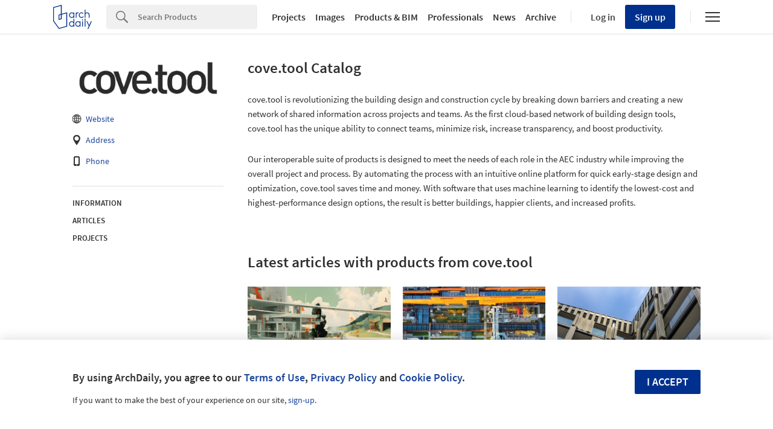

--- FILE ---
content_type: application/javascript
request_url: https://www.archdaily.com/catalog/nft/packs/js/single_quote_form-87dfead67d9cbfc458ff.js
body_size: 149209
content:
/*! For license information please see single_quote_form-87dfead67d9cbfc458ff.js.LICENSE.txt */
!function(e){var t={};function r(a){if(t[a])return t[a].exports;var i=t[a]={i:a,l:!1,exports:{}};return e[a].call(i.exports,i,i.exports,r),i.l=!0,i.exports}r.m=e,r.c=t,r.d=function(e,t,a){r.o(e,t)||Object.defineProperty(e,t,{enumerable:!0,get:a})},r.r=function(e){"undefined"!==typeof Symbol&&Symbol.toStringTag&&Object.defineProperty(e,Symbol.toStringTag,{value:"Module"}),Object.defineProperty(e,"__esModule",{value:!0})},r.t=function(e,t){if(1&t&&(e=r(e)),8&t)return e;if(4&t&&"object"===typeof e&&e&&e.__esModule)return e;var a=Object.create(null);if(r.r(a),Object.defineProperty(a,"default",{enumerable:!0,value:e}),2&t&&"string"!=typeof e)for(var i in e)r.d(a,i,function(t){return e[t]}.bind(null,i));return a},r.n=function(e){var t=e&&e.__esModule?function(){return e.default}:function(){return e};return r.d(t,"a",t),t},r.o=function(e,t){return Object.prototype.hasOwnProperty.call(e,t)},r.p="/nft/packs/",r(r.s=95)}([function(e,t,r){"use strict";e.exports=r(85)},function(e,t,r){"use strict";r.d(t,"o",(function(){return a})),r.d(t,"p",(function(){return i})),r.d(t,"k",(function(){return n})),r.d(t,"H",(function(){return u})),r.d(t,"J",(function(){return o})),r.d(t,"L",(function(){return l})),r.d(t,"K",(function(){return s})),r.d(t,"r",(function(){return c})),r.d(t,"v",(function(){return d})),r.d(t,"M",(function(){return m})),r.d(t,"B",(function(){return b})),r.d(t,"E",(function(){return f})),r.d(t,"y",(function(){return h})),r.d(t,"n",(function(){return p})),r.d(t,"j",(function(){return v})),r.d(t,"w",(function(){return g})),r.d(t,"g",(function(){return y})),r.d(t,"O",(function(){return k})),r.d(t,"x",(function(){return _})),r.d(t,"l",(function(){return w})),r.d(t,"G",(function(){return j})),r.d(t,"u",(function(){return x})),r.d(t,"F",(function(){return z})),r.d(t,"d",(function(){return E})),r.d(t,"b",(function(){return T})),r.d(t,"c",(function(){return q})),r.d(t,"P",(function(){return O})),r.d(t,"t",(function(){return P})),r.d(t,"D",(function(){return C})),r.d(t,"C",(function(){return D})),r.d(t,"h",(function(){return S})),r.d(t,"N",(function(){return A})),r.d(t,"A",(function(){return F})),r.d(t,"m",(function(){return N})),r.d(t,"a",(function(){return L})),r.d(t,"i",(function(){return I})),r.d(t,"s",(function(){return R})),r.d(t,"I",(function(){return M})),r.d(t,"f",(function(){return B})),r.d(t,"q",(function(){return U})),r.d(t,"z",(function(){return $})),r.d(t,"e",(function(){return Q}));var a=[],i={},n=function(){},u={xSmall:425,small:768,large:1040},o="desktop",l="tablet",s="phone",c={SINGLE_QUOTE:"singleQuote",SINGLE_QUOTE_DESKTOP_SIDEBAR:"singleQuoteDesktop",SINGLE_QUOTE_MOBILE:"singleQuoteMobile",QUOTE_AFTER_DOWNLOAD:"quoteAfterDownload",WIDGET_QUOTE_AFTER_DOWNLOAD:"widgetQuoteAfterDownload",BATCH_QUOTE:"batchQuote",CLAIM_PAGE:"claimPage"},d={BACKSPACE:8,TAB:9,ENTER:13,SHIFT:16,CTRL:17,ALT:18,ESC:27,SPACE:32,PAGE_UP:33,PAGE_DOWN:34,END:35,HOME:36,LEFT:37,UP:38,RIGHT:39,DOWN:40,DELETE:46},m="https://daaily.com/terms-conditions.html",b="https://daaily.com/privacy-policy.html",f="6LdAAXgUAAAAAF4SGaUBUb360KEclFkQDCm4Lyj2",h="name",p="email",v="country",g="location",y="branch",k="use",_="motive",w="details",j="request_a_sample",x="kenneth_id",z="referrer",E="ad_source",T="ad_medium",q="ad_name",O="world_city_id",P="geoip",C="g-recaptcha-response",D="product",S="category",A="typeOfRequest",F="phone",N="device",L="account_id",I="company_website",R=["cl","mx","co","pe","br","us"],M=[h,p,v,g,y,A,F,w],B=[k,_,w],U=[h,p,y,v,g,F,I],V="companies-bim_files",H="products-show",W="gallery-show",$=["companies-show","companies-account_files",V,H,W],Q=[V,H,W]},function(e,t,r){e.exports=r(67)},function(e,t,r){"use strict";r.d(t,"j",(function(){return o})),r.d(t,"i",(function(){return l})),r.d(t,"l",(function(){return s})),r.d(t,"f",(function(){return c})),r.d(t,"c",(function(){return d})),r.d(t,"g",(function(){return m})),r.d(t,"h",(function(){return b})),r.d(t,"a",(function(){return f})),r.d(t,"d",(function(){return h})),r.d(t,"k",(function(){return p})),r.d(t,"b",(function(){return v})),r.d(t,"e",(function(){return g}));var a=r(1),i=r(13);function n(e){return function(e){if(Array.isArray(e))return u(e)}(e)||function(e){if("undefined"!==typeof Symbol&&null!=e[Symbol.iterator]||null!=e["@@iterator"])return Array.from(e)}(e)||function(e,t){if(!e)return;if("string"===typeof e)return u(e,t);var r=Object.prototype.toString.call(e).slice(8,-1);"Object"===r&&e.constructor&&(r=e.constructor.name);if("Map"===r||"Set"===r)return Array.from(e);if("Arguments"===r||/^(?:Ui|I)nt(?:8|16|32)(?:Clamped)?Array$/.test(r))return u(e,t)}(e)||function(){throw new TypeError("Invalid attempt to spread non-iterable instance.\nIn order to be iterable, non-array objects must have a [Symbol.iterator]() method.")}()}function u(e,t){(null==t||t>e.length)&&(t=e.length);for(var r=0,a=new Array(t);r<t;r++)a[r]=e[r];return a}var o=function(e,t){window.adInsights.e("info-request",e,"timing",t),l({category:"info-request",action:"submit",label:e})},l=function(e,t){if(window.ga){var r=e.event||"event",a=e.category||"",i=e.action||"",n=e.label||"";window.ga("send",r,a,i,n,{hitCallback:t})}},s=function(e){"undefined"!==typeof window.adInsights&&window.adInsights.e(e.dataset.insightsCategory.replace("-non-registered",""),"click",e.dataset.insightsLabel,e.dataset.insightsValue)},c=function(e,t,r){if(e.stopPropagation(),e.preventDefault(),window.AD&&window.AD.CurrentUser&&!window.AD.CurrentUser.id)return window.AD.reload_on_login=!1,window.AD.openWelcome(t),window.AD.callback=function(){var e;window.AD.redirect_uri=location.href,window.AD.load_upper_menu(),(e=document.querySelector(".js_kth-sbs-last_step_cta"))&&(e.addEventListener("click",(function(e){return e.preventDefault()})),e.setAttribute("rel","kenneth-close-modal"),e.innerText=window.NFT.I18n.register_button_text),r(t)},!1;if(window.AD.CurrentUser.id&&!window.AD.CurrentUser.legacy_confirmed&&!window.AD.CurrentUser.confirmed_at){var a=document.querySelector(".user_mail_body");a&&!a.innerHTML.includes(window.AD.CurrentUser.email)&&(a.innerHTML+=window.AD.CurrentUser.email);var n=document.querySelector(".js-email-confirmation-cta");return n&&n.addEventListener("click",(function(){Object(i.b)(),window.AFD.modals.closeNow("#download_file_account_confirmation")})),window.AFD.modals.open("#download_file_account_confirmation"),!1}return r(t)},d=function e(){window.adInsights&&window.Vimeo&&(window.YT&&window.YT.Player?document.querySelectorAll(".vimeo-resource, .youtube-resource").forEach((function(e){var t=e.parentElement.dataset,r=t.insightsCategory,a=t.insightsLabel,i=t.insightsValue,n=t.insightsVersion;e.className.includes("vimeo-resource")?new window.Vimeo.Player(e).on("play",(function(){return window.adInsights.e(r,"click",a,i,n)})):new window.YT.Player(e.id,{events:{onStateChange:function(e){e.data===window.YT.PlayerState.PLAYING&&window.adInsights.e(r,"click",a,i,n)}}})})):document.addEventListener("youtubeapi:ready",e))},m=function(e){if(window.AFD&&window.AFD.countryCode)return e();window.AFD=window.AFD||{},window.AFD.countryCodeCallbacks=[].concat(n(window.AFD.countryCodeCallbacks||[]),[e])},b=function(e,t){var r=arguments.length>2&&void 0!==arguments[2]?arguments[2]:0,a=t?"smooth":"auto";if(r){var i={top:e.offsetTop+r,behavior:a};window.scrollTo(i)}else e.scrollIntoView({behavior:a})},f=function(){var e=window.innerWidth||document.documentElement.clientWidth||document.body.clientWidth,t=a.H.small;return e>=a.H.large?a.J:e>=t?a.L:a.K},h=function(){return window.devicePixelRatio>=2},p=function(){var e=.01*window.innerHeight;document.documentElement.style.setProperty("--vh","".concat(e,"px"))},v=function(){var e=$(".acordeon__category__title"),t=$(".acordeon__content"),r=$(".acordeon__arrow"),a="acordeon--appear",i="acordeon__arrow--up";function n(e){var n=$(e).parent(),u=n.siblings(".acordeon__category").find(r),o=n.find(t);n.find(r).toggleClass(i),u.each((function(){$(this).hasClass(i)&&$(this).toggleClass(i)})),o.hasClass(a)?o.removeClass(a):(t.removeClass(a),o.addClass(a),setTimeout((function(){window.adInsights&&window.adInsights.checkImpressions()}),500))}e.on("click",(function(){if(AD.CurrentUser.id)n(this);else{var e=this;AD.openWelcome(this),AD.reload_on_login=!1,AD.callback=function(){n(e)}}}))},g=function(e){var t=document.querySelectorAll(e);t.length&&t.forEach((function(e){f()!==a.J?"desktop"===e.dataset.device&&e.remove():"mobile"===e.dataset.device&&e.remove()}))}},function(e,t,r){var a;function i(e){return(i="function"===typeof Symbol&&"symbol"===typeof Symbol.iterator?function(e){return typeof e}:function(e){return e&&"function"===typeof Symbol&&e.constructor===Symbol&&e!==Symbol.prototype?"symbol":typeof e})(e)}!function(){"use strict";var n={}.hasOwnProperty;function u(){for(var e=[],t=0;t<arguments.length;t++){var r=arguments[t];if(r){var a=i(r);if("string"===a||"number"===a)e.push(r);else if(Array.isArray(r)){if(r.length){var o=u.apply(null,r);o&&e.push(o)}}else if("object"===a)if(r.toString===Object.prototype.toString)for(var l in r)n.call(r,l)&&r[l]&&e.push(l);else e.push(r.toString())}}return e.join(" ")}e.exports?(u.default=u,e.exports=u):"object"===i(r(79))&&r(79)?void 0===(a=function(){return u}.apply(t,[]))||(e.exports=a):window.classNames=u}()},function(e,t,r){"use strict";var a=r(0),i=r.n(a);t.a=function(e){var t=e.text,r=e.labelFor,a=void 0===r?"":r,n=e.description;return i.a.createElement("div",{className:"nft-label__container"},i.a.createElement("label",{className:"nft-label__text",htmlFor:a},t),n&&i.a.createElement("p",{className:"nft-label__description"},n))}},function(e,t,r){"use strict";r.d(t,"e",(function(){return x})),r.d(t,"f",(function(){return z})),r.d(t,"b",(function(){return E})),r.d(t,"c",(function(){return T})),r.d(t,"a",(function(){return q})),r.d(t,"d",(function(){return O}));var a,i,n,u,o,l,s,c,d,m,b=r(14),f=r.n(b),h=r(1);function p(e,t){var r=Object.keys(e);if(Object.getOwnPropertySymbols){var a=Object.getOwnPropertySymbols(e);t&&(a=a.filter((function(t){return Object.getOwnPropertyDescriptor(e,t).enumerable}))),r.push.apply(r,a)}return r}function v(e){for(var t=1;t<arguments.length;t++){var r=null!=arguments[t]?arguments[t]:{};t%2?p(Object(r),!0).forEach((function(t){g(e,t,r[t])})):Object.getOwnPropertyDescriptors?Object.defineProperties(e,Object.getOwnPropertyDescriptors(r)):p(Object(r)).forEach((function(t){Object.defineProperty(e,t,Object.getOwnPropertyDescriptor(r,t))}))}return e}function g(e,t,r){return t in e?Object.defineProperty(e,t,{value:r,enumerable:!0,configurable:!0,writable:!0}):e[t]=r,e}function y(e,t){return function(e){if(Array.isArray(e))return e}(e)||function(e,t){var r=e&&("undefined"!==typeof Symbol&&e[Symbol.iterator]||e["@@iterator"]);if(null==r)return;var a,i,n=[],u=!0,o=!1;try{for(r=r.call(e);!(u=(a=r.next()).done)&&(n.push(a.value),!t||n.length!==t);u=!0);}catch(l){o=!0,i=l}finally{try{u||null==r.return||r.return()}finally{if(o)throw i}}return n}(e,t)||function(e,t){if(!e)return;if("string"===typeof e)return k(e,t);var r=Object.prototype.toString.call(e).slice(8,-1);"Object"===r&&e.constructor&&(r=e.constructor.name);if("Map"===r||"Set"===r)return Array.from(e);if("Arguments"===r||/^(?:Ui|I)nt(?:8|16|32)(?:Clamped)?Array$/.test(r))return k(e,t)}(e,t)||function(){throw new TypeError("Invalid attempt to destructure non-iterable instance.\nIn order to be iterable, non-array objects must have a [Symbol.iterator]() method.")}()}function k(e,t){(null==t||t>e.length)&&(t=e.length);for(var r=0,a=new Array(t);r<t;r++)a[r]=e[r];return a}f.a.register("custom_url",(function(e){return/^(https?:\/\/|www\.)?[a-zA-Z0-9-]+(\.[a-zA-Z]{2,})+$/.test(e)}),"It should be a valid URL");var _={name:"required|string|min:3",country:"required|string",location:"present|string",branch:"required|string",motive:"required|string",product:"required|string|min:5",use:"required|string",email:"required|email",details:"required|min:10",category:"required",typeOfRequest:"required|string",company_website:"required|custom_url|min:5|max:70"},w={required:NFT.I18n.error_required_default,min:NFT.I18n.error_min,email:NFT.I18n.error_email_format,regex:NFT.I18n.error_job_email},j={name:null===(a=NFT.I18n.single_info_request)||void 0===a?void 0:a.name.toLowerCase(),email:null===(i=NFT.I18n.single_info_request)||void 0===i?void 0:i.email.toLowerCase(),country:null===(n=NFT.I18n.single_info_request)||void 0===n?void 0:n.country.toLowerCase(),location:null===(u=NFT.I18n.single_info_request)||void 0===u?void 0:u.city.toLowerCase(),branch:null===(o=NFT.I18n.single_info_request)||void 0===o?void 0:o.branch.toLowerCase(),typeOfRequest:null===(l=NFT.I18n.single_info_request)||void 0===l?void 0:l.type_of_request.toLowerCase(),details:null===(s=NFT.I18n.single_info_request)||void 0===s?void 0:s.message.toLowerCase(),job_title:null===(c=NFT.I18n.job_title)||void 0===c?void 0:c.toLowerCase(),job_email:null===(d=NFT.I18n.job_email)||void 0===d?void 0:d.toLowerCase(),phone:null===(m=NFT.I18n.single_info_request)||void 0===m?void 0:m.phone.toLowerCase()},x=function(){var e=arguments.length>0&&void 0!==arguments[0]?arguments[0]:{},t=arguments.length>1?arguments[1]:void 0,r=Object.keys(e),a=y(r,1),i=a[0];if("phone"===i||"company"===i)return t?null:{errorCount:0};"object"===typeof e[i]&&(e[i]=e[i].value||e[i].slug||"");var n={};n[i]=_[i];var u=new f.a(e,n,w);return u.setAttributeNames(j),u.passes(),t?u.errorCount?u.errors.errors[i][0]:null:u},z=function(){var e=arguments.length>0&&void 0!==arguments[0]?arguments[0]:{},t=arguments.length>1&&void 0!==arguments[1]?arguments[1]:[],r=arguments.length>2?arguments[2]:void 0,a=v({},r||_);t.forEach((function(e){return delete a[e]}));var i=new f.a(e,a,w);return i.setAttributeNames(j),i.passes(),i},E=function(e){return Object.entries(e.errors.errors).reduce((function(e,t){var r=y(t,2),a=r[0],i=y(r[1],1)[0];return e[a]=i,e}),{})},T=function(e,t,r){var a,i,n=arguments.length>3&&void 0!==arguments[3]?arguments[3]:"image",u=arguments.length>4&&void 0!==arguments[4]?arguments[4]:"invisible",o=arguments.length>5&&void 0!==arguments[5]?arguments[5]:"bottomright";if(e&&t&&r&&(null===(a=NFT.recaptchaIds)||void 0===a||!a.hasOwnProperty(r))){NFT.recaptchaIds||(NFT.recaptchaIds={});var l={sitekey:h.E,badge:o,type:n,size:u,callback:t};null!==(i=window.grecaptcha)&&void 0!==i&&i.render?NFT.recaptchaIds[r]=window.grecaptcha.render(e,l):document.addEventListener("recaptcha:loaded",(function(){NFT.recaptchaIds[r]=window.grecaptcha.render(e,l)}))}},q=function(e){return!(!e||!NFT.recaptchaIds.hasOwnProperty(e))&&window.grecaptcha.execute(NFT.recaptchaIds[e])},O=function(e){return!(!e||!NFT.recaptchaIds.hasOwnProperty(e))&&window.grecaptcha.reset(NFT.recaptchaIds[e])}},function(e,t,r){"use strict";r.d(t,"d",(function(){return h})),r.d(t,"a",(function(){return p})),r.d(t,"h",(function(){return v})),r.d(t,"f",(function(){return g})),r.d(t,"b",(function(){return y})),r.d(t,"i",(function(){return k})),r.d(t,"g",(function(){return w})),r.d(t,"c",(function(){return j})),r.d(t,"e",(function(){return x}));var a=r(2),i=r.n(a),n=r(13),u=r(1),o=r(9),l=r(3),s=r(8);function c(e,t,r,a,i,n,u){try{var o=e[n](u),l=o.value}catch(s){return void r(s)}o.done?t(l):Promise.resolve(l).then(a,i)}function d(e){return function(){var t=this,r=arguments;return new Promise((function(a,i){var n=e.apply(t,r);function u(e){c(n,a,i,u,o,"next",e)}function o(e){c(n,a,i,u,o,"throw",e)}u(void 0)}))}}function m(e,t,r){return t in e?Object.defineProperty(e,t,{value:r,enumerable:!0,configurable:!0,writable:!0}):e[t]=r,e}function b(e,t){return function(e){if(Array.isArray(e))return e}(e)||function(e,t){var r=e&&("undefined"!==typeof Symbol&&e[Symbol.iterator]||e["@@iterator"]);if(null==r)return;var a,i,n=[],u=!0,o=!1;try{for(r=r.call(e);!(u=(a=r.next()).done)&&(n.push(a.value),!t||n.length!==t);u=!0);}catch(l){o=!0,i=l}finally{try{u||null==r.return||r.return()}finally{if(o)throw i}}return n}(e,t)||function(e,t){if(!e)return;if("string"===typeof e)return f(e,t);var r=Object.prototype.toString.call(e).slice(8,-1);"Object"===r&&e.constructor&&(r=e.constructor.name);if("Map"===r||"Set"===r)return Array.from(e);if("Arguments"===r||/^(?:Ui|I)nt(?:8|16|32)(?:Clamped)?Array$/.test(r))return f(e,t)}(e,t)||function(){throw new TypeError("Invalid attempt to destructure non-iterable instance.\nIn order to be iterable, non-array objects must have a [Symbol.iterator]() method.")}()}function f(e,t){(null==t||t>e.length)&&(t=e.length);for(var r=0,a=new Array(t);r<t;r++)a[r]=e[r];return a}var h=function(e){var t=window.location.href,r=t.includes("remarket_products/"),a=b(t.split(r?"remarket_products/":"products/"),2),i=a[0],n=b(a[1].match(/\d+/),1)[0];return"".concat(i,"products/").concat(n,"/info_requests/").concat(e).concat(r?"?remarketing=true":"")},p=function(){var e=arguments.length>0&&void 0!==arguments[0]?arguments[0]:{};return Object.entries(e).reduce((function(e,t){var r=b(t,2),a=r[0],i=r[1];return e.append(a,i),e}),new FormData)},v=function(e){return Object.entries(e).reduce((function(e,t){var r=b(t,2),a=r[0],i=r[1];return e["info_request[".concat(a,"]")]=i,e}),{})},g=function(e){var t,r,a,i=new URLSearchParams(window.location.search);return m(a={},u.u,(null===(t=AD)||void 0===t||null===(r=t.CurrentUser)||void 0===r?void 0:r.id)||""),m(a,u.F,document.referrer),m(a,u.d,i.get(u.d)||""),m(a,u.b,e||i.get(u.b)||""),m(a,u.c,i.get(u.c)||""),m(a,u.m,Object(l.a)()),a},y=function(){var e=d(i.a.mark((function e(){var t,r,a,n,u,l,s,c,d,m,b;return i.a.wrap((function(e){for(;;)switch(e.prev=e.next){case 0:return e.next=2,Object(o.a)();case 2:return u=e.sent,l=u.name,s=u.email,c=u.branch,d=void 0===c?"":c,m=u.phone,b=void 0===m?"":m,e.abrupt("return",{name:l||(null===(t=AD)||void 0===t||null===(r=t.CurrentUser)||void 0===r?void 0:r.full_name)||"",email:s||(null===(a=AD)||void 0===a||null===(n=a.CurrentUser)||void 0===n?void 0:n.email)||"",branch:d,phone:b});case 10:case"end":return e.stop()}}),e)})));return function(){return e.apply(this,arguments)}}(),k=function(e){return e.map((function(e){return{label:e[0],value:e[1]}}))},_=function(){var e=arguments.length>0&&void 0!==arguments[0]?arguments[0]:[];return e.map((function(e){return{label:e.to_s,value:e.name,world_city_id:e.id}}))},w=function(){var e=d(i.a.mark((function e(t){return i.a.wrap((function(e){for(;;)switch(e.prev=e.next){case 0:return e.abrupt("return",Object(s.a)(n.a,_)(t));case 1:case"end":return e.stop()}}),e)})));return function(t){return e.apply(this,arguments)}}(),j=function(){var e=d(i.a.mark((function e(){var t,r,a,n,u,l,s,c,d,m=arguments;return i.a.wrap((function(e){for(;;)switch(e.prev=e.next){case 0:return t=m.length>0&&void 0!==m[0]?m[0]:[],e.next=3,Object(o.a)();case 3:if(r=e.sent,a=r.country,n=r.location,1===t.length?(s=b(t,1),l=s[0],u=l.value):(u=a||AFD.countryCode,l=t.find((function(e){return e.value===u}))),e.t1=u&&l,!e.t1){e.next=12;break}return e.next=11,w(u);case 11:e.t1=e.sent;case 12:if(e.t0=e.t1,e.t0){e.next=15;break}e.t0=[];case 15:return c=e.t0,d=l&&n&&c.find((function(e){return e.value===n}))||{},e.abrupt("return",{country:l,location:d,locationOptions:c});case 18:case"end":return e.stop()}}),e)})));return function(){return e.apply(this,arguments)}}(),x=function(e){return e.find((function(e){return AFD.countryCode===e.value}))}},function(e,t,r){"use strict";r.d(t,"c",(function(){return c})),r.d(t,"e",(function(){return d})),r.d(t,"d",(function(){return m})),r.d(t,"a",(function(){return b})),r.d(t,"b",(function(){return f}));var a=r(1);function i(e,t){var r=Object.keys(e);if(Object.getOwnPropertySymbols){var a=Object.getOwnPropertySymbols(e);t&&(a=a.filter((function(t){return Object.getOwnPropertyDescriptor(e,t).enumerable}))),r.push.apply(r,a)}return r}function n(e){for(var t=1;t<arguments.length;t++){var r=null!=arguments[t]?arguments[t]:{};t%2?i(Object(r),!0).forEach((function(t){u(e,t,r[t])})):Object.getOwnPropertyDescriptors?Object.defineProperties(e,Object.getOwnPropertyDescriptors(r)):i(Object(r)).forEach((function(t){Object.defineProperty(e,t,Object.getOwnPropertyDescriptor(r,t))}))}return e}function u(e,t,r){return t in e?Object.defineProperty(e,t,{value:r,enumerable:!0,configurable:!0,writable:!0}):e[t]=r,e}function o(e){return function(e){if(Array.isArray(e))return l(e)}(e)||function(e){if("undefined"!==typeof Symbol&&null!=e[Symbol.iterator]||null!=e["@@iterator"])return Array.from(e)}(e)||function(e,t){if(!e)return;if("string"===typeof e)return l(e,t);var r=Object.prototype.toString.call(e).slice(8,-1);"Object"===r&&e.constructor&&(r=e.constructor.name);if("Map"===r||"Set"===r)return Array.from(e);if("Arguments"===r||/^(?:Ui|I)nt(?:8|16|32)(?:Clamped)?Array$/.test(r))return l(e,t)}(e)||function(){throw new TypeError("Invalid attempt to spread non-iterable instance.\nIn order to be iterable, non-array objects must have a [Symbol.iterator]() method.")}()}function l(e,t){(null==t||t>e.length)&&(t=e.length);for(var r=0,a=new Array(t);r<t;r++)a[r]=e[r];return a}var s=function(e){var t=arguments.length>1&&void 0!==arguments[1]?arguments[1]:"gi";try{return new RegExp("".concat(e),t)}catch(r){return!1}},c=function(e){return function(t){if(e.includes("."))return[];if(e){var r=s(e);return t.filter((function(e){var t=e.name;return t&&t.match(r)})).map((function(e){var t=function(e,t){if(e)return o(new Set(e)).reduce((function(e,t){var r=s("".concat(t,"(?!m>)"),"g");return e.replace(r,"<em>".concat(t,"</em>"))}),t)}(e.name.match(r),e.name);return n(n({},e),{},{name:e.name,filteredName:t})}))}return t}},d=function(){var e=arguments.length>0&&void 0!==arguments[0]?arguments[0]:a.o,t=arguments.length>1?arguments[1]:void 0,r=arguments.length>2&&void 0!==arguments[2]&&arguments[2],i=arguments.length>3&&void 0!==arguments[3]&&arguments[3],u=o(e);return i&&r&&(u=u.map((function(e){return n(n({},e),{},{name:+e.name})}))),r?u.sort((function(e,r){return e[t]<r[t]?1:-1})):u.sort((function(e,r){return e[t].toLowerCase()>r[t].toLowerCase()?1:-1}))},m=function(){for(var e=arguments.length,t=new Array(e),r=0;r<e;r++)t[r]=arguments[r];return function(e){return t.reduce((function(e,t){return t(e)}),e)}},b=function(){for(var e=arguments.length,t=new Array(e),r=0;r<e;r++)t[r]=arguments[r];return function(e){return t.reduce((function(e,t){return e.then(t)}),Promise.resolve(e))}},f=function(e){var t,r=arguments.length>1&&void 0!==arguments[1]?arguments[1]:300;return function(){for(var a=arguments.length,i=new Array(a),n=0;n<a;n++)i[n]=arguments[n];clearTimeout(t),t=setTimeout((function(){e.apply(void 0,i)}),r)}}},function(e,t,r){"use strict";r.d(t,"b",(function(){return n})),r.d(t,"a",(function(){return u}));var a=r(10),i=r.n(a),n=function(){var e=arguments.length>0&&void 0!==arguments[0]?arguments[0]:"",t=arguments.length>1&&void 0!==arguments[1]?arguments[1]:"",r=arguments.length>2&&void 0!==arguments[2]?arguments[2]:"",a=arguments.length>3&&void 0!==arguments[3]?arguments[3]:365,n=i.a.getJSON(r)||{};return n[e]=t,(""===t||"object"===typeof t&&!Object.keys(t).length)&&delete n[e],i.a.remove(r),i.a.set(r,n,{expires:a,path:"/"}),!0},u=function(){var e=i.a.getJSON("nft_info_request")||{},t={};return"object"===typeof e&&Object.keys(e).forEach((function(r){var a=r.replace("info_request[","").replace("]","");t[a]=e[r]})),t}},function(e,t,r){var a,i;function n(e){return(n="function"===typeof Symbol&&"symbol"===typeof Symbol.iterator?function(e){return typeof e}:function(e){return e&&"function"===typeof Symbol&&e.constructor===Symbol&&e!==Symbol.prototype?"symbol":typeof e})(e)}!function(u){var o;if(void 0===(i="function"===typeof(a=u)?a.call(t,r,t,e):a)||(e.exports=i),o=!0,"object"===n(t)&&(e.exports=u(),o=!0),!o){var l=window.Cookies,s=window.Cookies=u();s.noConflict=function(){return window.Cookies=l,s}}}((function(){function e(){for(var e=0,t={};e<arguments.length;e++){var r=arguments[e];for(var a in r)t[a]=r[a]}return t}function t(e){return e.replace(/(%[0-9A-Z]{2})+/g,decodeURIComponent)}return function r(a){function i(){}function n(t,r,n){if("undefined"!==typeof document){"number"===typeof(n=e({path:"/"},i.defaults,n)).expires&&(n.expires=new Date(1*new Date+864e5*n.expires)),n.expires=n.expires?n.expires.toUTCString():"";try{var u=JSON.stringify(r);/^[\{\[]/.test(u)&&(r=u)}catch(s){}r=a.write?a.write(r,t):encodeURIComponent(String(r)).replace(/%(23|24|26|2B|3A|3C|3E|3D|2F|3F|40|5B|5D|5E|60|7B|7D|7C)/g,decodeURIComponent),t=encodeURIComponent(String(t)).replace(/%(23|24|26|2B|5E|60|7C)/g,decodeURIComponent).replace(/[\(\)]/g,escape);var o="";for(var l in n)n[l]&&(o+="; "+l,!0!==n[l]&&(o+="="+n[l].split(";")[0]));return document.cookie=t+"="+r+o}}function u(e,r){if("undefined"!==typeof document){for(var i={},n=document.cookie?document.cookie.split("; "):[],u=0;u<n.length;u++){var o=n[u].split("="),l=o.slice(1).join("=");r||'"'!==l.charAt(0)||(l=l.slice(1,-1));try{var s=t(o[0]);if(l=(a.read||a)(l,s)||t(l),r)try{l=JSON.parse(l)}catch(c){}if(i[s]=l,e===s)break}catch(c){}}return e?i[e]:i}}return i.set=n,i.get=function(e){return u(e,!1)},i.getJSON=function(e){return u(e,!0)},i.remove=function(t,r){n(t,"",e(r,{expires:-1}))},i.defaults={},i.withConverter=r,i}((function(){}))}))},function(e,t,r){"use strict";r.d(t,"a",(function(){return a})),r.d(t,"b",(function(){return i}));var a=function(e,t){return!(!e||!t)&&Object.keys(t).reduce((function(e,r){var a=new RegExp("{{"+r+"}}","g");return e.replace(a,t[r])}),e)},i=function(e,t){var r=window.NFT.I18n[e];return t?a(r,t):r||""}},function(e,t,r){"use strict";var a=r(0),i=r.n(a),n=r(4),u=r.n(n);var o=function e(t,r){!function(e,t){if(!(e instanceof t))throw new TypeError("Cannot call a class as a function")}(this,e),this.viewBox=t||"0 0 20 20",this.svg=i.a.createElement(a.Fragment,null,r)},l={edit:new o("0 0 20 20",i.a.createElement("g",{id:"icon_edit","data-name":"icon / edit",transform:"translate(0.099 0.088)",opacity:"0.425"},i.a.createElement("g",{id:"Page_1","data-name":"Page 1"},i.a.createElement("path",{id:"Stroke_1","data-name":"Stroke 1",d:"M11.842.474a1.616,1.616,0,0,0-2.288,0L1.231,8.781a.531.531,0,0,0-.114.179l-1.1,3.619a.582.582,0,0,0,.114.487.6.6,0,0,0,.487.129l3.6-1.1a.691.691,0,0,0,.179-.114L12.7,3.67a1.615,1.615,0,0,0,0-2.288Z",transform:"translate(0.412 0.412)",fill:"none",stroke:"currentColor",strokeMiterlimit:"10",strokeWidth:"1"}),i.a.createElement("path",{id:"Stroke_3","data-name":"Stroke 3",d:"M0,0,3.173,3.149",transform:"translate(1.579 9.265)",fill:"none",stroke:"currentColor",strokeMiterlimit:"10",strokeWidth:"1"}),i.a.createElement("path",{id:"Stroke_5","data-name":"Stroke 5",d:"M0,0,3.173,3.149",transform:"translate(9.33 1.514)",fill:"none",stroke:"currentColor",strokeMiterlimit:"10",strokeWidth:"1"})))),checkCircle:new o("0 0 500 500",i.a.createElement("g",{id:"icon-check-circle"},i.a.createElement("path",{d:"M250 496.05C114.33 496.05 3.95 385.67 3.95 250 3.95 114.33 114.33 3.95 250 3.95c135.67 0 246.05 110.38 246.05 246.05 0 135.67-110.38 246.05-246.05 246.05zm0-457.76C133.26 38.29 38.29 133.26 38.29 250c0 116.74 94.98 211.71 211.71 211.71 116.74 0 211.71-94.97 211.71-211.71 0-116.74-94.97-211.71-211.71-211.71z"}),i.a.createElement("path",{d:"M366.18 192.33c6.07-7.28 5.08-18.11-2.2-24.18s-18.11-5.09-24.18 2.2L237.4 293.23l-55.37-55.37c-6.7-6.7-17.57-6.7-24.28 0-6.7 6.7-6.7 17.57 0 24.28l68.66 68.66c.19.19.39.35.59.53.19.17.37.35.56.52.02.02.05.04.07.06.17.14.36.27.53.41.26.19.51.39.77.57.2.14.41.26.61.39.26.16.51.31.78.46.21.11.42.22.63.32.28.14.55.27.84.39.2.09.41.17.61.25.3.12.6.22.91.32l.58.18c.33.09.66.17.99.24l.54.12c.37.07.74.12 1.11.16l.44.06c.52.05 1.04.07 1.56.07.59 0 1.17-.03 1.75-.09.16-.02.33-.05.49-.07.42-.06.84-.12 1.25-.2.2-.04.39-.1.59-.14.37-.09.75-.19 1.11-.31.21-.07.42-.15.64-.22a14.331 14.331 0 0 0 1.68-.71c.31-.15.62-.31.92-.49.23-.13.45-.26.67-.4.28-.18.56-.37.84-.57.22-.16.45-.32.66-.49.27-.21.52-.44.78-.67.2-.18.41-.35.6-.55.05-.05.1-.09.15-.14.26-.26.48-.53.72-.79.11-.12.23-.23.33-.36l.13-.15.01-.01 114.33-137.16z"}))),crossCircle:new o("0 0 500 500",i.a.createElement("g",{id:"icon-cross-circle"},i.a.createElement("path",{d:"M250 496C114.3 496 4 385.7 4 250S114.3 4 250 4s246 110.3 246 246-110.3 246-246 246zm0-457.7c-116.7 0-211.7 95-211.7 211.7s95 211.7 211.7 211.7c116.7 0 211.7-95 211.7-211.7 0-116.7-95-211.7-211.7-211.7z"}),i.a.createElement("path",{d:"M275.5 250l76.3-76.3c7-7 7-18.4 0-25.5-7-7-18.4-7-25.5 0L250 224.5l-76.3-76.3c-7-7-18.4-7-25.5 0-7 7-7 18.4 0 25.5l76.3 76.3-76.3 76.3c-7 7-7 18.4 0 25.5 3.5 3.5 8.1 5.3 12.7 5.3s9.2-1.8 12.7-5.3l76.3-76.3 76.3 76.3c3.5 3.5 8.1 5.3 12.7 5.3s9.2-1.8 12.7-5.3c7-7 7-18.4 0-25.5L275.5 250zM720 384l178 178m-178 0l178-178"}))),clock:new o("0 0 22 22",i.a.createElement("g",null,i.a.createElement("path",{fillRule:"evenodd",fill:"transparent",clipRule:"evenodd",d:"M11 21C16.5228 21 21 16.5228 21 11C21 5.47715 16.5228 1 11 1C5.47715 1 1 5.47715 1 11C1 16.5228 5.47715 21 11 21Z",strokeWidth:"1.5"}),i.a.createElement("path",{d:"M10.5 11.5L13.5 14.5",strokeWidth:"1.5",strokeLinecap:"round"}),i.a.createElement("path",{d:"M10.5 6V11.5",strokeWidth:"1.5",strokeLinecap:"round"}))),cancel:new o("0 0 15 15",i.a.createElement("g",{id:"Page-1",stroke:"none",strokeWidth:"1",fill:"none",fillRule:"evenodd",strokeLinecap:"square"},i.a.createElement("g",{id:"Desktop-HD-Copy-33",transform:"translate(-1202.000000, -206.000000)",stroke:"#979797"},i.a.createElement("path",{d:"M1202.5,206.5 L1216.5,220.5",id:"Line-2"}),i.a.createElement("path",{d:"M1216.5,206.5 L1202.5,220.5",id:"Line-3"})))),cancelCircle:new o("0 0 20 20",i.a.createElement("g",{id:"Page-1",stroke:"none",strokeWidth:"1",fill:"none",fillRule:"evenodd"},i.a.createElement("g",{id:"Desktop-HD-Copy-39",transform:"translate(-367.000000, -142.000000)"},i.a.createElement("rect",{fill:"none",x:"0",y:"0",width:"1440",height:"2779"}),i.a.createElement("g",{id:"close_filter",transform:"translate(368.000000, 143.000000)",stroke:"var(--primary)"},i.a.createElement("g",{id:"Group-4"},i.a.createElement("circle",{id:"Oval",cx:"9",cy:"9",r:"9"}),i.a.createElement("path",{d:"M5.09479512,4.72631413 L13.2843854,13.9189424",id:"Line-6",strokeLinecap:"round",transform:"translate(9.094795, 9.596314) rotate(-3.302581) translate(-9.094795, -9.596314) "}),i.a.createElement("path",{d:"M5.09479512,4.72631413 L13.2843854,13.9189424",id:"Line-6",strokeLinecap:"round",transform:"translate(9.094795, 9.596314) scale(-1, 1) rotate(-3.302581) translate(-9.094795, -9.596314) "})))))),rightChevron:new o("0 0 8 14",i.a.createElement("g",{id:"Page-1",stroke:"none",strokeWidth:"1",fill:"none",fillRule:"evenodd"},i.a.createElement("g",{id:"Artboard",transform:"translate(-360.000000, -321.000000)"},i.a.createElement("g",{id:"icon-/-next",transform:"translate(360.000000, 321.500000)",fill:"#BBBBBB",fillRule:"nonzero"},i.a.createElement("path",{d:"M0.23243594,1.3264801 C0.0309658959,1.12920293 -0.046954825,0.842406363 0.0280257597,0.574123884 C0.103006344,0.305841406 0.3194969,0.0968315101 0.595947527,0.0258262042 C0.872398154,-0.0451791017 1.16680943,0.0326075776 1.36827946,0.229884752 L7.76739789,6.45170232 C8.07753404,6.75504506 8.07753404,7.24495493 7.76739789,7.54829767 L1.36827946,13.7701152 C1.16680943,13.9673924 0.872398153,14.0451791 0.595947523,13.9741738 C0.319496893,13.9031685 0.103006336,13.6941586 0.0280257519,13.4258761 C-0.0469548322,13.1575936 0.0309658918,12.8707971 0.23243594,12.6735199 L6.06363261,7.00388863 L0.23243594,1.3264801 Z",id:"Path"}))))),search:new o("0 0 14 14",i.a.createElement("g",{id:"Page-1",stroke:"none",strokeWidth:"1",fill:"none",fillRule:"evenodd"},i.a.createElement("g",{id:"Desktop-HD-Copy-33",transform:"translate(-216.000000, -94.000000)",fill:"#929292"},i.a.createElement("g",{id:"Bars-/-Search-Bar-/-x---Glyphs-/-On-Dark---Search-Glyph-Copy",transform:"translate(216.000000, 94.000000)"},i.a.createElement("path",{d:"M13.7430947,12.5740557 L9.91009465,8.73955572 C10.5971654,7.80245935 10.9652265,6.66953223 10.9600947,5.50755572 C10.946985,2.47441147 8.49371664,0.0175744397 5.46059465,5.57178262e-05 C4.00907481,-0.00651157295 2.61521603,0.567712287 1.58953064,1.59480646 C0.56384524,2.62190064 -0.00846492859,4.01654626 9.46502197e-05,5.46805572 C0.0132043609,8.50147611 2.46669652,10.958537 5.50009465,10.9760557 C6.66680484,10.9811124 7.80387114,10.6087552 8.74159465,9.91455572 L8.74559465,9.91155572 L12.5750947,13.7430557 C12.7821435,13.9602692 13.0906604,14.0481921 13.3811096,13.9727584 C13.6715587,13.8973248 13.898302,13.6703873 13.9734871,13.3798737 C14.0486722,13.0893602 13.9604853,12.7809186 13.7430947,12.5740557 L13.7430947,12.5740557 Z M5.49609465,9.87805572 C3.06950871,9.86409673 1.1067469,7.89865842 1.09609465,5.47205572 C1.08954524,4.31099854 1.54743104,3.19550612 2.36782487,2.37389147 C3.1882187,1.55227681 4.30302902,1.09273279 5.46409465,1.09755572 C7.89068059,1.1115147 9.8534424,3.07695301 9.86409465,5.50355572 C9.87064406,6.6646129 9.41275826,7.78010532 8.59236443,8.60171997 C7.7719706,9.42333462 6.65716028,9.88287864 5.49609465,9.87805572 Z",id:"Search"}))))),message:new o("0 0 17 15",i.a.createElement("g",{fill:"none",fillRule:"evenodd"},i.a.createElement("path",{d:"M15.75 11.25C15.75 11.6478 15.592 12.0294 15.3107 12.3107C15.0294 12.592 14.6478 12.75 14.25 12.75H5.25L2.25 15.75V3.75C2.25 3.35218 2.40804 2.97064 2.68934 2.68934C2.97064 2.40804 3.35218 2.25 3.75 2.25H14.25C14.6478 2.25 15.0294 2.40804 15.3107 2.68934C15.592 2.97064 15.75 3.35218 15.75 3.75V11.25Z",stroke:"#219653",strokeWidth:"1.5",strokeLinecap:"round",strokeLinejoin:"round"}))),letter:new o("0 0 18 19",i.a.createElement("g",{fill:"none",fillRule:"evenodd"},i.a.createElement("path",{d:"M3 3.5H15C15.825 3.5 16.5 4.175 16.5 5V14C16.5 14.825 15.825 15.5 15 15.5H3C2.175 15.5 1.5 14.825 1.5 14V5C1.5 4.175 2.175 3.5 3 3.5Z",stroke:"#219653",strokeWidth:"1.5",strokeLinecap:"round",strokeLinejoin:"round"}),i.a.createElement("path",{d:"M16.5 5L9 10.25L1.5 5",stroke:"#219653",strokeWidth:"1.5",strokeLinecap:"round",strokeLinejoin:"round"}))),mapMarker:new o("0 0 16 16",i.a.createElement("g",{fill:"none",fillRule:"evenodd"},i.a.createElement("path",{d:"M14 6.66663C14 11.3333 8 15.3333 8 15.3333C8 15.3333 2 11.3333 2 6.66663C2 5.07533 2.63214 3.5492 3.75736 2.42399C4.88258 1.29877 6.4087 0.666626 8 0.666626C9.5913 0.666626 11.1174 1.29877 12.2426 2.42399C13.3679 3.5492 14 5.07533 14 6.66663Z",stroke:"#2F2F2F",strokeLinecap:"round",strokeLinejoin:"round"}),i.a.createElement("path",{d:"M8 8.66663C9.10457 8.66663 10 7.7712 10 6.66663C10 5.56206 9.10457 4.66663 8 4.66663C6.89543 4.66663 6 5.56206 6 6.66663C6 7.7712 6.89543 8.66663 8 8.66663Z",stroke:"#2F2F2F",strokeLinecap:"round",strokeLinejoin:"round"})))};function s(e,t,r){return t in e?Object.defineProperty(e,t,{value:r,enumerable:!0,configurable:!0,writable:!0}):e[t]=r,e}var c=function(e){var t,r=e.onClick,a=e.svg,n=e.isSelected,o=void 0!==n&&n,c=e.withoutHover,d=void 0!==c&&c,m=e.withoutFill,b=void 0!==m&&m,f=u()("svg-icon",(s(t={"svg-icon--selected":o,"svg-icon--no-hover":d},"svg-icon--".concat(a),a),s(t,"svg-icon--without-fill",b),t));return l[a]?i.a.createElement("svg",{viewBox:l[a].viewBox,className:f,onClick:o?void 0:r,xmlns:"http://www.w3.org/2000/svg"},l[a].svg):null};t.a=i.a.memo(c)},function(e,t,r){"use strict";r.d(t,"a",(function(){return s})),r.d(t,"b",(function(){return c}));var a,i=r(2),n=r.n(i);function u(e,t,r,a,i,n,u){try{var o=e[n](u),l=o.value}catch(s){return void r(s)}o.done?t(l):Promise.resolve(l).then(a,i)}function o(e){return function(){var t=this,r=arguments;return new Promise((function(a,i){var n=e.apply(t,r);function o(e){u(n,a,i,o,l,"next",e)}function l(e){u(n,a,i,o,l,"throw",e)}o(void 0)}))}}var l=null===(a=window.NFT)||void 0===a?void 0:a.api_host,s=function(){var e=o(n.a.mark((function e(t){var r,a,i,u;return n.a.wrap((function(e){for(;;)switch(e.prev=e.next){case 0:if(t){e.next=2;break}return e.abrupt("return");case 2:if(r=l+"/catalog/api/v1/cities/"+t,!(a=sessionStorage.getItem(r))){e.next=6;break}return e.abrupt("return",JSON.parse(a));case 6:return e.next=8,fetch(r);case 8:if((i=e.sent).ok){e.next=12;break}return console.error("Error fetching cities"),e.abrupt("return",[]);case 12:return e.next=14,i.json();case 14:return u=e.sent,sessionStorage.setItem(r,JSON.stringify(u)),e.abrupt("return",u);case 17:case"end":return e.stop()}}),e)})));return function(t){return e.apply(this,arguments)}}(),c=function(){var e=o(n.a.mark((function e(){var t,r;return n.a.wrap((function(e){for(;;)switch(e.prev=e.next){case 0:return t=l+"/catalog/accounts/resend_confirmation_mail",e.next=3,fetch(t,{method:"POST",headers:{"Content-Type":"application/json"}});case 3:return r=e.sent,e.abrupt("return",r.ok);case 5:case"end":return e.stop()}}),e)})));return function(){return e.apply(this,arguments)}}()},function(e,t,r){function a(e){return(a="function"===typeof Symbol&&"symbol"===typeof Symbol.iterator?function(e){return typeof e}:function(e){return e&&"function"===typeof Symbol&&e.constructor===Symbol&&e!==Symbol.prototype?"symbol":typeof e})(e)}var i=r(68),n=r(69),u=r(72),o=r(17),l=r(73),s=function e(t,r,a){var i=e.getDefaultLang();this.input=t||{},this.messages=n._make(i),this.messages._setCustom(a),this.setAttributeFormatter(e.prototype.attributeFormatter),this.errors=new u,this.errorCount=0,this.hasAsync=!1,this.rules=this._parseRules(r)};s.prototype={constructor:s,lang:"en",numericRules:["integer","numeric"],attributeFormatter:o.formatter,check:function(){for(var e in this.rules){var t=this.rules[e],r=this._objectPath(this.input,e);if(!this._hasRule(e,["sometimes"])||this._suppliedWithData(e))for(var a,i,n,u=0,o=t.length;u<o&&(i=t[u],a=this.getRule(i.name),!this._isValidatable(a,r)||((n=a.validate(r,i.value,e))||this._addFailure(a),!this._shouldStopValidating(e,n)));u++);}return 0===this.errorCount},checkAsync:function(e,t){var r=this;e=e||function(){},t=t||function(){};var a=new l((function(e,t){r._addFailure(e,t)}),(function(r){r?e():t()})),i=function(e,t,r,i){return function(){var n=a.add(i);i.validate(e,t.value,r,(function(){a.resolve(n)}))}};for(var n in this.rules){var u=this.rules[n],o=this._objectPath(this.input,n);if(!this._hasRule(n,["sometimes"])||this._suppliedWithData(n))for(var s,c,d=0,m=u.length;d<m;d++)c=u[d],s=this.getRule(c.name),this._isValidatable(s,o)&&i(o,c,n,s)()}a.enableFiring(),a.fire()},_addFailure:function(e){var t=this.messages.render(e);this.errors.add(e.attribute,t),this.errorCount++},_flattenObject:function(e){var t={};return e&&function e(r,a){if(a||0!==Object.getOwnPropertyNames(r).length)if(Object(r)!==r||Array.isArray(r))t[a]=r;else{var i=!0;for(var n in r)i=!1,e(r[n],a?a+"."+n:n);i&&(t[a]={})}}(e),t},_objectPath:function(e,t){if(Object.prototype.hasOwnProperty.call(e,t))return e[t];var r=t.replace(/\[(\w+)\]/g,".$1").replace(/^\./,"").split("."),i={};for(var n in e)Object.prototype.hasOwnProperty.call(e,n)&&(i[n]=e[n]);for(var u=0,o=r.length;u<o;u++){if("object"!==a(i)||null===i||!Object.hasOwnProperty.call(i,r[u]))return;i=i[r[u]]}return i},_parseRules:function(e){var t={};for(var r in e=this._flattenObject(e)){var a=e[r];this._parseRulesCheck(r,a,t)}return t},_parseRulesCheck:function(e,t,r,a){e.indexOf("*")>-1?this._parsedRulesRecurse(e,t,r,a):this._parseRulesDefault(e,t,r,a)},_parsedRulesRecurse:function(e,t,r,a){var i=e.substr(0,e.indexOf("*")-1),n=this._objectPath(this.input,i);if(n)for(var u=0;u<n.length;u++){var o=a?a.slice():[];o.push(u),this._parseRulesCheck(e.replace("*",u),t,r,o)}},_parseRulesDefault:function(e,t,r,a){var n=[];t instanceof Array&&(t=this._prepareRulesArray(t)),"string"===typeof t&&(t=t.split("|"));for(var u,o=0,l=t.length;o<l;o++)(u="string"===typeof t[o]?this._extractRuleAndRuleValue(t[o]):t[o]).value&&(u.value=this._replaceWildCards(u.value,a),this._replaceWildCardsMessages(a)),i.isAsync(u.name)&&(this.hasAsync=!0),n.push(u);r[e]=n},_replaceWildCards:function(e,t){if(!t)return e;var r=e;return t.forEach((function(e){Array.isArray(r)&&(r=r[0]);var t=r.indexOf("*");if(-1===t)return r;r=r.substr(0,t)+e+r.substr(t+1)})),Array.isArray(e)&&(e[0]=r,r=e),r},_replaceWildCardsMessages:function(e){var t=this.messages.customMessages,r=this;Object.keys(t).forEach((function(a){if(e){var i=r._replaceWildCards(a,e);t[i]=t[a]}})),this.messages._setCustom(t)},_prepareRulesArray:function(e){for(var t=[],r=0,i=e.length;r<i;r++)if("object"===a(e[r]))for(var n in e[r])t.push({name:n,value:e[r][n]});else t.push(e[r]);return t},_suppliedWithData:function(e){return this.input.hasOwnProperty(e)},_extractRuleAndRuleValue:function(e){var t,r={};return r.name=e,e.indexOf(":")>=0&&(t=e.split(":"),r.name=t[0],r.value=t.slice(1).join(":")),r},_hasRule:function(e,t){for(var r=this.rules[e]||[],a=0,i=r.length;a<i;a++)if(t.indexOf(r[a].name)>-1)return!0;return!1},_hasNumericRule:function(e){return this._hasRule(e,this.numericRules)},_isValidatable:function(e,t){return!!Array.isArray(t)||(!!i.isImplicit(e.name)||this.getRule("required").validate(t))},_shouldStopValidating:function(e,t){var r=this.stopOnAttributes;return"undefined"!==typeof r&&!1!==r&&!0!==t&&(!(r instanceof Array)||r.indexOf(e)>-1)},setAttributeNames:function(e){this.messages._setAttributeNames(e)},setAttributeFormatter:function(e){this.messages._setAttributeFormatter(e)},getRule:function(e){return i.make(e,this)},stopOnError:function(e){this.stopOnAttributes=e},passes:function(e){return this._checkAsync("passes",e)?this.checkAsync(e):this.check()},fails:function(e){return this._checkAsync("fails",e)?this.checkAsync((function(){}),e):!this.check()},_checkAsync:function(e,t){var r="function"===typeof t;if(this.hasAsync&&!r)throw e+" expects a callback when async rules are being tested.";return this.hasAsync||r}},s.setMessages=function(e,t){return n._set(e,t),this},s.getMessages=function(e){return n._get(e)},s.useLang=function(e){this.prototype.lang=e},s.getDefaultLang=function(){return this.prototype.lang},s.setAttributeFormatter=function(e){this.prototype.attributeFormatter=e},s.stopOnError=function(e){this.prototype.stopOnAttributes=e},s.register=function(e,t,r,a){var u=s.getDefaultLang();i.register(e,t),n._setRuleMessage(u,e,r)},s.registerImplicit=function(e,t,r,a){var u=s.getDefaultLang();i.registerImplicit(e,t),n._setRuleMessage(u,e,r)},s.registerAsync=function(e,t,r,a){var u=s.getDefaultLang();i.registerAsync(e,t),n._setRuleMessage(u,e,r)},s.registerAsyncImplicit=function(e,t,r){var a=s.getDefaultLang();i.registerAsyncImplicit(e,t),n._setRuleMessage(a,e,r)},s.registerMissedRuleValidator=function(e,t){i.registerMissedRuleValidator(e,t)},e.exports=s},function(e,t){e.exports={accepted:"The :attribute must be accepted.",after:"The :attribute must be after :after.",after_or_equal:"The :attribute must be equal or after :after_or_equal.",alpha:"The :attribute field must contain only alphabetic characters.",alpha_dash:"The :attribute field may only contain alpha-numeric characters, as well as dashes and underscores.",alpha_num:"The :attribute field must be alphanumeric.",before:"The :attribute must be before :before.",before_or_equal:"The :attribute must be equal or before :before_or_equal.",between:{numeric:"The :attribute field must be between :min and :max.",string:"The :attribute field must be between :min and :max characters."},confirmed:"The :attribute confirmation does not match.",email:"The :attribute format is invalid.",date:"The :attribute is not a valid date format.",def:"The :attribute attribute has errors.",digits:"The :attribute must be :digits digits.",digits_between:"The :attribute field must be between :min and :max digits.",different:"The :attribute and :different must be different.",in:"The selected :attribute is invalid.",integer:"The :attribute must be an integer.",hex:"The :attribute field should have hexadecimal format",min:{numeric:"The :attribute must be at least :min.",string:"The :attribute must be at least :min characters."},max:{numeric:"The :attribute may not be greater than :max.",string:"The :attribute may not be greater than :max characters."},not_in:"The selected :attribute is invalid.",numeric:"The :attribute must be a number.",present:"The :attribute field must be present (but can be empty).",required:"The :attribute field is required.",required_if:"The :attribute field is required when :other is :value.",required_unless:"The :attribute field is required when :other is not :value.",required_with:"The :attribute field is required when :field is not empty.",required_with_all:"The :attribute field is required when :fields are not empty.",required_without:"The :attribute field is required when :field is empty.",required_without_all:"The :attribute field is required when :fields are empty.",same:"The :attribute and :same fields must match.",size:{numeric:"The :attribute must be :size.",string:"The :attribute must be :size characters."},string:"The :attribute must be a string.",url:"The :attribute format is invalid.",regex:"The :attribute format is invalid.",attributes:{}}},function(e,t,r){"use strict";r.d(t,"a",(function(){return l}));var a=r(0),i=r.n(a),n=r(4),u=r.n(n);function o(e,t){if(null==e)return{};var r,a,i=function(e,t){if(null==e)return{};var r,a,i={},n=Object.keys(e);for(a=0;a<n.length;a++)r=n[a],t.indexOf(r)>=0||(i[r]=e[r]);return i}(e,t);if(Object.getOwnPropertySymbols){var n=Object.getOwnPropertySymbols(e);for(a=0;a<n.length;a++)r=n[a],t.indexOf(r)>=0||Object.prototype.propertyIsEnumerable.call(e,r)&&(i[r]=e[r])}return i}var l={PRIMARY:"PRIMARY",OUTLINE:"OUTLINE"};t.b=function(e){var t=e.label,r=e.children,a=e.type,n=e.btnStyle,s=void 0===n?l.PRIMARY:n,c=e.disabled,d=e.onClickHandler,m=e.mainClass,b=void 0===m?"nft-form-btn":m,f=(e.customClasses,e.active),h=e.withIcon,p=e.insightsValues,v=o(e,["label","children","type","btnStyle","disabled","onClickHandler","mainClass","customClasses","active","withIcon","insightsValues"]),g=u()(b,{"afd-btn--full afd-btn":s===l.PRIMARY,"nft-form-btn--outline":s===l.OUTLINE,"nft-form-btn--outline--active":f&&s===l.OUTLINE,"nft-form-btn--with-icon":h});return i.a.createElement("button",Object.assign({type:a,onClick:d||null,className:g,disabled:c},p,v),r||t)}},function(e,t){e.exports={replacements:{between:function(e,t){var r=t.getParameters();return this._replacePlaceholders(t,e,{min:r[0],max:r[1]})},digits_between:function(e,t){var r=t.getParameters();return this._replacePlaceholders(t,e,{min:r[0],max:r[1]})},required_if:function(e,t){var r=t.getParameters();return this._replacePlaceholders(t,e,{other:this._getAttributeName(r[0]),value:r[1]})},required_unless:function(e,t){var r=t.getParameters();return this._replacePlaceholders(t,e,{other:this._getAttributeName(r[0]),value:r[1]})},required_with:function(e,t){var r=t.getParameters();return this._replacePlaceholders(t,e,{field:this._getAttributeName(r[0])})},required_with_all:function(e,t){var r=t.getParameters(),a=this._getAttributeName.bind(this);return this._replacePlaceholders(t,e,{fields:r.map(a).join(", ")})},required_without:function(e,t){var r=t.getParameters();return this._replacePlaceholders(t,e,{field:this._getAttributeName(r[0])})},required_without_all:function(e,t){var r=t.getParameters(),a=this._getAttributeName.bind(this);return this._replacePlaceholders(t,e,{fields:r.map(a).join(", ")})},after:function(e,t){var r=t.getParameters();return this._replacePlaceholders(t,e,{after:this._getAttributeName(r[0])})},before:function(e,t){var r=t.getParameters();return this._replacePlaceholders(t,e,{before:this._getAttributeName(r[0])})},after_or_equal:function(e,t){var r=t.getParameters();return this._replacePlaceholders(t,e,{after_or_equal:this._getAttributeName(r[0])})},before_or_equal:function(e,t){var r=t.getParameters();return this._replacePlaceholders(t,e,{before_or_equal:this._getAttributeName(r[0])})},same:function(e,t){var r=t.getParameters();return this._replacePlaceholders(t,e,{same:this._getAttributeName(r[0])})}},formatter:function(e){return e.replace(/[_\[]/g," ").replace(/]/g,"")}}},function(e,t){e.exports={accepted:"\u0627\u0644\u0635\u0641\u0629 :attribute \u064a\u062c\u0628 \u0623\u0646 \u062a\u0643\u0648\u0646 \u0645\u0642\u0628\u0648\u0644\u0629",after:"\u0627\u0644\u0635\u0641\u0629 :attribute \u064a\u062c\u0628 \u0623\u0646 \u062a\u0643\u0648\u0646 \u0628\u0639\u062f \u0627\u0644\u0635\u0641\u0629 :after.",after_or_equal:"\u0627\u0644\u0635\u0641\u0629 :attribute \u064a\u062c\u0628 \u0623\u0646 \u062a\u0643\u0648\u0646 \u0645\u0633\u0627\u0648\u064a\u0629 \u0623\u0648 \u0628\u0639\u062f \u0627\u0644\u0635\u0641\u0629 :after_or_equal.",alpha:"\u062d\u0642\u0644 \u0627\u0644\u0635\u0641\u0629  :attribute \u064a\u062c\u0628 \u0623\u0646 \u062a\u062d\u062a\u0648\u064a \u0639\u0644\u0649 \u0623\u062d\u0631\u0641 \u0641\u0642\u0637",alpha_dash:"\u062d\u0642\u0644 \u0627\u0644\u0635\u0641\u0629 :attribute \u0645\u0633\u0645\u0648\u062d \u0628\u0623\u0646 \u064a\u062d\u062a\u0648\u064a \u0639\u0644\u0649 \u062d\u0631\u0648\u0641 \u0648 \u0623\u0631\u0642\u0627\u0645 \u0648 \u0634\u0631\u0637\u0629 \u0648 \u0634\u0631\u0637\u0629 \u0645\u0646\u062e\u0641\u0636\u0629",alpha_num:"\u062d\u0642\u0644 \u0627\u0644\u0635\u0641\u0629 :attribute \u064a\u062c\u0628 \u0623\u0646 \u064a\u062d\u062a\u0648\u064a \u0639\u0644\u0649 \u0623\u062d\u0631\u0641 \u0648 \u0623\u0631\u0642\u0627\u0645",before:"\u0627\u0644\u0635\u0641\u0629 :attribute \u064a\u062c\u0628 \u0623\u0646 \u062a\u0643\u0648\u0646 \u0642\u0628\u0644 :before.",before_or_equal:"\u0627\u0644\u0635\u0641\u0629 :attribute \u064a\u062c\u0628 \u0623\u0646 \u062a\u0643\u0648\u0646 \u0645\u0633\u0627\u0648\u064a\u0629 \u0623\u0648 \u0642\u0628\u0644 \u0627\u0644\u0635\u0641\u0629 :before_or_equal.",between:"\u062d\u0642\u0644 \u0627\u0644\u0635\u0641\u0629 :attribute \u064a\u062c\u0628 \u0623\u0646 \u064a\u0643\u0648\u0646 \u0628\u064a\u0646 :min \u0648 :max.",confirmed:"\u062a\u0623\u0643\u064a\u062f \u0627\u0644\u0635\u0641\u0629 :attribute \u063a\u064a\u0631 \u0645\u062a\u0637\u0627\u0628\u0642.",email:"\u0627\u0644\u0635\u0641\u0629 :attribute \u0635\u064a\u063a\u062a\u0647\u0627 \u063a\u064a\u0631 \u0635\u062d\u064a\u062d\u0629",date:"\u0627\u0644\u0635\u0641\u0629 :attribute \u0635\u064a\u063a\u062a\u0647\u0627 \u0644\u064a\u0633\u062a \u062a\u0627\u0631\u064a\u062e \u0635\u062d\u064a\u062d",def:"\u0627\u0644\u0635\u0641\u0629 :attribute \u062a\u062d\u062a\u0648\u064a \u0639\u0644\u0649 \u0623\u062e\u0637\u0627\u0621",digits:"\u0627\u0644\u0635\u0641\u0629 :attribute \u064a\u062c\u0628 \u0623\u0646 \u062a\u0643\u0648\u0646 :digits \u0623\u0631\u0642\u0627\u0645.",digits_between:"\u064a\u062c\u0628 \u0623\u0646 \u064a\u062d\u062a\u0648\u064a :attribute \u0628\u064a\u0646 :min \u0648 :max \u0631\u0642\u0645\u064b\u0627/\u0623\u0631\u0642\u0627\u0645 .",different:"\u0627\u0644\u0635\u0641\u0629 :attribute \u0648 \u0627\u0644\u0635\u0641\u0629 :different \u064a\u062c\u0628 \u0623\u0646 \u062a\u0643\u0648\u0646\u0627 \u0645\u062e\u062a\u0644\u0641\u062a\u064a\u0646",in:"\u0627\u0644\u0635\u0641\u0629 :attribute \u0627\u0644\u0645\u062e\u062a\u0627\u0631\u0629\u060c \u063a\u064a\u0631 \u0635\u062d\u064a\u062d\u0629.",integer:"\u0627\u0644\u0635\u0641\u0629 :attribute \u064a\u062c\u0628 \u0623\u0646 \u062a\u0643\u0648\u0646 \u0639\u062f\u062f \u0635\u062d\u064a\u062d",hex:"\u062d\u0642\u0644 \u0627\u0644\u0635\u0641\u0629 :attribute \u064a\u062c\u0628 \u0623\u0646 \u064a\u062d\u062a\u0648\u064a \u0639\u0644\u0649 \u0635\u064a\u063a\u0629 \u0647\u0643\u0633\u064a\u062f\u064a\u0633\u0645\u0644",min:{numeric:"\u0627\u0644\u0635\u0641\u0629 :attribute \u064a\u062c\u0628 \u0623\u0646 \u062a\u0643\u0648\u0646 :min \u0639\u0644\u0649 \u0627\u0644\u0623\u0642\u0644",string:"\u0627\u0644\u0635\u0641\u0629 :attribute \u064a\u062c\u0628 \u0623\u0646 \u062a\u0643\u0648\u0646 :min \u062d\u0631\u0641 \u0639\u0644\u0649 \u0627\u0644\u0623\u0642\u0644."},max:{numeric:"\u0627\u0644\u0635\u0641\u0629 :attribute \u0644\u0627 \u064a\u0645\u0643\u0646 \u0623\u0646 \u062a\u0643\u0648\u0646 \u0623\u0643\u0628\u0631 \u0645\u0646  :max.",string:"\u0627\u0644\u0635\u0641\u0629 :attribute \u064a\u062c\u0628 \u0623\u0646 \u0644\u0627 \u062a\u0643\u0648\u0646 \u0623\u0643\u062b\u0631 \u0645\u0646 :max \u062d\u0631\u0641."},not_in:"\u0627\u0644\u0635\u0641\u0629 :attribute \u0627\u0644\u0645\u062e\u062a\u0627\u0631\u0629 \u063a\u064a\u0631 \u0635\u062d\u064a\u062d\u0629.",numeric:"\u0627\u0644\u0635\u0641\u0629 :attribute \u064a\u062c\u0628 \u0623\u0646 \u062a\u0643\u0648\u0646 \u0631\u0642\u0645\u0627.",present:"\u062d\u0642\u0644 \u0627\u0644\u0635\u0641\u0629 :attribute \u064a\u062c\u0628 \u0623\u0646 \u064a\u0643\u0648\u0646 \u0645\u0639\u0631\u0641\u0627 \u060c \u064a\u0645\u0643\u0646 \u0623\u0646 \u064a\u0643\u0648\u0646 \u0641\u0627\u0631\u063a\u0627.",required:"\u062d\u0642\u0644 \u0627\u0644\u0635\u0641\u0629 :attribute \u0645\u0637\u0644\u0648\u0628.",required_if:"\u062d\u0642\u0644 \u0627\u0644\u0635\u0641\u0629 :attribute \u0645\u0637\u0644\u0648\u0628 \u062d\u064a\u0646 \u062a\u0643\u0648\u0646 \u0642\u064a\u0645\u0629 \u0627\u0644\u062d\u0642\u0644 :other \u062a\u0633\u0627\u0648\u064a :value.",required_unless:"\u062d\u0642\u0644 \u0627\u0644\u0635\u0641\u0629 :attribute \u0645\u0637\u0644\u0648\u0628 \u062d\u064a\u0646 \u062a\u0643\u0648\u0646 \u0642\u064a\u0645 \u0627\u0644\u062d\u0642\u0644 :other \u0644\u0627 \u062a\u0633\u0627\u0648\u064a :value.",required_with:"\u062d\u0642\u0644 \u0627\u0644\u0635\u0641\u0629 :attribute \u0645\u0637\u0644\u0648\u0628 \u062d\u064a\u0646 \u064a\u0643\u0648\u0646 \u0627\u0644\u062d\u0642\u0627 :field \u063a\u064a\u0631 \u0641\u0627\u0631\u063a.",required_with_all:"\u062d\u0642\u0644 \u0627\u0644\u0635\u0641\u0629 :attribute \u0645\u0637\u0644\u0648\u0628 \u062d\u064a\u0646 \u062a\u0643\u0648\u0646 \u0627\u0644\u062d\u0642\u0648\u0644 :fields \u063a\u064a\u0631 \u0641\u0627\u0631\u063a\u0629.",required_without:"\u062d\u0642\u0644 \u0627\u0644\u0635\u0641\u0629 :attribute \u0645\u0637\u0644\u0648\u0628 \u062d\u064a\u0646 \u064a\u0643\u0648\u0646 \u0627\u0644\u062d\u0642\u0644 :field \u0641\u0627\u0631\u063a\u0627.",required_without_all:"\u062d\u0642\u0644 \u0627\u0644\u0635\u0641\u0629 :attribute \u0645\u0637\u0644\u0648\u0628 \u062d\u064a\u0646 \u062a\u0643\u0648\u0646 \u0627\u0644\u062d\u0642\u0648\u0644 :fields \u0641\u0627\u0631\u063a\u0629.",same:"\u062d\u0642\u0644 \u0627\u0644\u0635\u0641\u0629 :attribute \u0648 \u062d\u0642\u0644 \u0627\u0644\u0635\u0641\u0629 :same \u064a\u062c\u0628 \u0623\u0646 \u064a\u062a\u0637\u0627\u0628\u0642\u0627.",size:{numeric:"\u0627\u0644\u0635\u0641\u0629 :attribute \u064a\u062c\u0628 \u0623\u0646 \u062a\u0643\u0648\u0646 :size.",string:"\u0627\u0644\u0635\u0641\u0629 :attribute \u064a\u062c\u0628 \u0623\u0646 \u062a\u0643\u0648\u0646 :size \u062d\u0631\u0641\u0627."},string:"\u0627\u0644\u0635\u0641\u0629 :attribute \u064a\u062c\u0628 \u0623\u0646 \u062a\u0643\u0648\u0646 \u0646\u0635.",url:"\u0627\u0644\u0635\u0641\u0629 :attribute \u0635\u064a\u0627\u063a\u062a\u0647\u0627 \u063a\u064a\u0631 \u0635\u062d\u064a\u062d\u0629.",regex:"\u0627\u0644\u0635\u0641\u0629 :attribute \u0635\u064a\u0627\u063a\u062a\u0647\u0627 \u063a\u064a\u0631 \u0635\u062d\u064a\u062d\u0629.",attributes:{username:"\u0627\u0633\u0645 \u0627\u0644\u0645\u0633\u062a\u062e\u062f\u0645",password:"\u0643\u0644\u0645\u0629 \u0627\u0644\u0645\u0631\u0648\u0631",email:"\u0627\u0644\u0628\u0631\u064a\u062f \u0627\u0644\u0627\u0644\u0643\u062a\u0631\u0648\u0646\u064a",website:"\u0627\u0644\u0645\u0648\u0642\u0639 \u0627\u0644\u0627\u0644\u0643\u062a\u0631\u0648\u0646\u064a",firstname:"\u0627\u0644\u0627\u0633\u0645 \u0627\u0644\u0627\u0648\u0644",lastname:"\u0627\u0644\u0627\u0633\u0645 \u0627\u0644\u0627\u062e\u064a\u0631",subject:"\u0627\u0644\u0645\u0648\u0636\u0648\u0639",city:"\u0627\u0644\u0645\u062f\u064a\u0646\u0629",region:"\u0627\u0644\u0645\u0646\u0637\u0642\u0629",country:"\u0627\u0644\u062f\u0648\u0644\u0629",street:"\u0627\u0644\u0634\u0627\u0631\u0639",zipcode:"\u0627\u0644\u0631\u0645\u0632 \u0627\u0644\u0628\u0631\u064a\u062f\u064a",phone:"\u0631\u0642\u0645 \u0627\u0644\u0647\u0627\u062a\u0641",mobile:"\u0631\u0642\u0645 \u0627\u0644\u062c\u0648\u0627\u0644"}}},function(e,t){e.exports={accepted:":attribute q\u0259bul edilm\u0259lidir",active_url:":attribute do\u011fru URL deyil",after:":attribute :date tarixind\u0259n sonra olmal\u0131d\u0131r",after_or_equal:":attribute :date tarixi il\u0259 eyni v\u0259 ya sonra olmal\u0131d\u0131r",alpha:":attribute yaln\u0131z h\u0259rfl\u0259rd\u0259n ibar\u0259t ola bil\u0259r",alpha_dash:":attribute yaln\u0131z h\u0259rf, r\u0259q\u0259m v\u0259 tire simvolundan ibar\u0259t ola bil\u0259r",alpha_num:":attribute yaln\u0131z h\u0259rf v\u0259 r\u0259q\u0259ml\u0259rd\u0259n ibar\u0259t ola bil\u0259r",array:":attribute massiv format\u0131nda olmal\u0131d\u0131r",before:":attribute :date tarixind\u0259n \u0259vv\u0259l olmal\u0131d\u0131r",before_or_equal:":attribute :date tarixind\u0259n \u0259vv\u0259l v\u0259 ya b\u0259rab\u0259r olmal\u0131d\u0131r",between:{numeric:":attribute :min il\u0259 :max aras\u0131nda olmal\u0131d\u0131r",file:":attribute :min il\u0259 :max KB \xf6l\xe7\xfcs\xfc interval\u0131nda olmal\u0131d\u0131r",string:":attribute :min il\u0259 :max simvolu interval\u0131nda olmal\u0131d\u0131r",array:":attribute :min il\u0259 :max interval\u0131nda hiss\u0259d\u0259n ibar\u0259t olmal\u0131d\u0131r"},boolean:" :attribute do\u011fru v\u0259 ya yanl\u0131\u015f ola bil\u0259r",confirmed:" :attribute do\u011frulanmas\u0131 yanl\u0131\u015fd\u0131r",date:" :attribute tarix format\u0131nda olmal\u0131d\u0131r",date_format:" :attribute :format format\u0131nda olmal\u0131d\u0131r",different:" :attribute v\u0259 :other f\u0259rqli olmal\u0131d\u0131r",digits:" :attribute :digits r\u0259q\u0259mli olmal\u0131d\u0131r",digits_between:" :attribute :min il\u0259 :max r\u0259q\u0259ml\u0259ri interval\u0131nda olmal\u0131d\u0131r",dimensions:" :attribute do\u011fru \u015f\u0259kil \xf6l\xe7\xfcl\u0259rind\u0259 deyil",distinct:" :attribute dublikat qiym\u0259tlidir",email:" :attribute do\u011fru email format\u0131nda deyil",exists:" se\xe7ilmi\u015f :attribute yanl\u0131\u015fd\u0131r",file:" :attribute fayl format\u0131nda olmal\u0131d\u0131r",filled:" :attribute qiym\u0259ti olmal\u0131d\u0131r",gt:{numeric:"The :attribute must be greater than :value.",file:"The :attribute must be greater than :value kilobytes.",string:"The :attribute must be greater than :value characters.",array:"The :attribute must have more than :value items."},gte:{numeric:"The :attribute must be greater than or equal :value.",file:"The :attribute must be greater than or equal :value kilobytes.",string:"The :attribute must be greater than or equal :value characters.",array:"The :attribute must have :value items or more."},image:" :attribute \u015f\u0259kil format\u0131nda olmal\u0131d\u0131r",in:" se\xe7ilmi\u015f :attribute yanl\u0131\u015fd\u0131r",in_array:" :attribute :other qiym\u0259tl\u0259ri aras\u0131nda olmal\u0131d\u0131r",integer:" :attribute tam \u0259d\u0259d olmal\u0131d\u0131r",hex:"The :attribute field should have hexadecimal format",ip:" :attribute \u0130P adres format\u0131nda olmal\u0131d\u0131r",ipv4:" :attribute \u0130Pv4 adres format\u0131nda olmal\u0131d\u0131r",ipv6:" :attribute \u0130Pv6 adres format\u0131nda olmal\u0131d\u0131r",json:" :attribute JSON format\u0131nda olmal\u0131d\u0131r",lt:{numeric:"The :attribute must be less than :value.",file:"The :attribute must be less than :value kilobytes.",string:"The :attribute must be less than :value characters.",array:"The :attribute must have less than :value items."},lte:{numeric:"The :attribute must be less than or equal :value.",file:"The :attribute must be less than or equal :value kilobytes.",string:"The :attribute must be less than or equal :value characters.",array:"The :attribute must not have more than :value items."},max:{numeric:" :attribute maksiumum :max r\u0259q\u0259md\u0259n ibar\u0259t ola bil\u0259r",file:" :attribute maksimum :max KB \xf6l\xe7\xfcs\xfcnd\u0259 ola bil\u0259r",string:" :attribute maksimum :max simvoldan ibar\u0259t ola bil\u0259r",array:" :attribute maksimum :max h\u0259dd'd\u0259n ibar\u0259t ola bil\u0259r"},mimes:" :attribute :values tipind\u0259 fayl olmal\u0131d\u0131r",mimetypes:" :attribute :values tipind\u0259 fayl olmal\u0131d\u0131r",min:{numeric:" :attribute minimum :min r\u0259q\u0259md\u0259n ibar\u0259t ola bil\u0259r",file:" :attribute minimum :min KB \xf6l\xe7\xfcs\xfcnd\u0259 ola bil\u0259r",string:" :attribute minimum :min simvoldan ibar\u0259t ola bil\u0259r",array:" :attribute minimum :min h\u0259dd'd\u0259n ibar\u0259t ola bil\u0259r"},not_in:" se\xe7ilmi\u015f :attribute yanl\u0131\u015fd\u0131r",numeric:" :attribute r\u0259q\u0259ml\u0259rd\u0259n ibar\u0259t olmal\u0131d\u0131r",present:" :attribute i\u015ftirak etm\u0259lidir",regex:" :attribute format\u0131 yanl\u0131\u015fd\u0131r",required:" :attribute m\xfctl\u0259qdir",required_if:" :attribute (:other :value ik\u0259n) m\xfctl\u0259qdir",required_unless:" :attribute (:other :values '\u0259 daxil ik\u0259n) m\xfctl\u0259qdir",required_with:" :attribute (:values var ik\u0259n) m\xfctl\u0259qdir",required_with_all:" :attribute (:values var ik\u0259n) m\xfctl\u0259qdir",required_without:" :attribute (:values yox ik\u0259n) m\xfctl\u0259qdir",required_without_all:" :attribute (:values yox ik\u0259n) m\xfctl\u0259qdir",same:" :attribute v\u0259 :other eyni olmal\u0131d\u0131r",size:{numeric:" :attribute :size \xf6l\xe7\xfcs\xfcnd\u0259 olmal\u0131d\u0131r",file:" :attribute :size KB \xf6l\xe7\xfcs\xfcnd\u0259 olmal\u0131d\u0131r",string:" :attribute :size simvoldan ibar\u0259t olmal\u0131d\u0131r",array:" :attribute :size h\u0259dd'd\u0259n ibar\u0259t olmal\u0131d\u0131r"},string:" :attribute h\u0259rf format\u0131nda olmal\u0131d\u0131r",timezone:" :attribute \u0259razi format\u0131nda olmal\u0131d\u0131r",unique:" :attribute art\u0131q i\u015ftirak edib",uploaded:" :attribute y\xfckl\u0259nm\u0259si m\xfcmk\xfcn olmad\u0131",url:" :attribute format\u0131 yanl\u0131\u015fd\u0131r"}},function(e,t){e.exports={accepted:"\u0412\u044b \u043f\u0430\u0432\u0456\u043d\u043d\u044b \u043f\u0440\u044b\u043d\u044f\u0446\u044c :attribute.",active_url:"\u041f\u043e\u043b\u0435 :attribute \u0443\u0442\u0440\u044b\u043c\u043b\u0456\u0432\u0430\u0435 \u043d\u0435\u0441\u0430\u043f\u0440\u0430\u045e\u0434\u043d\u044b URL.",after:"\u0423 \u043f\u043e\u043b\u0456 :attribute \u043f\u0430\u0432\u0456\u043d\u043d\u0430 \u0431\u044b\u0446\u044c \u0434\u0430\u0442\u0430 \u043f\u0430\u0441\u043b\u044f :date.",after_or_equal:"The :attribute must be a date after or equal to :date.",alpha:"\u041f\u043e\u043b\u0435 :attribute \u043c\u043e\u0436\u0430 \u043c\u0435\u0446\u044c \u0442\u043e\u043b\u044c\u043a\u0456 \u043b\u0456\u0442\u0430\u0440\u044b.",alpha_dash:"\u041f\u043e\u043b\u0435 :attribute \u043c\u043e\u0436\u0430 \u043c\u0435\u0446\u044c \u0442\u043e\u043b\u044c\u043a\u0456 \u043b\u0456\u0442\u0430\u0440\u044b, \u043b\u0456\u0447\u0431\u044b \u0456 \u0437\u043b\u0443\u0447\u043e\u043a.",alpha_num:"\u041f\u043e\u043b\u0435 :attribute \u043c\u043e\u0436\u0430 \u043c\u0435\u0446\u044c \u0442\u043e\u043b\u044c\u043a\u0456 \u043b\u0456\u0442\u0430\u0440\u044b \u0456 \u043b\u0456\u0447\u0431\u044b.",array:"\u041f\u043e\u043b\u0435 :attribute \u043f\u0430\u0432\u0456\u043d\u043d\u0430 \u0431\u044b\u0446\u044c \u043c\u0430\u0441\u0456\u0432\u0430\u043c.",before:"\u0423 \u043f\u043e\u043b\u0456 :attribute \u043f\u0430\u0432\u0456\u043d\u043d\u0430 \u0431\u044b\u0446\u044c \u0434\u0430\u0442\u0430 \u0434\u0430 :date.",before_or_equal:"The :attribute must be a date before or equal to :date.",between:{numeric:"\u041f\u043e\u043b\u0435 :attribute \u043f\u0430\u0432\u0456\u043d\u043d\u0430 \u0431\u044b\u0446\u044c \u043f\u0430\u043c\u0456\u0436 :min \u0456 :max.",file:"\u041f\u0430\u043c\u0435\u0440 \u0444\u0430\u0439\u043b\u0430 \u045e \u043f\u043e\u043b\u0435 :attribute \u043f\u0430\u0432\u0456\u043d\u0435\u043d \u0431\u044b\u0446\u044c \u043f\u0430\u043c\u0456\u0436 :min \u0456 :max \u043a\u0456\u043b\u0430\u0431\u0430\u0439\u0442.",string:"\u041a\u043e\u043b\u044c\u043a\u0430\u0441\u0446\u044c \u0441i\u043c\u0432\u0430\u043b\u0430\u045e \u0443 \u043f\u043e\u043b\u0435 :attribute \u043f\u0430\u0432\u0456\u043d\u043d\u0430 \u0431\u044b\u0446\u044c \u043f\u0430\u043c\u0456\u0436 :min \u0456 :max.",array:"\u041a\u043e\u043b\u044c\u043a\u0430\u0441\u0446\u044c \u044d\u043b\u0435\u043c\u0435\u043d\u0442\u0430\u045e \u0443 \u043f\u043e\u043b\u0435 :attribute \u043f\u0430\u0432\u0456\u043d\u043d\u0430 \u0431\u044b\u0446\u044c \u043f\u0430\u043c\u0456\u0436 :min \u0456 :max."},boolean:"\u041f\u043e\u043b\u0435 :attribute \u043f\u0430\u0432\u0456\u043d\u043d\u0430 \u043c\u0435\u0446\u044c \u0437\u043d\u0430\u0447\u044d\u043d\u043d\u0435 \u043b\u0430\u0433\u0456\u0447\u043d\u0430\u0433\u0430 \u0442\u044b\u043f\u0443.",confirmed:"\u041f\u043e\u043b\u0435 :attribute \u043d\u0435 \u0441\u0443\u043f\u0430\u0434\u0430\u0435 \u0437 \u043f\u0430\u0446\u0432\u044f\u0440\u0434\u0436\u044d\u043d\u043d\u0435\u043c.",date:"\u041f\u043e\u043b\u0435 :attribute \u043d\u0435 \u0437'\u044f\u045e\u043b\u044f\u0435\u0446\u0446\u0430 \u0434\u0430\u0442\u0430\u0439.",date_format:"\u041f\u043e\u043b\u0435 :attribute \u043d\u0435 \u0430\u0434\u043f\u0430\u0432\u044f\u0434\u0430\u0435 \u0444\u0430\u0440\u043c\u0430\u0442\u0443 :format.",different:"\u041f\u0430\u043b\u0456 :attribute \u0456 :other \u043f\u0430\u0432\u0456\u043d\u043d\u044b \u0430\u0434\u0440\u043e\u0437\u043d\u0456\u0432\u0430\u0446\u0446\u0430.",digits:"\u0414\u0430\u045e\u0436\u044b\u043d\u044f \u043b\u0456\u0447\u0431\u0430\u0432\u0430\u0433\u0430 \u043f\u043e\u043b\u044f :attribute \u043f\u0430\u0432\u0456\u043d\u043d\u0430 \u0431\u044b\u0446\u044c :digits.",digits_between:"\u0414\u0430\u045e\u0436\u044b\u043d\u044f \u043b\u0456\u0447\u0431\u0430\u0432\u0430\u0433\u0430 \u043f\u043e\u043b\u044f :attribute \u043f\u0430\u0432\u0456\u043d\u043d\u0430 \u0431\u044b\u0446\u044c \u043f\u0430\u043c\u0456\u0436 :min \u0456 :max.",dimensions:"The :attribute has invalid image dimensions.",distinct:"The :attribute field has a duplicate value.",email:"\u041f\u043e\u043b\u0435 :attribute \u043f\u0430\u0432\u0456\u043d\u043d\u0430 \u0431\u044b\u0446\u044c \u0441\u0430\u043f\u0440\u0430\u045e\u0434\u043d\u044b\u043c \u044d\u043b\u0435\u043a\u0442\u0440\u043e\u043d\u043d\u044b\u043c \u0430\u0434\u0440\u0430\u0441\u0430\u043c.",file:"The :attribute must be a file.",filled:"\u041f\u043e\u043b\u0435 :attribute \u0430\u0431\u0430\u0432\u044f\u0437\u043a\u043e\u0432\u0430 \u0434\u043b\u044f \u0437\u0430\u043f\u0430\u045e\u043d\u0435\u043d\u043d\u044f.",exists:"\u0412\u044b\u0431\u0440\u0430\u043d\u0430\u0435 \u0437\u043d\u0430\u0447\u044d\u043d\u043d\u0435 \u0434\u043b\u044f :attribute \u043d\u0435\u043a\u0430\u0440\u044d\u043a\u0442\u043d\u0430.",gt:{numeric:"The :attribute must be greater than :value.",file:"The :attribute must be greater than :value kilobytes.",string:"The :attribute must be greater than :value characters.",array:"The :attribute must have more than :value items."},gte:{numeric:"The :attribute must be greater than or equal :value.",file:"The :attribute must be greater than or equal :value kilobytes.",string:"The :attribute must be greater than or equal :value characters.",array:"The :attribute must have :value items or more."},hex:"The :attribute field should have hexadecimal format",image:"\u041f\u043e\u043b\u0435 :attribute \u043f\u0430\u0432\u0456\u043d\u043d\u0430 \u0431\u044b\u0446\u044c \u043c\u0430\u043b\u044e\u043d\u043a\u0430\u043c.",in:"\u0412\u044b\u0431\u0440\u0430\u043d\u0430\u0435 \u0437\u043d\u0430\u0447\u044d\u043d\u043d\u0435 \u0434\u043b\u044f :attribute \u043f\u0430\u043c\u044b\u043b\u043a\u043e\u0432\u0430.",in_array:"The :attribute field does not exist in :other.",integer:"\u041f\u043e\u043b\u0435 :attribute \u043f\u0430\u0432\u0456\u043d\u043d\u0430 \u0431\u044b\u0446\u044c \u0446\u044d\u043b\u044b\u043c \u043b\u0456\u043a\u0430\u043c.",ip:"\u041f\u043e\u043b\u0435 :attribute \u0434\u043f\u0430\u0432\u0456\u043d\u043d\u0430 \u0431\u044b\u0446\u044c \u0441\u0430\u043f\u0440\u0430\u045e\u0434\u043d\u044b\u043c IP-\u0430\u0434\u0440\u0430\u0441\u0430\u043c.",ipv4:"The :attribute must be a valid IPv4 address.",ipv6:"The :attribute must be a valid IPv6 address.",json:"\u041f\u043e\u043b\u0435 :attribute \u043f\u0430\u0432\u0456\u043d\u043d\u0430 \u0431\u044b\u0446\u044c JSON \u0440\u0430\u0434\u043a\u043e\u043c.",lt:{numeric:"The :attribute must be less than :value.",file:"The :attribute must be less than :value kilobytes.",string:"The :attribute must be less than :value characters.",array:"The :attribute must have less than :value items."},lte:{numeric:"The :attribute must be less than or equal :value.",file:"The :attribute must be less than or equal :value kilobytes.",string:"The :attribute must be less than or equal :value characters.",array:"The :attribute must not have more than :value items."},max:{numeric:"\u041f\u043e\u043b\u0435 :attribute \u043d\u0435 \u043c\u043e\u0436\u0430 \u0431\u044b\u0446\u044c \u0431\u043e\u043b\u044c\u0448 :max.",file:"\u041f\u0430\u043c\u0435\u0440 \u0444\u0430\u0439\u043b\u0430 \u045e \u043f\u043e\u043b\u0435 :attribute \u043d\u0435 \u043c\u043e\u0436\u0430 \u0431\u044b\u0446\u044c \u0431\u043e\u043b\u044c\u0448 :max \u043a\u0456\u043b\u0430\u0431\u0430\u0439\u0442).",string:"\u041a\u043e\u043b\u044c\u043a\u0430\u0441\u0446\u044c \u0441i\u043c\u0432\u0430\u043b\u0430\u045e \u0443 \u043f\u043e\u043b\u0435 :attribute \u043d\u0435 \u043c\u043e\u0436\u0430 \u043f\u0435\u0440\u0430\u0432\u044b\u0448\u0430\u0446\u044c :max.",array:"\u041a\u043e\u043b\u044c\u043a\u0430\u0441\u0446\u044c \u044d\u043b\u0435\u043c\u0435\u043d\u0442\u0430\u045e \u0443 \u043f\u043e\u043b\u0435 :attribute \u043d\u0435 \u043c\u043e\u0436\u0430 \u043f\u0435\u0440\u0430\u0432\u044b\u0448\u0430\u0446\u044c :max."},mimes:"\u041f\u043e\u043b\u0435 :attribute \u043f\u0430\u0432\u0456\u043d\u043d\u0430 \u0431\u044b\u0446\u044c \u0444\u0430\u0439\u043b\u0430\u043c \u0430\u0434\u043d\u0430\u0433\u043e \u0437 \u043d\u0430\u0441\u0442\u0443\u043f\u043d\u044b\u0445 \u0442\u044b\u043f\u0430\u045e: :values.",mimetypes:"\u041f\u043e\u043b\u0435 :attribute \u043f\u0430\u0432\u0456\u043d\u043d\u0430 \u0431\u044b\u0446\u044c \u0444\u0430\u0439\u043b\u0430\u043c \u0430\u0434\u043d\u0430\u0433\u043e \u0437 \u043d\u0430\u0441\u0442\u0443\u043f\u043d\u044b\u0445 \u0442\u044b\u043f\u0430\u045e: :values.",min:{numeric:"\u041f\u043e\u043b\u0435 :attribute \u043f\u0430\u0432\u0456\u043d\u043d\u0430 \u0431\u044b\u0446\u044c \u043d\u0435 \u043c\u0435\u043d\u0448 :min.",file:"\u041f\u0430\u043c\u0435\u0440 \u0444\u0430\u0439\u043b\u0430 \u045e \u043f\u043e\u043b\u0435\u0435 :attribute \u043f\u0430\u0432\u0456\u043d\u0435\u043d \u0431\u044b\u0446\u044c \u043d\u0435 \u043c\u0435\u043d\u0448 :min \u043a\u0456\u043b\u0430\u0431\u0430\u0439\u0442.",string:"\u041a\u043e\u043b\u044c\u043a\u0430\u0441\u0446\u044c \u0441i\u043c\u0432\u0430\u043b\u0430\u045e \u0443 \u043f\u043e\u043b\u0435 :attribute \u043f\u0430\u0432\u0456\u043d\u043d\u0430 \u0431\u044b\u0446\u044c \u043d\u0435 \u043c\u0435\u043d\u0448 :min.",array:"\u041a\u043e\u043b\u044c\u043a\u0430\u0441\u0446\u044c \u044d\u043b\u0435\u043c\u0435\u043d\u0442\u0430\u045e \u0443 \u043f\u043e\u043b\u0435 :attribute \u043f\u0430\u0432\u0456\u043d\u043d\u0430 \u0431\u044b\u0446\u044c \u043d\u0435 \u043c\u0435\u043d\u0448 :min."},not_in:"\u0412\u044b\u0431\u0440\u0430\u043d\u0430\u0435 \u0437\u043d\u0430\u0447\u044d\u043d\u043d\u0435 \u0434\u043b\u044f :attribute \u043f\u0430\u043c\u044b\u043b\u043a\u043e\u0432\u0430.",not_regex:"The :attribute format is invalid.",numeric:"\u041f\u043e\u043b\u0435 :attribute \u043f\u0430\u0432\u0456\u043d\u043d\u0430 \u0431\u044b\u0446\u044c \u043b\u0456\u043a\u0430\u043c.",present:"The :attribute field must be present.",regex:"\u041f\u043e\u043b\u0435 :attribute \u043c\u0430\u0435 \u043f\u0430\u043c\u044b\u043b\u043a\u043e\u0432\u044b \u0444\u0430\u0440\u043c\u0430\u0442.",required:"\u041f\u043e\u043b\u0435 :attribute \u0430\u0431\u0430\u0432\u044f\u0437\u043a\u043e\u0432\u0430 \u0434\u043b\u044f \u0437\u0430\u043f\u0430\u045e\u043d\u0435\u043d\u043d\u044f.",required_if:"\u041f\u043e\u043b\u0435 :attribute \u0430\u0431\u0430\u0432\u044f\u0437\u043a\u043e\u0432\u0430 \u0434\u043b\u044f \u0437\u0430\u043f\u0430\u045e\u043d\u0435\u043d\u043d\u044f, \u043a\u0430\u043b\u0456 :other \u0440\u0430\u045e\u043d\u044f\u0435\u0446\u0446\u0430 :value.",required_unless:"\u041f\u043e\u043b\u0435 :attribute \u0430\u0431\u0430\u0432\u044f\u0437\u043a\u043e\u0432\u0430 \u0434\u043b\u044f \u0437\u0430\u043f\u0430\u045e\u043d\u0435\u043d\u043d\u044f, \u043a\u0430\u043b\u0456 :other \u043d\u0435 \u0440\u0430\u045e\u043d\u044f\u0435\u0446\u0446\u0430 :values.",required_with:"\u041f\u043e\u043b\u0435 :attribute \u0430\u0431\u0430\u0432\u044f\u0437\u043a\u043e\u0432\u0430 \u0434\u043b\u044f \u0437\u0430\u043f\u0430\u045e\u043d\u0435\u043d\u043d\u044f, \u043a\u0430\u043b\u0456 :values \u045e\u043a\u0430\u0437\u0430\u043d\u0430.",required_with_all:"\u041f\u043e\u043b\u0435 :attribute \u0430\u0431\u0430\u0432\u044f\u0437\u043a\u043e\u0432\u0430 \u0434\u043b\u044f \u0437\u0430\u043f\u0430\u045e\u043d\u0435\u043d\u043d\u044f, \u043a\u0430\u043b\u0456 :values \u045e\u043a\u0430\u0437\u0430\u043d\u0430.",required_without:"\u041f\u043e\u043b\u0435 :attribute \u0430\u0431\u0430\u0432\u044f\u0437\u043a\u043e\u0432\u0430 \u0434\u043b\u044f \u0437\u0430\u043f\u0430\u045e\u043d\u0435\u043d\u043d\u044f, \u043a\u0430\u043b\u0456 :values \u043d\u0435 \u045e\u043a\u0430\u0437\u0430\u043d\u0430.",required_without_all:"\u041f\u043e\u043b\u0435 :attribute \u0430\u0431\u0430\u0432\u044f\u0437\u043a\u043e\u0432\u0430 \u0434\u043b\u044f \u0437\u0430\u043f\u0430\u045e\u043d\u0435\u043d\u043d\u044f, \u043a\u0430\u043b\u0456 \u043d\u0456 \u0430\u0434\u043d\u043e \u0437 :values \u043d\u0435 \u045e\u043a\u0430\u0437\u0430\u043d\u0430.",same:"\u0417\u043d\u0430\u0447\u044d\u043d\u043d\u0435 :attribute \u043f\u0430\u0432\u0456\u043d\u043d\u0430 \u0441\u0443\u043f\u0430\u0434\u0430\u0446\u044c \u0437 :other.",size:{numeric:"\u041f\u043e\u043b\u0435 :attribute \u043f\u0430\u0432\u0456\u043d\u043d\u0430 \u0431\u044b\u0446\u044c :size.",file:"\u0420\u0430\u0437\u043c\u0435\u0440 \u0444\u0430\u0439\u043b\u0430 \u0432 \u043f\u043e\u043b\u0435 :attribute \u043f\u0430\u0432\u0456\u043d\u0435\u043d \u0431\u044b\u0446\u044c :size \u043a\u0456\u043b\u0430\u0431\u0430\u0439\u0442.",string:"\u041a\u043e\u043b\u044c\u043a\u0430\u0441\u0446\u044c \u0441i\u043c\u0432\u0430\u043b\u0430\u045e \u0443 \u043f\u043e\u043b\u0435 :attribute \u043f\u0430\u0432\u0456\u043d\u043d\u0430 \u0431\u044b\u0446\u044c :size.",array:"\u041a\u043e\u043b\u044c\u043a\u0430\u0441\u0446\u044c \u044d\u043b\u0435\u043c\u0435\u043d\u0442\u0430\u045e \u0443 \u043f\u043e\u043b\u0435 :attribute \u043f\u0430\u0432\u0456\u043d\u043d\u0430 \u0431\u044b\u0446\u044c :size."},string:"\u041f\u043e\u043b\u0435 :attribute \u043f\u0430\u0432\u0456\u043d\u043d\u0430 \u0431\u044b\u0446\u044c \u0440\u0430\u0434\u043a\u043e\u043c.",timezone:"\u041f\u043e\u043b\u0435 :attribute \u043f\u0430\u0432\u0456\u043d\u043d\u0430 \u0431\u044b\u0446\u044c \u0441\u0430\u043f\u0440\u0430\u045e\u0434\u043d\u044b\u043c \u0433\u0430\u0434\u0437\u0456\u043d\u043d\u044b\u043c \u043f\u043e\u044f\u0441\u0430\u043c.",unique:"\u0422\u0430\u043a\u043e\u0435 \u0437\u043d\u0430\u0447\u044d\u043d\u043d\u0435 \u043f\u043e\u043b\u044f :attribute \u045e\u0436\u043e \u0456\u0441\u043d\u0443\u0435.",uploaded:"The :attribute failed to upload.",url:"\u041f\u043e\u043b\u0435 :attribute \u043c\u0430\u0435 \u043f\u0430\u043c\u044b\u043b\u043a\u043e\u0432\u044b \u0444\u0430\u0440\u043c\u0430\u0442."}},function(e,t){e.exports={accepted:"\u0422\u0440\u044f\u0431\u0432\u0430 \u0434\u0430 \u043f\u0440\u0438\u0435\u043c\u0435\u0442\u0435 :attribute.",active_url:"\u041f\u043e\u043b\u0435\u0442\u043e :attribute \u043d\u0435 \u0435 \u0432\u0430\u043b\u0438\u0434\u0435\u043d URL \u0430\u0434\u0440\u0435\u0441.",after:"\u041f\u043e\u043b\u0435\u0442\u043e :attribute \u0442\u0440\u044f\u0431\u0432\u0430 \u0434\u0430 \u0431\u044a\u0434\u0435 \u0434\u0430\u0442\u0430 \u0441\u043b\u0435\u0434 :date.",after_or_equal:"\u041f\u043e\u043b\u0435\u0442\u043e :attribute \u0442\u0440\u044f\u0431\u0432\u0430 \u0434\u0430 \u0431\u044a\u0434\u0435 \u0434\u0430\u0442\u0430 \u0441\u043b\u0435\u0434 \u0438\u043b\u0438 \u0440\u0430\u0432\u043d\u0430 \u043d\u0430 :date.",alpha:"\u041f\u043e\u043b\u0435\u0442\u043e :attribute \u0442\u0440\u044f\u0431\u0432\u0430 \u0434\u0430 \u0441\u044a\u0434\u044a\u0440\u0436\u0430 \u0441\u0430\u043c\u043e \u0431\u0443\u043a\u0432\u0438.",alpha_dash:"\u041f\u043e\u043b\u0435\u0442\u043e :attribute \u0442\u0440\u044f\u0431\u0432\u0430 \u0434\u0430 \u0441\u044a\u0434\u044a\u0440\u0436\u0430 \u0441\u0430\u043c\u043e \u0431\u0443\u043a\u0432\u0438, \u0446\u0438\u0444\u0440\u0438, \u0434\u043e\u043b\u043d\u0430 \u0447\u0435\u0440\u0442\u0430 \u0438 \u0442\u0438\u0440\u0435.",alpha_num:"\u041f\u043e\u043b\u0435\u0442\u043e :attribute \u0442\u0440\u044f\u0431\u0432\u0430 \u0434\u0430 \u0441\u044a\u0434\u044a\u0440\u0436\u0430 \u0441\u0430\u043c\u043e \u0431\u0443\u043a\u0432\u0438 \u0438 \u0446\u0438\u0444\u0440\u0438.",array:"\u041f\u043e\u043b\u0435\u0442\u043e :attribute \u0442\u0440\u044f\u0431\u0432\u0430 \u0434\u0430 \u0431\u044a\u0434\u0435 \u043c\u0430\u0441\u0438\u0432.",before:"\u041f\u043e\u043b\u0435\u0442\u043e :attribute \u0442\u0440\u044f\u0431\u0432\u0430 \u0434\u0430 \u0431\u044a\u0434\u0435 \u0434\u0430\u0442\u0430 \u043f\u0440\u0435\u0434\u0438 :date.",before_or_equal:"\u041f\u043e\u043b\u0435\u0442\u043e :attribute \u0442\u0440\u044f\u0431\u0432\u0430 \u0434\u0430 \u0431\u044a\u0434\u0435 \u0434\u0430\u0442\u0430 \u043f\u0440\u0435\u0434\u0438 \u0438\u043b\u0438 \u0440\u0430\u0432\u043d\u0430 \u043d\u0430 :date.",between:{numeric:"\u041f\u043e\u043b\u0435\u0442\u043e :attribute \u0442\u0440\u044f\u0431\u0432\u0430 \u0434\u0430 \u0431\u044a\u0434\u0435 \u043c\u0435\u0436\u0434\u0443 :min \u0438 :max.",file:"\u041f\u043e\u043b\u0435\u0442\u043e :attribute \u0442\u0440\u044f\u0431\u0432\u0430 \u0434\u0430 \u0431\u044a\u0434\u0435 \u043c\u0435\u0436\u0434\u0443 :min \u0438 :max \u043a\u0438\u043b\u043e\u0431\u0430\u0439\u0442\u0430.",string:"\u041f\u043e\u043b\u0435\u0442\u043e :attribute \u0442\u0440\u044f\u0431\u0432\u0430 \u0434\u0430 \u0431\u044a\u0434\u0435 \u043c\u0435\u0436\u0434\u0443 :min \u0438 :max \u0437\u043d\u0430\u043a\u0430.",array:"\u041f\u043e\u043b\u0435\u0442\u043e :attribute \u0442\u0440\u044f\u0431\u0432\u0430 \u0434\u0430 \u0438\u043c\u0430 \u043c\u0435\u0436\u0434\u0443 :min - :max \u0435\u043b\u0435\u043c\u0435\u043d\u0442\u0430."},boolean:"\u041f\u043e\u043b\u0435\u0442\u043e :attribute \u0442\u0440\u044f\u0431\u0432\u0430 \u0434\u0430 \u0441\u044a\u0434\u044a\u0440\u0436\u0430 \u0414\u0430 \u0438\u043b\u0438 \u041d\u0435",confirmed:"\u041f\u043e\u043b\u0435\u0442\u043e :attribute \u043d\u0435 \u0435 \u043f\u043e\u0442\u0432\u044a\u0440\u0434\u0435\u043d\u043e.",date:"\u041f\u043e\u043b\u0435\u0442\u043e :attribute \u043d\u0435 \u0435 \u0432\u0430\u043b\u0438\u0434\u043d\u0430 \u0434\u0430\u0442\u0430.",date_format:"\u041f\u043e\u043b\u0435\u0442\u043e :attribute \u043d\u0435 \u0435 \u0432\u044a\u0432 \u0444\u043e\u0440\u043c\u0430\u0442 :format.",different:"\u041f\u043e\u043b\u0435\u0442\u0430\u0442\u0430 :attribute \u0438 :other \u0442\u0440\u044f\u0431\u0432\u0430 \u0434\u0430 \u0441\u0430 \u0440\u0430\u0437\u043b\u0438\u0447\u043d\u0438.",digits:"\u041f\u043e\u043b\u0435\u0442\u043e :attribute \u0442\u0440\u044f\u0431\u0432\u0430 \u0434\u0430 \u0438\u043c\u0430 :digits \u0446\u0438\u0444\u0440\u0438.",digits_between:"\u041f\u043e\u043b\u0435\u0442\u043e :attribute \u0442\u0440\u044f\u0431\u0432\u0430 \u0434\u0430 \u0438\u043c\u0430 \u043c\u0435\u0436\u0434\u0443 :min \u0438 :max \u0446\u0438\u0444\u0440\u0438.",dimensions:"\u041d\u0435\u0432\u0430\u043b\u0438\u0434\u043d\u0438 \u0440\u0430\u0437\u043c\u0435\u0440\u0438 \u0437\u0430 \u0441\u043d\u0438\u043c\u043a\u0430 :attribute.",distinct:"\u0414\u0430\u043d\u043d\u0438\u0442\u0435 \u0432 \u043f\u043e\u043b\u0435\u0442\u043e :attribute \u0441\u0435 \u0434\u0443\u0431\u043b\u0438\u0440\u0430\u0442.",email:"\u041f\u043e\u043b\u0435\u0442\u043e :attribute \u0435 \u0432 \u043d\u0435\u0432\u0430\u043b\u0438\u0434\u0435\u043d \u0444\u043e\u0440\u043c\u0430\u0442.",exists:"\u0418\u0437\u0431\u0440\u0430\u043d\u0430\u0442\u043e \u043f\u043e\u043b\u0435 :attribute \u0432\u0435\u0447\u0435 \u0441\u044a\u0449\u0435\u0441\u0442\u0432\u0443\u0432\u0430.",file:"\u041f\u043e\u043b\u0435\u0442\u043e :attribute \u0442\u0440\u044f\u0431\u0432\u0430 \u0434\u0430 \u0431\u044a\u0434\u0435 \u0444\u0430\u0439\u043b.",filled:"\u041f\u043e\u043b\u0435\u0442\u043e :attribute \u0435 \u0437\u0430\u0434\u044a\u043b\u0436\u0438\u0442\u0435\u043b\u043d\u043e.",gt:{numeric:"The :attribute must be greater than :value.",file:"The :attribute must be greater than :value kilobytes.",string:"The :attribute must be greater than :value characters.",array:"The :attribute must have more than :value items."},gte:{numeric:"The :attribute must be greater than or equal :value.",file:"The :attribute must be greater than or equal :value kilobytes.",string:"The :attribute must be greater than or equal :value characters.",array:"The :attribute must have :value items or more."},hex:"The :attribute field should have hexadecimal format",image:"\u041f\u043e\u043b\u0435\u0442\u043e :attribute \u0442\u0440\u044f\u0431\u0432\u0430 \u0434\u0430 \u0431\u044a\u0434\u0435 \u0438\u0437\u043e\u0431\u0440\u0430\u0436\u0435\u043d\u0438\u0435.",in:"\u0418\u0437\u0431\u0440\u0430\u043d\u043e\u0442\u043e \u043f\u043e\u043b\u0435 :attribute \u0435 \u043d\u0435\u0432\u0430\u043b\u0438\u0434\u043d\u043e.",in_array:"\u041f\u043e\u043b\u0435\u0442\u043e :attribute \u043d\u0435 \u0441\u044a\u0449\u0435\u0441\u0442\u0432\u0443\u0432\u0430 \u0432 :other.",integer:"\u041f\u043e\u043b\u0435\u0442\u043e :attribute \u0442\u0440\u044f\u0431\u0432\u0430 \u0434\u0430 \u0431\u044a\u0434\u0435 \u0446\u044f\u043b\u043e \u0447\u0438\u0441\u043b\u043e.",ip:"\u041f\u043e\u043b\u0435\u0442\u043e :attribute \u0442\u0440\u044f\u0431\u0432\u0430 \u0434\u0430 \u0431\u044a\u0434\u0435 IP \u0430\u0434\u0440\u0435\u0441.",ipv4:"\u041f\u043e\u043b\u0435\u0442\u043e :attribute \u0442\u0440\u044f\u0431\u0432\u0430 \u0434\u0430 \u0431\u044a\u0434\u0435 IPv4 \u0430\u0434\u0440\u0435\u0441.",ipv6:"\u041f\u043e\u043b\u0435\u0442\u043e :attribute \u0442\u0440\u044f\u0431\u0432\u0430 \u0434\u0430 \u0431\u044a\u0434\u0435 IPv6 \u0430\u0434\u0440\u0435\u0441.",json:"\u041f\u043e\u043b\u0435\u0442\u043e :attribute \u0442\u0440\u044f\u0431\u0432\u0430 \u0434\u0430 \u0431\u044a\u0434\u0435 JSON \u043d\u0438\u0437.",lt:{numeric:"The :attribute must be less than :value.",file:"The :attribute must be less than :value kilobytes.",string:"The :attribute must be less than :value characters.",array:"The :attribute must have less than :value items."},lte:{numeric:"The :attribute must be less than or equal :value.",file:"The :attribute must be less than or equal :value kilobytes.",string:"The :attribute must be less than or equal :value characters.",array:"The :attribute must not have more than :value items."},max:{numeric:"\u041f\u043e\u043b\u0435\u0442\u043e :attribute \u0442\u0440\u044f\u0431\u0432\u0430 \u0434\u0430 \u0431\u044a\u0434\u0435 \u043f\u043e-\u043c\u0430\u043b\u043a\u043e \u043e\u0442 :max.",file:"\u041f\u043e\u043b\u0435\u0442\u043e :attribute \u0442\u0440\u044f\u0431\u0432\u0430 \u0434\u0430 \u0431\u044a\u0434\u0435 \u043f\u043e-\u043c\u0430\u043b\u043a\u043e \u043e\u0442 :max \u043a\u0438\u043b\u043e\u0431\u0430\u0439\u0442\u0430.",string:"\u041f\u043e\u043b\u0435\u0442\u043e :attribute \u0442\u0440\u044f\u0431\u0432\u0430 \u0434\u0430 \u0431\u044a\u0434\u0435 \u043f\u043e-\u043c\u0430\u043b\u043a\u043e \u043e\u0442 :max \u0437\u043d\u0430\u043a\u0430.",array:"\u041f\u043e\u043b\u0435\u0442\u043e :attribute \u0442\u0440\u044f\u0431\u0432\u0430 \u0434\u0430 \u0438\u043c\u0430 \u043f\u043e-\u043c\u0430\u043b\u043a\u043e \u043e\u0442 :max \u0435\u043b\u0435\u043c\u0435\u043d\u0442\u0430."},mimes:"\u041f\u043e\u043b\u0435\u0442\u043e :attribute \u0442\u0440\u044f\u0431\u0432\u0430 \u0434\u0430 \u0431\u044a\u0434\u0435 \u0444\u0430\u0439\u043b \u043e\u0442 \u0442\u0438\u043f: :values.",mimetypes:"\u041f\u043e\u043b\u0435\u0442\u043e :attribute \u0442\u0440\u044f\u0431\u0432\u0430 \u0434\u0430 \u0431\u044a\u0434\u0435 \u0444\u0430\u0439\u043b \u043e\u0442 \u0442\u0438\u043f: :values.",min:{numeric:"\u041f\u043e\u043b\u0435\u0442\u043e :attribute \u0442\u0440\u044f\u0431\u0432\u0430 \u0434\u0430 \u0431\u044a\u0434\u0435 \u043c\u0438\u043d\u0438\u043c\u0443\u043c :min.",file:"\u041f\u043e\u043b\u0435\u0442\u043e :attribute \u0442\u0440\u044f\u0431\u0432\u0430 \u0434\u0430 \u0431\u044a\u0434\u0435 \u043c\u0438\u043d\u0438\u043c\u0443\u043c :min \u043a\u0438\u043b\u043e\u0431\u0430\u0439\u0442\u0430.",string:"\u041f\u043e\u043b\u0435\u0442\u043e :attribute \u0442\u0440\u044f\u0431\u0432\u0430 \u0434\u0430 \u0431\u044a\u0434\u0435 \u043c\u0438\u043d\u0438\u043c\u0443\u043c :min \u0437\u043d\u0430\u043a\u0430.",array:"\u041f\u043e\u043b\u0435\u0442\u043e :attribute \u0442\u0440\u044f\u0431\u0432\u0430 \u0438\u043c\u0430 \u043c\u0438\u043d\u0438\u043c\u0443\u043c :min \u0435\u043b\u0435\u043c\u0435\u043d\u0442\u0430."},not_in:"\u0418\u0437\u0431\u0440\u0430\u043d\u043e\u0442\u043e \u043f\u043e\u043b\u0435 :attribute \u0435 \u043d\u0435\u0432\u0430\u043b\u0438\u0434\u043d\u043e.",not_regex:"The :attribute format is invalid.",numeric:"\u041f\u043e\u043b\u0435\u0442\u043e :attribute \u0442\u0440\u044f\u0431\u0432\u0430 \u0434\u0430 \u0431\u044a\u0434\u0435 \u0447\u0438\u0441\u043b\u043e.",present:"\u041f\u043e\u043b\u0435\u0442\u043e :attribute \u0442\u0440\u044f\u0431\u0432\u0430 \u0434\u0430 \u0441\u044a\u0435\u0441\u0442\u0432\u0443\u0432\u0430.",regex:"\u041f\u043e\u043b\u0435\u0442\u043e :attribute \u0435 \u0432 \u043d\u0435\u0432\u0430\u043b\u0438\u0434\u0435\u043d \u0444\u043e\u0440\u043c\u0430\u0442.",required:"\u041f\u043e\u043b\u0435\u0442\u043e :attribute \u0435 \u0437\u0430\u0434\u044a\u043b\u0436\u0438\u0442\u0435\u043b\u043d\u043e.",required_if:"\u041f\u043e\u043b\u0435\u0442\u043e :attribute \u0441\u0435 \u0438\u0437\u0438\u0441\u043a\u0432\u0430, \u043a\u043e\u0433\u0430\u0442\u043e :other \u0435 :value.",required_unless:"\u041f\u043e\u043b\u0435\u0442\u043e :attribute \u0441\u0435 \u0438\u0437\u0438\u0441\u043a\u0432\u0430, \u043e\u0441\u0432\u0435\u043d \u0430\u043a\u043e :other \u043d\u0435 \u0435 \u0432 :values.",required_with:"\u041f\u043e\u043b\u0435\u0442\u043e :attribute \u0441\u0435 \u0438\u0437\u0438\u0441\u043a\u0432\u0430, \u043a\u043e\u0433\u0430\u0442\u043e :values \u0438\u043c\u0430 \u0441\u0442\u043e\u0439\u043d\u043e\u0441\u0442.",required_with_all:"\u041f\u043e\u043b\u0435\u0442\u043e :attribute \u0435 \u0437\u0430\u0434\u044a\u043b\u0436\u0438\u0442\u0435\u043b\u043d\u043e, \u043a\u043e\u0433\u0430\u0442\u043e :values \u0438\u043c\u0430\u0442 \u0441\u0442\u043e\u0439\u043d\u043e\u0441\u0442.",required_without:"\u041f\u043e\u043b\u0435\u0442\u043e :attribute \u0441\u0435 \u0438\u0437\u0438\u0441\u043a\u0432\u0430, \u043a\u043e\u0433\u0430\u0442\u043e :values \u043d\u044f\u043c\u0430 \u0441\u0442\u043e\u0439\u043d\u043e\u0441\u0442.",required_without_all:"\u041f\u043e\u043b\u0435\u0442\u043e :attribute \u0441\u0435 \u0438\u0437\u0438\u0441\u043a\u0432\u0430, \u043a\u043e\u0433\u0430\u0442\u043e \u043d\u0438\u043a\u043e\u0435 \u043e\u0442 \u043f\u043e\u043b\u0435\u0442\u0430\u0442\u0430 :values \u043d\u044f\u043c\u0430 \u0441\u0442\u043e\u0439\u043d\u043e\u0441\u0442.",same:"\u041f\u043e\u043b\u0435\u0442\u0430\u0442\u0430 :attribute \u0438 :other \u0442\u0440\u044f\u0431\u0432\u0430 \u0434\u0430 \u0441\u044a\u0432\u043f\u0430\u0434\u0430\u0442.",size:{numeric:"\u041f\u043e\u043b\u0435\u0442\u043e :attribute \u0442\u0440\u044f\u0431\u0432\u0430 \u0434\u0430 \u0431\u044a\u0434\u0435 :size.",file:"\u041f\u043e\u043b\u0435\u0442\u043e :attribute \u0442\u0440\u044f\u0431\u0432\u0430 \u0434\u0430 \u0431\u044a\u0434\u0435 :size \u043a\u0438\u043b\u043e\u0431\u0430\u0439\u0442\u0430.",string:"\u041f\u043e\u043b\u0435\u0442\u043e :attribute \u0442\u0440\u044f\u0431\u0432\u0430 \u0434\u0430 \u0431\u044a\u0434\u0435 :size \u0437\u043d\u0430\u043a\u0430.",array:"\u041f\u043e\u043b\u0435\u0442\u043e :attribute \u0442\u0440\u044f\u0431\u0432\u0430 \u0434\u0430 \u0438\u043c\u0430 :size \u0435\u043b\u0435\u043c\u0435\u043d\u0442\u0430."},string:"\u041f\u043e\u043b\u0435\u0442\u043e :attribute \u0442\u0440\u044f\u0431\u0432\u0430 \u0434\u0430 \u0431\u044a\u0434\u0435 \u0437\u043d\u0430\u043a\u043e\u0432 \u043d\u0438\u0437.",timezone:"\u041f\u043e\u043b\u0435\u0442\u043e :attribute \u0442\u0440\u044f\u0431\u0432\u0430 \u0434\u0430 \u0441\u044a\u0434\u044a\u0440\u0436\u0430 \u0432\u0430\u043b\u0438\u0434\u043d\u0430 \u0447\u0430\u0441\u043e\u0432\u0430 \u0437\u043e\u043d\u0430.",unique:"\u041f\u043e\u043b\u0435\u0442\u043e :attribute \u0432\u0435\u0447\u0435 \u0441\u044a\u0449\u0435\u0441\u0442\u0432\u0443\u0432\u0430.",uploaded:"\u041d\u0435\u0443\u0441\u043f\u0435\u0448\u043d\u043e \u043a\u0430\u0447\u0432\u0430\u043d\u0435 \u043d\u0430 :attribute.",url:"\u041f\u043e\u043b\u0435\u0442\u043e :attribute \u0435 \u0432 \u043d\u0435\u0432\u0430\u043b\u0438\u0434\u0435\u043d \u0444\u043e\u0440\u043c\u0430\u0442."}},function(e,t){e.exports={accepted:"Polje :attribute mora biti prihva\u0107eno.",active_url:"Polje :attribute nije validan URL.",after:"Polje :attribute mora biti datum poslije :date.",after_or_equal:"The :attribute must be a date after or equal to :date.",alpha:"Polje :attribute mo\u017ee sadr\u017eati samo slova.",alpha_dash:"Polje :attribute mo\u017ee sadr\u017eati samo slova, brojeve i povlake.",alpha_num:"Polje :attribute mo\u017ee sadr\u017eati samo slova i brojeve.",attributes:{},array:"Polje :attribute mora biti niz.",before:"Polje :attribute mora biti datum prije :date.",before_or_equal:"The :attribute must be a date before or equal to :date.",between:{numeric:"Polje :attribute mora biti izmedju :min - :max.",file:"Fajl :attribute mora biti izmedju :min - :max kilobajta.",string:"Polje :attribute mora biti izmedju :min - :max karaktera.",array:"Polje :attribute mora biti izme\u0111u :min - :max karaktera."},boolean:"Polje :attribute mora biti ta\u010dno ili neta\u010dno",confirmed:"Potvrda polja :attribute se ne poklapa.",date:"Polje :attribute nema ispravan datum.",date_format:"Polje :attribute nema odgovaraju\u0107i format :format.",different:"Polja :attribute i :other moraju biti razli\u010dita.",digits:"Polje :attribute mora da sad\u017ei :digits brojeve.",digits_between:"Polje :attribute mora biti izme\u0111u :min i :max broja.",dimensions:"The :attribute has invalid image dimensions.",distinct:"The :attribute field has a duplicate value.",email:"Format polja :attribute mora biti validan email.",exists:"Odabrano polje :attribute nije validno.",file:"The :attribute must be a file.",filled:"Polje :attribute je obavezno.",gt:{numeric:"The :attribute must be greater than :value.",file:"The :attribute must be greater than :value kilobytes.",string:"The :attribute must be greater than :value characters.",array:"The :attribute must have more than :value items."},gte:{numeric:"The :attribute must be greater than or equal :value.",file:"The :attribute must be greater than or equal :value kilobytes.",string:"The :attribute must be greater than or equal :value characters.",array:"The :attribute must have :value items or more."},hex:"The :attribute field should have hexadecimal format",image:"Polje :attribute mora biti slika.",in:"Odabrano polje :attribute nije validno.",in_array:"The :attribute field does not exist in :other.",integer:"Polje :attribute mora biti broj.",ip:"Polje :attribute mora biti validna IP adresa.",ipv4:"The :attribute must be a valid IPv4 address.",ipv6:"The :attribute must be a valid IPv6 address.",json:"The :attribute must be a valid JSON string.",lt:{numeric:"The :attribute must be less than :value.",file:"The :attribute must be less than :value kilobytes.",string:"The :attribute must be less than :value characters.",array:"The :attribute must have less than :value items."},lte:{numeric:"The :attribute must be less than or equal :value.",file:"The :attribute must be less than or equal :value kilobytes.",string:"The :attribute must be less than or equal :value characters.",array:"The :attribute must not have more than :value items."},max:{numeric:"Polje :attribute mora biti manje od :max.",file:"Polje :attribute mora biti manje od :max kilobajta.",string:"Polje :attribute mora sadr\u017eati manje od :max karaktera.",array:"Polje :attribute mora sadr\u017eati manje od :max karaktera."},mimes:"Polje :attribute mora biti fajl tipa: :values.",mimetypes:"Polje :attribute mora biti fajl tipa: :values.",min:{numeric:"Polje :attribute mora biti najmanje :min.",file:"Fajl :attribute mora biti najmanje :min kilobajta.",string:"Polje :attribute mora sadr\u017eati najmanje :min karaktera.",array:"Polje :attribute mora sadr\u017eati najmanje :min karaktera."},not_in:"Odabrani element polja :attribute nije validan.",not_regex:"The :attribute format is invalid.",numeric:"Polje :attribute mora biti broj.",present:"The :attribute field must be present.",regex:"Polje :attribute ima neispravan format.",required:"Polje :attribute je obavezno.",required_if:"Polje :attribute je obavezno kada :other je :value.",required_unless:"The :attribute field is required unless :other is in :values.",required_with:"Polje :attribute je obavezno kada je :values prikazano.",required_with_all:"Polje :attribute je obavezno kada je :values prikazano.",required_without:"Polje :attribute je obavezno kada :values nije prikazano.",required_without_all:"Polje :attribute je obavezno kada nijedno :values nije prikazano.",same:"Polja :attribute i :other se moraju poklapati.",size:{numeric:"Polje :attribute mora biti :size.",file:"Fajl :attribute mora biti :size kilobajta.",string:"Polje :attribute mora biti :size karaktera.",array:"Polje :attribute mora biti :size karaktera."},string:"Polje :attribute mora sadrzavati slova.",timezone:"Polje :attribute mora biti ispravna vremenska zona.",unique:"Polje :attribute ve\u0107 postoji.",uploaded:"The :attribute failed to upload.",url:"Format polja :attribute nije validan."}},function(e,t){e.exports={accepted:"El camp :attribute pot ser aceptat.",after:"El camp :attribute pot ser una data posterior a :after.",alpha:"El camp :attribute nom\xe9s pot contenir lletras.",alpha_dash:"El camp :attribute nom\xe9s pot contenir lletras, nombres y guions.",alpha_num:"El camp :attribute nom\xe9s pot contenir lletras y nombres.",attributes:{},between:"El camp :attribute t\xe9 que estar entre :min - :max.",confirmed:"La confirmaci\xf3 de :attribute no coincideix.",different:"El camp :attribute y :other poden ser diferents.",digits:"El camp :attribute pot tindre :digits d\xedgitos.",digits_between:"El camp  :attribute ha de tenir entre :min i :max d\xedgits.",email:"El camp :attribute no es un correu v\xe1lido.",in:"El camp :attribute es inv\xe0lid.",integer:"El camp :attribute pot ser un nombre enter.",hex:"El camp :attribute hauria de tenir format hexadecimal",max:{numeric:"El camp :attribute no pot ser mayor a :max.",string:"El camp :attribute no pot ser mayor que :max car\xe0cters."},min:{numeric:"La mida del camp :attribute pot ser de al menys :min.",string:"El camp :attribute pot contenir al menys :min car\xe0cters."},not_in:"El camp :attribute es inv\xe0lid.",numeric:"El camp :attribute pot ser num\xe9ric.",present:"El camp de :attribute pot estar present (per\xf2 pot estar buit).",regex:"El format del camp :attribute es inv\xe0lid.",required:"El camp :attribute es obligatori.",required_if:"El camp :attribute es obligatori quan :other es :value.",same:"El camp :attribute y :other poden coincidir.",size:{numeric:"La mida del camp :attribute pot ser :size.",string:"El camp :attribute pot contenir :size car\xe0cters."},url:"El format de :attribute es inv\xe0lid."}},function(e,t){e.exports={accepted:":attribute mus\xed b\xfdt p\u0159ijat.",active_url:":attribute nen\xed platnou URL adresou.",after:":attribute mus\xed b\xfdt datum po :date.",after_or_equal:"The :attribute must be a date after or equal to :date.",alpha:":attribute m\u016f\u017ee obsahovat pouze p\xedsmena.",alpha_dash:":attribute m\u016f\u017ee obsahovat pouze p\xedsmena, \u010d\xedslice, poml\u010dky a podtr\u017e\xedtka. \u010cesk\xe9 znaky (\xe1, \xe9, \xed, \xf3, \xfa, \u016f, \u017e, \u0161, \u010d, \u0159, \u010f, \u0165, \u0148) nejsou podporov\xe1ny.",alpha_num:":attribute m\u016f\u017ee obsahovat pouze p\xedsmena a \u010d\xedslice.",attributes:{},array:":attribute mus\xed b\xfdt pole.",before:":attribute mus\xed b\xfdt datum p\u0159ed :date.",before_or_equal:"The :attribute must be a date before or equal to :date.",between:{numeric:":attribute mus\xed b\xfdt hodnota mezi :min a :max.",file:":attribute mus\xed b\xfdt v\u011bt\u0161\xed ne\u017e :min a men\u0161\xed ne\u017e :max Kilobyt\u016f.",string:":attribute mus\xed b\xfdt del\u0161\xed ne\u017e :min a krat\u0161\xed ne\u017e :max znak\u016f.",array:":attribute mus\xed obsahovat nejm\xe9n\u011b :min a nesm\xed obsahovat v\xedce ne\u017e :max prvk\u016f."},boolean:":attribute mus\xed b\xfdt true nebo false",confirmed:":attribute nebylo odsouhlaseno.",date:":attribute mus\xed b\xfdt platn\xe9 datum.",date_format:":attribute nen\xed platn\xfd form\xe1t data podle :format.",different:":attribute a :other se mus\xed li\u0161it.",digits:":attribute mus\xed b\xfdt :digits pozic dlouh\xe9.",digits_between:":attribute mus\xed b\xfdt dlouh\xe9 nejm\xe9n\u011b :min a nejv\xedce :max pozic.",dimensions:":attribute m\xe1 neplatn\xe9 rozm\u011bry.",distinct:":attribute m\xe1 duplicitn\xed hodnotu.",email:":attribute nen\xed platn\xfd form\xe1t.",exists:"Zvolen\xe1 hodnota pro :attribute nen\xed platn\xe1.",file:":attribute mus\xed b\xfdt soubor.",filled:":attribute mus\xed b\xfdt vypln\u011bno.",gt:{numeric:"The :attribute must be greater than :value.",file:"The :attribute must be greater than :value kilobytes.",string:"The :attribute must be greater than :value characters.",array:"The :attribute must have more than :value items."},gte:{numeric:"The :attribute must be greater than or equal :value.",file:"The :attribute must be greater than or equal :value kilobytes.",string:"The :attribute must be greater than or equal :value characters.",array:"The :attribute must have :value items or more."},hex:"The :attribute field should have hexadecimal format",image:":attribute mus\xed b\xfdt obr\xe1zek.",in:"Zvolen\xe1 hodnota pro :attribute je neplatn\xe1.",in_array:":attribute nen\xed obsa\u017een v :other.",integer:":attribute mus\xed b\xfdt cel\xe9 \u010d\xedslo.",ip:":attribute mus\xed b\xfdt platnou IP adresou.",ipv4:"The :attribute must be a valid IPv4 address.",ipv6:"The :attribute must be a valid IPv6 address.",json:":attribute mus\xed b\xfdt platn\xfd JSON \u0159et\u011bzec.",lt:{numeric:"The :attribute must be less than :value.",file:"The :attribute must be less than :value kilobytes.",string:"The :attribute must be less than :value characters.",array:"The :attribute must have less than :value items."},lte:{numeric:"The :attribute must be less than or equal :value.",file:"The :attribute must be less than or equal :value kilobytes.",string:"The :attribute must be less than or equal :value characters.",array:"The :attribute must not have more than :value items."},max:{numeric:":attribute mus\xed b\xfdt ni\u017e\u0161\xed ne\u017e :max.",file:":attribute mus\xed b\xfdt men\u0161\xed ne\u017e :max Kilobyt\u016f.",string:":attribute mus\xed b\xfdt krat\u0161\xed ne\u017e :max znak\u016f.",array:":attribute nesm\xed obsahovat v\xedce ne\u017e :max prvk\u016f."},mimes:":attribute mus\xed b\xfdt jeden z n\xe1sleduj\xedc\xedch datov\xfdch typ\u016f :values.",mimetypes:":attribute mus\xed b\xfdt jeden z n\xe1sleduj\xedc\xedch datov\xfdch typ\u016f :values.",min:{numeric:":attribute mus\xed b\xfdt v\u011bt\u0161\xed ne\u017e :min.",file:":attribute mus\xed b\xfdt v\u011bt\u0161\xed ne\u017e :min Kilobyt\u016f.",string:":attribute mus\xed b\xfdt del\u0161\xed ne\u017e :min znak\u016f.",array:":attribute mus\xed obsahovat v\xedce ne\u017e :min prvk\u016f."},not_in:"Zvolen\xe1 hodnota pro :attribute je neplatn\xe1.",not_regex:"The :attribute format is invalid.",numeric:":attribute mus\xed b\xfdt \u010d\xedslo.",present:":attribute mus\xed b\xfdt vypln\u011bno.",regex:":attribute nem\xe1 spr\xe1vn\xfd form\xe1t.",required:":attribute mus\xed b\xfdt vypln\u011bno.",required_if:":attribute mus\xed b\xfdt vypln\u011bno pokud :other je :value.",required_unless:":attribute mus\xed b\xfdt vypln\u011bno dokud :other je v :value.",required_with:":attribute mus\xed b\xfdt vypln\u011bno pokud :field je vypln\u011bno.",required_with_all:":attribute mus\xed b\xfdt vypln\u011bno pokud :fields je zvoleno.",required_without:":attribute mus\xed b\xfdt vypln\u011bno pokud :field nen\xed vypln\u011bno.",required_without_all:":attribute mus\xed b\xfdt vypln\u011bno pokud nen\xed \u017e\xe1dn\xe9 z :fields zvoleno.",same:":attribute a :other se mus\xed shodovat.",size:{numeric:":attribute mus\xed b\xfdt p\u0159esn\u011b :size.",file:":attribute mus\xed m\xedt p\u0159esn\u011b :size Kilobyt\u016f.",string:":attribute mus\xed b\xfdt p\u0159esn\u011b :size znak\u016f dlouh\xfd.",array:":attribute mus\xed obsahovat pr\xe1v\u011b :size prvk\u016f."},string:":attribute mus\xed b\xfdt \u0159et\u011bzec znak\u016f.",timezone:":attribute mus\xed b\xfdt platn\xe1 \u010dasov\xe1 z\xf3na.",unique:":attribute mus\xed b\xfdt unik\xe1tn\xed.",uploaded:"Nahr\xe1v\xe1n\xed :attribute se nezda\u0159ilo.",url:"Form\xe1t :attribute je neplatn\xfd."}},function(e,t){e.exports={accepted:"Rhaid derbyn :attribute.",active_url:"Nid yw :attribute yn URL dilys.",after:"Rhaid i :attribute fod yn ddyddiad sydd ar \xf4l :date.",after_or_equal:"The :attribute must be a date after or equal to :date.",alpha:"Dim ond llythrennau'n unig gall :attribute gynnwys.",alpha_dash:"Dim ond llythrennau, rhifau a dash yn unig gall :attribute gynnwys.",alpha_num:"Dim ond llythrennau a rhifau yn unig gall :attribute gynnwys.",attributes:{},array:"Rhaid i :attribute fod yn array.",before:"Rhaid i :attribute fod yn ddyddiad sydd cyn :date.",before_or_equal:"The :attribute must be a date before or equal to :date.",between:{numeric:"Rhaid i :attribute fod rhwng :min a :max.",file:"Rhaid i :attribute fod rhwng :min a :max kilobytes.",string:"Rhaid i :attribute fod rhwng :min a :max nodyn.",array:"Rhaid i :attribute fod rhwng :min a :max eitem."},boolean:"Rhaid i'r maes :attribute fod yn wir neu gau.",confirmed:"Nid yw'r cadarnhad :attribute yn gyfwerth.",date:"Nid yw :attribute yn ddyddiad dilys.",date_format:"Nid yw :attribute yn y fformat :format.",different:"Rhaid i :attribute a :other fod yn wahanol.",digits:"Rhaid i :attribute fod yn :digits digid.",digits_between:"Rhaid i :attribute fod rhwng :min a :max digid.",dimensions:"The :attribute has invalid image dimensions.",distinct:"The :attribute field has a duplicate value.",email:"Rhaid i :attribute fod yn gyfeiriad ebost dilys.",file:"The :attribute must be a file.",filled:"Rhaid cynnwys :attribute.",exists:"Nid yw :attribute yn ddilys.",gt:{numeric:"The :attribute must be greater than :value.",file:"The :attribute must be greater than :value kilobytes.",string:"The :attribute must be greater than :value characters.",array:"The :attribute must have more than :value items."},gte:{numeric:"The :attribute must be greater than or equal :value.",file:"The :attribute must be greater than or equal :value kilobytes.",string:"The :attribute must be greater than or equal :value characters.",array:"The :attribute must have :value items or more."},hex:"The :attribute field should have hexadecimal format",image:"Rhaid i :attribute fod yn lun.",in:"Nid yw :attribute yn ddilys.",in_array:"The :attribute field does not exist in :other.",integer:"Rhaid i :attribute fod yn integer.",ip:"Rhaid i :attribute fod yn gyfeiriad IP dilys.",ipv4:"The :attribute must be a valid IPv4 address.",ipv6:"The :attribute must be a valid IPv6 address.",json:"The :attribute must be a valid JSON string.",lt:{numeric:"The :attribute must be less than :value.",file:"The :attribute must be less than :value kilobytes.",string:"The :attribute must be less than :value characters.",array:"The :attribute must have less than :value items."},lte:{numeric:"The :attribute must be less than or equal :value.",file:"The :attribute must be less than or equal :value kilobytes.",string:"The :attribute must be less than or equal :value characters.",array:"The :attribute must not have more than :value items."},max:{numeric:"Ni chai :attribute fod yn fwy na :max.",file:"Ni chai :attribute fod yn fwy na :max kilobytes.",string:"Ni chai :attribute fod yn fwy na :max nodyn.",array:"Ni chai :attribute fod yn fwy na :max eitem."},mimes:"Rhaid i :attribute fod yn ffeil o'r math: :values.",mimetypes:"Rhaid i :attribute fod yn ffeil o'r math: :values.",min:{numeric:"Rhaid i :attribute fod o leiaf :min.",file:"Rhaid i :attribute fod o leiaf :min kilobytes.",string:"Rhaid i :attribute fod o leiaf :min nodyn.",array:"Rhaid i :attribute fod o leiaf :min eitem."},not_in:"Nid yw :attribute yn ddilys.",not_regex:"The :attribute format is invalid.",numeric:"Rhaid i :attribute fod yn rif.",present:"The :attribute field must be present.",regex:"Nid yw fformat :attribute yn ddilys.",required:"Rhaid cynnwys :attribute.",required_if:"Rhaid cynnwys :attribute pan mae :other yn :value.",required_unless:"The :attribute field is required unless :other is in :values.",required_with:"Rhaid cynnwys :attribute pan mae :values yn bresennol.",required_with_all:"Rhaid cynnwys :attribute pan mae :values yn bresennol.",required_without:"Rhaid cynnwys :attribute pan nad oes :values yn bresennol.",required_without_all:"Rhaid cynnwys :attribute pan nad oes :values yn bresennol.",same:"Rhaid i :attribute a :other fod yn gyfwerth.",size:{numeric:"Rhaid i :attribute fod yn :size.",file:"Rhaid i :attribute fod yn :size kilobytes.",string:"Rhaid i :attribute fod yn :size nodyn.",array:"Rhaid i :attribute fod yn :size eitem."},string:"The :attribute must be a string.",timezone:"Rhaid i :attribute fod yn timezone dilys.",unique:"Mae :attribute eisoes yn bodoli.",uploaded:"The :attribute failed to upload.",url:"Nid yw fformat :attribute yn ddilys."}},function(e,t){e.exports={accepted:":attribute skal accepteres.",after:":attribute skal v\xe6re en dato efter :after.",after_or_equal:":attribute skal v\xe6re en dato efter eller lig med :after_or_equal.",alpha:":attribute m\xe5 kun best\xe5 af bogstaver.",alpha_dash:":attribute m\xe5 kun best\xe5 af bogstaver, tal og bindestreger.",alpha_num:":attribute m\xe5 kun best\xe5 af bogstaver og tal.",before:":attribute skal v\xe6re en dato f\xf8r :before.",before_or_equal:":attribute skal v\xe6re en dato f\xf8r eller lig med :before_or_equal.",between:":attribute skal v\xe6re mellem :min og :max.",confirmed:":attribute er ikke det samme som bekr\xe6ftelsesfeltet.",email:":attribute skal v\xe6re en gyldig email.",date:":attribute er ikke en gyldig dato.",def:":attribute attributen har fejl.",digits:":attribute skal have :digits cifre.",digits_between:":attribute skal have mellem :min og :max cifre.",different:":attribute og :different skal v\xe6re forskellige.",in:"Det valgte :attribute er ugyldigt.",integer:":attribute skal v\xe6re et heltal.",hex:":attribute skal have hexadecimalt format",min:{numeric:":attribute skal v\xe6re mindst :min.",string:":attribute skal v\xe6re mindst :min tegn."},max:{numeric:":attribute skal v\xe6re h\xf8jest :max.",string:":attribute skal v\xe6re h\xf8jest :max tegn."},not_in:"Den valgte :attribute er ugyldig",numeric:":attribute skal v\xe6re et tal.",present:":attribute skal v\xe6re tilstede.",required:":attribute skal udfyldes.",required_if:":attribute skal udfyldes n\xe5r :other er :value.",required_unless:":attribute er p\xe5kr\xe6vet medmindre :other findes i :values.",required_with:":attribute skal udfyldes n\xe5r :field er udfyldt.",required_with_all:":attribute skal udfyldes n\xe5r :fields er udfyldt.",required_without:":attribute skal udfyldes n\xe5r :field ikke er udfyldt.",required_without_all:":attribute skal udfyldes n\xe5r ingen af :fields er udfyldt.",same:":attribute og :same skal v\xe6re ens.",size:{numeric:":attribute skal v\xe6re :size.",string:":attribute skal v\xe6re :size tegn lang."},string:":attribute skal v\xe6re en streng.",url:":attribute formatet er ugyldigt.",regex:":attribute formatet er ugyldigt.",attributes:{}}},function(e,t){e.exports={accepted:"Das :attribute Feld muss akzeptiert werden.",after:"Das :attribute muss ein Datum nach dem :after sein.",after_or_equal:"Das :attribute Datum muss kleiner oder gleich dem :after_or_equal sein.",alpha:"Das :attribute Feld darf nur aus Buchstaben bestehen.",alpha_dash:"Das :attribute Feld darf nur aus Buchstaben, Zahlen, Binde- und Unterstrichen bestehen.",alpha_num:"Das :attribute Feld darf nur aus Buchstaben und Zahlen bestehen.",before:"Das :attribute muss ein Datum vor dem :before sein.",before_or_equal:"Das :attribute Datum muss gr\xf6\xdfer oder gleich dem :before_or_equal sein.",between:"Das :attribute Feld muss zwischen :min und :max liegen.",confirmed:"Das :attribute Feld stimmt nicht mit der Best\xe4tigung \xfcberein.",email:"Das :attribute Format ist ung\xfcltig.",date:"Das :attribute Feld muss ein g\xfcltiges Datum sein.",def:"Das :attribute Feld hat Fehler.",digits:"Das :attribute Feld muss :digits Stellen haben.",digits_between:"Das :attribute Feld muss zwischen :min und :max Stellen haben.",different:"Die Felder :attribute und :different m\xfcssen sich unterscheiden.",in:"Der gew\xe4hlte Wert f\xfcr :attribute ist ung\xfcltig.",integer:"Das :attribute Feld muss eine ganze Zahl sein.",hex:"Das :attribute Feld sollte hexadezimal sein",min:{numeric:"Das :attribute Feld muss mindestens :min sein.",string:"Das :attribute Feld muss mindestens :min Zeichen lang sein."},max:{numeric:"Das :attribute Feld darf maximal :max sein.",string:"Das :attribute Feld darf maximal :max Zeichen haben."},not_in:"Der gew\xe4hlte Wert f\xfcr :attribute ist ung\xfcltig.",numeric:"Das :attribute Feld muss eine Zahl sein.",present:"Das Feld :attribute muss vorhanden sein (kann aber leer sein).",required:"Das :attribute Feld muss ausgef\xfcllt sein.",required_if:"Das :attribute Feld muss ausgef\xfcllt sein, wenn :other :value ist.",same:"Die Felder :attribute und :same m\xfcssen \xfcbereinstimmen.",size:{numeric:"Das :attribute Feld muss gleich :size sein.",string:"Das :attribute Feld muss :size Zeichen lang sein."},string:"Das :attribute Feld muss ein Satz sein.",url:"Das Format von :attribute ist ung\xfcltig.",regex:"Das :attribute Format ist ung\xfcltig.",attributes:{}}},function(e,t){e.exports={accepted:"\u03a4\u03bf \u03c0\u03b5\u03b4\u03af\u03bf :attribute \u03c0\u03c1\u03ad\u03c0\u03b5\u03b9 \u03bd\u03b1 \u03b3\u03af\u03bd\u03b5\u03b9 \u03b1\u03c0\u03bf\u03b4\u03b5\u03ba\u03c4\u03cc.",after:"\u03a4\u03bf \u03c0\u03b5\u03b4\u03af\u03bf :attribute \u03c0\u03c1\u03ad\u03c0\u03b5\u03b9 \u03bd\u03b1 \u03b5\u03af\u03bd\u03b1\u03b9 \u03bc\u03af\u03b1 \u03b7\u03bc\u03b5\u03c1\u03bf\u03bc\u03b7\u03bd\u03af\u03b1 \u03bc\u03b5\u03c4\u03ac \u03b1\u03c0\u03cc :after.",alpha:"\u03a4\u03bf \u03c0\u03b5\u03b4\u03af\u03bf :attribute \u03bc\u03c0\u03bf\u03c1\u03b5\u03af \u03bd\u03b1 \u03c0\u03b5\u03c1\u03b9\u03ad\u03c7\u03b5\u03b9 \u03bc\u03cc\u03bd\u03bf \u03b3\u03c1\u03ac\u03bc\u03bc\u03b1\u03c4\u03b1.",alpha_dash:"\u03a4\u03bf \u03c0\u03b5\u03b4\u03af\u03bf :attribute \u03bc\u03c0\u03bf\u03c1\u03b5\u03af \u03bd\u03b1 \u03c0\u03b5\u03c1\u03b9\u03ad\u03c7\u03b5\u03b9 \u03bc\u03cc\u03bd\u03bf \u03b3\u03c1\u03ac\u03bc\u03bc\u03b1\u03c4\u03b1, \u03b1\u03c1\u03b9\u03b8\u03bc\u03bf\u03cd\u03c2, \u03ba\u03b1\u03b9 \u03c0\u03b1\u03cd\u03bb\u03b5\u03c2.",alpha_num:"\u03a4\u03bf \u03c0\u03b5\u03b4\u03af\u03bf :attribute \u03bc\u03c0\u03bf\u03c1\u03b5\u03af \u03bd\u03b1 \u03c0\u03b5\u03c1\u03b9\u03ad\u03c7\u03b5\u03b9 \u03bc\u03cc\u03bd\u03bf \u03b3\u03c1\u03ac\u03bc\u03bc\u03b1\u03c4\u03b1 \u03ba\u03b1\u03b9 \u03b1\u03c1\u03b9\u03b8\u03bc\u03bf\u03cd\u03c2.",between:"\u03a4\u03bf \u03c0\u03b5\u03b4\u03af\u03bf :attribute \u03c0\u03c1\u03ad\u03c0\u03b5\u03b9 \u03bd\u03b1 \u03b5\u03af\u03bd\u03b1\u03b9 \u03bc\u03b5\u03c4\u03b1\u03be\u03cd :min \u03ba\u03b1\u03b9 :max.",confirmed:"\u0397 \u03b5\u03c0\u03b9\u03b2\u03b5\u03b2\u03b1\u03af\u03c9\u03c3\u03b7 \u03c4\u03bf\u03c5 :attribute \u03b4\u03b5\u03bd \u03c4\u03b1\u03b9\u03c1\u03b9\u03ac\u03b6\u03b5\u03b9.",email:"\u03a4\u03bf \u03c0\u03b5\u03b4\u03af\u03bf :attribute \u03c0\u03c1\u03ad\u03c0\u03b5\u03b9 \u03bd\u03b1 \u03b5\u03af\u03bd\u03b1\u03b9 \u03bc\u03af\u03b1 \u03ad\u03b3\u03ba\u03c5\u03c1\u03b7 \u03b4\u03b9\u03b5\u03cd\u03b8\u03c5\u03bd\u03c3\u03b7 email.",date:"\u03a4\u03bf \u03c0\u03b5\u03b4\u03af\u03bf :attribute \u03b4\u03b5\u03bd \u03b5\u03af\u03bd\u03b1\u03b9 \u03ad\u03b3\u03ba\u03c5\u03c1\u03b7 \u03b7\u03bc\u03b5\u03c1\u03bf\u03bc\u03b7\u03bd\u03af\u03b1.",def:"\u03a4\u03bf \u03c0\u03b5\u03b4\u03af\u03bf :attribute \u03c0\u03b5\u03c1\u03b9\u03ad\u03c7\u03b5\u03b9 \u03c3\u03c6\u03ac\u03bb\u03bc\u03b1\u03c4\u03b1.",digits:"\u03a4\u03bf \u03c0\u03b5\u03b4\u03af\u03bf :attribute \u03c0\u03c1\u03ad\u03c0\u03b5\u03b9 \u03bd\u03b1 \u03b5\u03af\u03bd\u03b1\u03b9 :digits \u03c8\u03b7\u03c6\u03af\u03b1.",digits_between:"\u03a4\u03bf \u03c0\u03b5\u03b4\u03af\u03bf :attribute \u03c0\u03c1\u03ad\u03c0\u03b5\u03b9 \u03bd\u03b1 \u03b5\u03af\u03bd\u03b1\u03b9 \u03bc\u03b5\u03c4\u03b1\u03be\u03cd :min \u03ba\u03b1\u03b9 :max \u03c8\u03b7\u03c6\u03af\u03b1.",different:"\u03a4\u03bf \u03c0\u03b5\u03b4\u03af\u03bf :attribute  \u03ba\u03b1\u03b9 :different \u03c0\u03c1\u03ad\u03c0\u03b5\u03b9 \u03bd\u03b1 \u03b5\u03af\u03bd\u03b1\u03b9 \u03b4\u03b9\u03b1\u03c6\u03bf\u03c1\u03b5\u03c4\u03b9\u03ba\u03ac.",in:"\u03a4\u03bf \u03b5\u03c0\u03b9\u03bb\u03b5\u03b3\u03bc\u03ad\u03bd\u03bf :attribute \u03b4\u03b5\u03bd \u03b5\u03af\u03bd\u03b1\u03b9 \u03ad\u03b3\u03ba\u03c5\u03c1\u03bf.",integer:"\u03a4\u03bf \u03c0\u03b5\u03b4\u03af\u03bf :attribute \u03c0\u03c1\u03ad\u03c0\u03b5\u03b9 \u03bd\u03b1 \u03b5\u03af\u03bd\u03b1\u03b9 \u03b1\u03ba\u03ad\u03c1\u03b1\u03b9\u03bf\u03c2.",hex:"\u03a4\u03bf \u03c0\u03b5\u03b4\u03af\u03bf :attribute \u03c0\u03c1\u03ad\u03c0\u03b5\u03b9 \u03bd\u03b1 \u03b5\u03af\u03bd\u03b1\u03b9 \u03c3\u03b5 \u03b4\u03b5\u03ba\u03b1\u03b5\u03be\u03b1\u03b4\u03b9\u03ba\u03ae \u03bc\u03bf\u03c1\u03c6\u03ae.",min:{numeric:"\u03a4\u03bf \u03c0\u03b5\u03b4\u03af\u03bf :attribute \u03c0\u03c1\u03ad\u03c0\u03b5\u03b9 \u03bd\u03b1 \u03b5\u03af\u03bd\u03b1\u03b9 \u03c4\u03bf\u03c5\u03bb\u03ac\u03c7\u03b9\u03c3\u03c4\u03bf\u03bd :min.",string:"\u03a4\u03bf \u03c0\u03b5\u03b4\u03af\u03bf :attribute \u03c0\u03c1\u03ad\u03c0\u03b5\u03b9 \u03bd\u03b1 \u03ad\u03c7\u03b5\u03b9 \u03c4\u03bf\u03c5\u03bb\u03ac\u03c7\u03b9\u03c3\u03c4\u03bf\u03bd :min \u03c7\u03b1\u03c1\u03b1\u03ba\u03c4\u03ae\u03c1\u03b5\u03c2."},max:{numeric:"\u03a4\u03bf \u03c0\u03b5\u03b4\u03af\u03bf :attribute \u03b4\u03b5\u03bd \u03bc\u03c0\u03bf\u03c1\u03b5\u03af \u03bd\u03b1 \u03b5\u03af\u03bd\u03b1\u03b9 \u03bc\u03b5\u03b3\u03b1\u03bb\u03cd\u03c4\u03b5\u03c1\u03bf \u03b1\u03c0\u03cc :max.",string:"\u03a4\u03bf \u03c0\u03b5\u03b4\u03af\u03bf :attribute \u03b4\u03b5\u03bd \u03bc\u03c0\u03bf\u03c1\u03b5\u03af \u03bd\u03b1 \u03ad\u03c7\u03b5\u03b9 \u03c0\u03b5\u03c1\u03b9\u03c3\u03c3\u03cc\u03c4\u03b5\u03c1\u03bf\u03c5\u03c2 \u03b1\u03c0\u03cc :max \u03c7\u03b1\u03c1\u03b1\u03ba\u03c4\u03ae\u03c1\u03b5\u03c2."},not_in:"\u03a4\u03bf \u03b5\u03c0\u03b9\u03bb\u03b5\u03b3\u03bc\u03ad\u03bd\u03bf :attribute \u03b4\u03b5\u03bd \u03b5\u03af\u03bd\u03b1\u03b9 \u03b1\u03c0\u03bf\u03b4\u03b5\u03ba\u03c4\u03cc.",numeric:"\u03a4\u03bf \u03c0\u03b5\u03b4\u03af\u03bf :attribute \u03c0\u03c1\u03ad\u03c0\u03b5\u03b9 \u03bd\u03b1 \u03b5\u03af\u03bd\u03b1\u03b9 \u03b1\u03c1\u03b9\u03b8\u03bc\u03cc\u03c2.",present:"The :attribute field must be present (but can be empty).",required:"\u03a4\u03bf \u03c0\u03b5\u03b4\u03af\u03bf :attribute \u03b5\u03af\u03bd\u03b1\u03b9 \u03b1\u03c0\u03b1\u03c1\u03b1\u03af\u03c4\u03b7\u03c4\u03bf.",required_if:"\u03a4\u03bf \u03c0\u03b5\u03b4\u03af\u03bf :attribute \u03b5\u03af\u03bd\u03b1\u03b9 \u03b1\u03c0\u03b1\u03c1\u03b1\u03af\u03c4\u03b7\u03c4\u03bf \u03cc\u03c4\u03b1\u03bd \u03c4\u03bf \u03c0\u03b5\u03b4\u03af\u03bf :other \u03b5\u03af\u03bd\u03b1\u03b9 :value.",same:"\u03a4\u03b1 \u03c0\u03b5\u03b4\u03af\u03b1 :attribute \u03ba\u03b1\u03b9 :same \u03c0\u03c1\u03ad\u03c0\u03b5\u03b9 \u03bd\u03b1 \u03b5\u03af\u03bd\u03b1\u03b9 \u03af\u03b4\u03b9\u03b1.",size:{numeric:"\u03a4\u03bf \u03c0\u03b5\u03b4\u03af\u03bf :attribute \u03c0\u03c1\u03ad\u03c0\u03b5\u03b9 \u03bd\u03b1 \u03b5\u03af\u03bd\u03b1\u03b9 :size.",string:"\u03a4\u03bf \u03c0\u03b5\u03b4\u03af\u03bf :attribute \u03c0\u03c1\u03ad\u03c0\u03b5\u03b9 \u03bd\u03b1 \u03b5\u03af\u03bd\u03b1\u03b9 :size \u03c7\u03b1\u03c1\u03b1\u03ba\u03c4\u03ae\u03c1\u03b5\u03c2."},string:"\u03a4\u03bf \u03c0\u03b5\u03b4\u03af\u03bf :attribute \u03c0\u03c1\u03ad\u03c0\u03b5\u03b9 \u03bd\u03b1 \u03b5\u03af\u03bd\u03b1\u03b9 \u03b1\u03bb\u03c6\u03b1\u03c1\u03b9\u03b8\u03bc\u03b7\u03c4\u03b9\u03ba\u03cc.",url:"\u03a4\u03bf \u03c0\u03b5\u03b4\u03af\u03bf :attribute \u03b4\u03b5\u03bd \u03b5\u03af\u03bd\u03b1\u03b9 \u03ad\u03b3\u03ba\u03c5\u03c1\u03b7 \u03b4\u03b9\u03b5\u03cd\u03b8\u03c5\u03bd\u03c3\u03b7 URL.",regex:"\u0397 \u03bc\u03bf\u03c1\u03c6\u03ae \u03c4\u03bf\u03c5 :attribute \u03b4\u03b5\u03bd \u03b5\u03af\u03bd\u03b1\u03b9 \u03b1\u03c0\u03bf\u03b4\u03b5\u03ba\u03c4\u03ae.",attributes:{}}},function(e,t){e.exports={accepted:"El campo :attribute debe ser aceptado.",after:"El campo :attribute debe ser una fecha posterior a :after.",alpha:"El campo :attribute solo debe contener letras.",alpha_dash:"El campo :attribute solo debe contener letras, n\xfameros y guiones.",alpha_num:"El campo :attribute solo debe contener letras y n\xfameros.",attributes:{},between:"El campo :attribute tiene que estar entre :min - :max.",confirmed:"La confirmaci\xf3n de :attribute no coincide.",different:"El campo :attribute y :other deben ser diferentes.",digits:"El campo :attribute debe tener :digits d\xedgitos.",digits_between:"El campo :attribute debe tener entre :min y :max d\xedgitos.",email:"El campo :attribute no es un correo v\xe1lido.",in:"El campo :attribute es inv\xe1lido.",integer:"El campo :attribute debe ser un n\xfamero entero.",hex:"El campo :attribute debe tener formato hexadecimal.",max:{numeric:"El campo :attribute no debe ser mayor a :max.",string:"El campo :attribute no debe ser mayor que :max caracteres."},min:{numeric:"El tama\xf1o del campo :attribute debe ser de al menos :min.",string:"El campo :attribute debe contener al menos :min caracteres."},not_in:"El campo :attribute es inv\xe1lido.",numeric:"El campo :attribute debe ser num\xe9rico.",present:"El campo de :attribute debe estar presente (pero puede estar vac\xedo).",regex:"El formato del campo :attribute es inv\xe1lido.",required:"El campo :attribute es obligatorio.",required_if:"El campo :attribute es obligatorio cuando :other es :value.",same:"El campo :attribute y :other deben coincidir.",size:{numeric:"El tama\xf1o del campo :attribute debe ser :size.",string:"El campo :attribute debe contener :size caracteres."},url:"El formato de :attribute es inv\xe1lido."}},function(e,t){e.exports={accepted:":attribute tuleb aktsepteerida.",active_url:":attribute ei ole kehtiv URL.",after:":attribute peab olema kuup\xe4ev p\xe4rast :date.",after_or_equal:":attribute peab olema kuup\xe4ev p\xe4rast v\xf5i samastuma :date.",alpha:":attribute v\xf5ib sisaldada vaid t\xe4hem\xe4rke.",alpha_dash:":attribute v\xf5ib sisaldada vaid t\xe4hti, numbreid ja kriipse.",alpha_num:":attribute v\xf5ib sisaldada vaid t\xe4hti ja numbreid.",attributes:{},array:":attribute peab olema massiiv.",before:":attribute peab olema kuup\xe4ev enne :date.",before_or_equal:":attribute peab olema kuup\xe4ev enne v\xf5i samastuma :date.",between:{numeric:":attribute peab olema :min ja :max vahel.",file:":attribute peab olema :min ja :max kilobaidi vahel.",string:":attribute peab olema :min ja :max t\xe4hem\xe4rgi vahel.",array:":attribute peab olema :min ja :max kirje vahel."},boolean:":attribute v\xe4li peab olema t\xf5ene v\xf5i v\xe4\xe4r.",confirmed:":attribute kinnitus ei vasta.",date:":attribute pole kehtiv kuup\xe4ev.",date_format:":attribute ei vasta formaadile :format.",different:":attribute ja :other peavad olema erinevad.",digits:":attribute peab olema :digits numbrit.",digits_between:":attribute peab olema :min ja :max numbri vahel.",dimensions:":attribute on valed pildi suurused.",distinct:":attribute v\xe4ljal on topeltv\xe4\xe4rtus.",email:":attribute peab olema kehtiv e-posti aadress.",exists:"Valitud :attribute on vigane.",file:":attribute peab olema fail.",filled:":attribute v\xe4li on n\xf5utav.",gt:{numeric:"The :attribute must be greater than :value.",file:"The :attribute must be greater than :value kilobytes.",string:"The :attribute must be greater than :value characters.",array:"The :attribute must have more than :value items."},gte:{numeric:"The :attribute must be greater than or equal :value.",file:"The :attribute must be greater than or equal :value kilobytes.",string:"The :attribute must be greater than or equal :value characters.",array:"The :attribute must have :value items or more."},hex:"The :attribute field should have hexadecimal format",image:":attribute peab olema pilt.",in:"Valitud :attribute on vigane.",in_array:":attribute v\xe4li ei eksisteeri :other sees.",integer:":attribute peab olema t\xe4isarv.",ip:":attribute peab olema kehtiv IP aadress.",ipv4:":attribute peab olema kehtiv IPv4 aadress.",ipv6:":attribute peab olema kehtiv IPv6 aadress.",json:":attribute peab olema kehtiv JSON string.",lt:{numeric:"The :attribute must be less than :value.",file:"The :attribute must be less than :value kilobytes.",string:"The :attribute must be less than :value characters.",array:"The :attribute must have less than :value items."},lte:{numeric:"The :attribute must be less than or equal :value.",file:"The :attribute must be less than or equal :value kilobytes.",string:"The :attribute must be less than or equal :value characters.",array:"The :attribute must not have more than :value items."},max:{numeric:":attribute ei tohi olla suurem kui :max.",file:":attribute ei tohi olla suurem kui :max kilobaiti.",string:":attribute ei tohi olla suurem kui :max t\xe4hem\xe4rki.",array:":attribute ei tohi sisaldada rohkem kui :max kirjet."},mimes:":attribute peab olema :values t\xfc\xfcpi.",mimetypes:":attribute peab olema :values t\xfc\xfcpi.",min:{numeric:":attribute peab olema v\xe4hemalt :min.",file:":attribute peab olema v\xe4hemalt :min kilobaiti.",string:":attribute peab olema v\xe4hemalt :min t\xe4hem\xe4rki.",array:":attribute peab olema v\xe4hemalt :min kirjet."},not_in:"Valitud :attribute on vigane.",not_regex:"The :attribute format is invalid.",numeric:":attribute peab olema number.",present:":attribute v\xe4li peab olema esindatud.",regex:":attribute vorming on vigane.",required:":attribute v\xe4li on n\xf5utud.",required_if:":attribute v\xe4li on n\xf5utud, kui :other on :value.",required_unless:":attribute v\xe4li on n\xf5utud, v\xe4lja arvatud, kui :other on :values.",required_with:":attribute v\xe4li on n\xf5utud, kui :values on esindatud.",required_with_all:":attribute v\xe4li on n\xf5utud, kui :values on esindatud.",required_without:":attribute v\xe4li on n\xf5utud, kui :values ei ole esindatud.",required_without_all:":attribute v\xe4li on n\xf5utud, kui \xfckski :values pole esindatud.",same:":attribute ja :other peavad sobima.",size:{numeric:":attribute peab olema :size.",file:":attribute peab olema :size kilobaiti.",string:":attribute peab olema :size t\xe4hem\xe4rki.",array:":attribute peab sisaldama :size kirjet."},string:":attribute peab olema string.",timezone:":attribute peab olema kehtiv tsoon.",unique:":attribute on juba h\xf5ivatud.",uploaded:":attribute ei \xf5nnestunud laadida.",url:":attribute vorming on vigane."}},function(e,t){e.exports={accepted:":attribute onartua izan behar da.",active_url:":attribute ez da baliozko URL bat.",after:":attribute :date osteko data izan behar da.",after_or_equal:":attribute :date osteko data edo data berdina izan behar da.",alpha:":attribute hizkiak besterik ezin ditu izan.",alpha_dash:":attribute hizkiak, zenbakiak eta marrak besterik ezin ditu izan.",alpha_num:":attribute hizkiak eta zenbakiak besterik ezin ditu izan.",attributes:{},array:":attribute bilduma izan behar da.",before:":attribute :date aurreko data izan behar da.",before_or_equal:":attribute :date aurreko data edo data berdina izan behar da.",between:{numeric:":attribute :min eta :max artean egon behar da.",file:":attribute-k :min eta :max kilobyte arteko pisua izan behar du.",string:":attribute :min eta :max karaktere artean egon behar da.",array:":attribute-k :min eta :max arteko ale kantitatea euki behar du."},boolean:":attribute-ren balioa egia edo gezurra izan behar da.",confirmed:":attribute-ren konfirmazioa ez dator bat.",date:":attribute ez da baliozko data.",date_format:":attribute datak ez du :format formatua.",different:":attribute eta :other ezberdinak izan behar dira.",digits:":attribute-k :digits digitu euki behar ditu.",digits_between:":attribute-k :min eta :max arteko digitu kantitatea euki behar du.",dimensions:":attribute-k ez ditu irudi neurri aproposak.",distinct:":attribute-k balio bikoiztua dauka.",email:":attribute-k baliozko posta helbidea euki behar du.",exists:"Hautatutako :attribute baliogabea da.",file:":attribute fitxategi bat izan behar da.",filled:":attribute-k balioren bat euki behar du.",gt:{numeric:"The :attribute must be greater than :value.",file:"The :attribute must be greater than :value kilobytes.",string:"The :attribute must be greater than :value characters.",array:"The :attribute must have more than :value items."},gte:{numeric:"The :attribute must be greater than or equal :value.",file:"The :attribute must be greater than or equal :value kilobytes.",string:"The :attribute must be greater than or equal :value characters.",array:"The :attribute must have :value items or more."},hex:"The :attribute field should have hexadecimal format",image:":attribute irudi bat izan behar da.",in:"Hautatutako :attribute baliogabea da.",in_array:":attribute ez da :other-en existizen.",integer:":attribute zenbaki osoa izan behar da.",ip:":attribute baliozko IP helbidea izan behar da.",ipv4:":attribute baliozko IPv4 helbidea izan behar da.",ipv6:":attribute baliozko IPv6 helbidea izan behar da.",json:":attribute-k baliozko JSON karaktere-katea euki behar du.",lt:{numeric:"The :attribute must be less than :value.",file:"The :attribute must be less than :value kilobytes.",string:"The :attribute must be less than :value characters.",array:"The :attribute must have less than :value items."},lte:{numeric:"The :attribute must be less than or equal :value.",file:"The :attribute must be less than or equal :value kilobytes.",string:"The :attribute must be less than or equal :value characters.",array:"The :attribute must not have more than :value items."},max:{numeric:":attribute ezin da :max baino handiagoa izan.",file:":attribute-k ezin du :max kilobyte baino gehiagoko pisua euki.",string:":attribute-k ezin du :max karaktere baino gehiago euki.",array:":attribute-k ezin du :max ale baino gehiago euki."},mimes:":attribute :values motatako fitxategia izan behar da.",mimetypes:":attribute :values motatako fitxategia izan behar da.",min:{numeric:":attribute-k gutxienez :min-eko tamaina izan behar du.",file:":attribute-k gutxienez :min kilobyteko pisua euki behar du.",string:":attribute-k gutxienez :min karaktere euki behar ditu.",array:":attribute-k gutxienez :min ale euki behar ditu."},not_in:"Hautatutako :attribute baliogabea da.",not_regex:"The :attribute format is invalid.",numeric:":attribute zenbaki bat izan behar da.",present:":attribute bertan egon behar da.",regex:":attribute-k ez dauka formatu egokirik.",required:":attribute derrigorrezkoa da.",required_if:":attribute derrigorrezkoa da :other :value denean.",required_unless:":attribute derrigorrezkoa da :other :values-en egon ezean.",required_with:":attribute derrigorrezkoa da :values bertan dagoenean.",required_with_all:":attribute derrigorrezkoa da :values bertan dagoenean.",required_without:":attribute derrigorrezkoa da :values bertan ez dagoenean.",required_without_all:":attribute derrigorrezkoa da :values bertan ez dagoenean.",same:":attribute eta :other bat etorri behar dira.",size:{numeric:":attribute-k :size-eko tamaina izan behar du.",file:":attribute-k :size kilobyteko pisua euki behar du.",string:":attribute-k :size karaktere euki beha ditu.",array:":attribute-k :size ale euki behar ditu."},string:":attribute karaktere-katea izan behar da.",timezone:":attribute baliozko gunea izan behar da.",unique:":attribute jadanik erregistratua izan da.",uploaded:":attribute igotzerakoan huts egin du.",url:":attribute-k ez dauka formatu egokirik."}},function(e,t){e.exports={accepted:"\u0641\u06cc\u0644\u062f :attribute \u0645\u06cc \u0628\u0627\u06cc\u0633\u062a \u062a\u0627\u06cc\u06cc\u062f \u0634\u0648\u062f",alpha:"\u0641\u06cc\u0644\u062f :attribute \u0645\u06cc \u0628\u0627\u06cc\u0633\u062a \u0641\u0642\u0637 \u0634\u0627\u0645\u0644 \u062d\u0631\u0648\u0641 \u0627\u0646\u06af\u0644\u06cc\u0633\u06cc \u0628\u0627\u0634\u062f",alpha_dash:"\u0641\u06cc\u0644\u062f :attribute \u0645\u06cc \u0628\u0627\u06cc\u0633\u062a \u0641\u0642\u0637 \u0634\u0627\u0645\u0644 \u062d\u0631\u0648\u0641 \u0627\u0646\u06af\u0644\u06cc\u0633\u06cc \u0648 \u062e\u0637 \u062a\u06cc\u0631\u0647 \u0648 \u0632\u06cc\u0631\u062e\u0637 \u0628\u0627\u0634\u062f",alpha_num:"\u0641\u06cc\u0644\u062f :attribute \u0645\u06cc \u0628\u0627\u06cc\u0633\u062a \u0641\u0642\u0637 \u0634\u0627\u0645\u0644 \u062d\u0631\u0648\u0641 \u0648 \u0627\u0639\u062f\u0627\u062f \u0628\u0627\u0634\u062f",between:"\u0641\u06cc\u0644\u062f :attribute \u0645\u06cc \u0628\u0627\u06cc\u0633\u062a \u0628\u0632\u0631\u06af\u062a\u0631 \u0627\u0632 :min \u0648 \u06a9\u0648\u0686\u06a9\u062a\u0631 \u0627\u0632 :max \u0628\u0627\u0634\u062f",confirmed:"\u062a\u0637\u0628\u06cc\u0642 \u0641\u06cc\u0644\u062f :attribute \u0635\u062d\u06cc\u062d \u0646\u0645\u06cc \u0628\u0627\u0634\u062f",email:"\u0641\u0631\u0645\u062a \u0627\u06cc\u0645\u06cc\u0644 \u0648\u0627\u0631\u062f \u0634\u062f\u0647 \u062f\u0631 :attribute \u0635\u062d\u06cc\u062d \u0646\u0645\u06cc\u200c\u0628\u0627\u0634\u062f",date:"\u062a\u0627\u0631\u06cc\u062e \u062f\u0631\u062c \u0634\u062f\u0647 \u062f\u0631 \u0641\u06cc\u0644\u062f :attribute \u0635\u062d\u06cc\u062d \u0646\u06cc\u0633\u062a",def:"\u0641\u06cc\u0644\u062f :attribute \u0627\u0634\u06a9\u0627\u0644 \u062f\u0627\u0631\u062f",digits:"\u0641\u06cc\u0644\u062f :attribute \u0645\u06cc \u0628\u0627\u06cc\u0633\u062a \u0634\u0627\u0645\u0644 :digits \u0631\u0642\u0645 \u0628\u0627\u0634\u062f",digits_between:":attribute \u0628\u0627\u06cc\u062f \u0628\u06cc\u0646 :min \u0648 :max \u0631\u0642\u0645 \u0628\u0627\u0634\u062f.",different:"\u0641\u06cc\u0644\u062f :attribute \u0645\u06cc \u0628\u0627\u06cc\u0633\u062a \u0645\u0642\u062f\u0627\u0631\u06cc \u063a\u06cc\u0631 \u0627\u0632 :different \u062f\u0627\u0634\u062a\u0647 \u0628\u0627\u0634\u062f",in:"\u0641\u06cc\u0644\u062f :attribute \u0627\u0646\u062a\u062e\u0627\u0628 \u0634\u062f\u0647 \u0635\u062d\u06cc\u062d \u0646\u0645\u06cc \u0628\u0627\u0634\u062f",integer:"\u0641\u06cc\u0644\u062f :attribute \u0645\u06cc \u0628\u0627\u06cc\u0633\u062a \u0639\u062f\u062f\u06cc \u0628\u0627\u0634\u062f",hex:"\u0641\u06cc\u0644\u062f :attribute \u0628\u0627\u06cc\u062f \u062f\u0631 \u0641\u0631\u0645\u062a \u0645\u0628\u0646\u0627\u06cc \u06f1\u06f6 \u0628\u0627\u0634\u062f",min:{numeric:"\u0641\u06cc\u0644\u062f :attribute \u0645\u06cc \u0628\u0627\u06cc\u0633\u062a \u0627\u0632 :min \u0628\u0632\u0631\u06af\u062a\u0631 \u0628\u0627\u0634\u062f",string:"\u0641\u06cc\u0644\u062f :attribute \u0628\u0627\u06cc\u0633\u062a\u06cc \u062d\u062f\u0627\u0642\u0644 :min \u06a9\u0627\u0631\u0627\u06a9\u062a\u0631 \u0637\u0648\u0644 \u062f\u0627\u0634\u062a\u0647 \u0628\u0627\u0634\u062f"},max:{numeric:"\u0641\u06cc\u0644\u062f :attribute \u0645\u06cc \u0628\u0627\u06cc\u0633\u062a \u0627\u0632 :max \u06a9\u0648\u0686\u06a9\u062a\u0631 \u0628\u0627\u0634\u062f",string:"\u0641\u06cc\u0644\u062f :attribute \u0646\u0628\u0627\u06cc\u062f \u0628\u06cc\u0634\u062a\u0631 \u0627\u0632 :max \u06a9\u0627\u0631\u0627\u06a9\u062a\u0631 \u0637\u0648\u0644 \u062f\u0627\u0634\u062a\u0647 \u0628\u0627\u0634\u062f"},not_in:"\u0641\u06cc\u0644\u062f :attribute \u0627\u0646\u062a\u062e\u0627\u0628 \u0634\u062f\u0647 \u0635\u062d\u06cc\u062d \u0646\u0645\u06cc \u0628\u0627\u0634\u062f",numeric:"\u0641\u06cc\u0644\u062f :attribute \u0645\u06cc \u0628\u0627\u06cc\u0633\u062a \u0639\u062f\u062f\u06cc \u0628\u0627\u0634\u062f",present:"The :attribute field must be present (but can be empty).",required:"\u0641\u06cc\u0644\u062f :attribute \u0627\u0644\u0632\u0627\u0645\u06cc \u0627\u0633\u062a",required_if:"\u062f\u0631 \u0635\u0648\u0631\u062a \u062f\u0627\u062f\u0646 :value \u0628\u0647 :other \u062a\u06a9\u0645\u06cc\u0644 \u0641\u06cc\u0644\u062f :attribute \u0627\u0644\u0632\u0627\u0645\u06cc \u0627\u0633\u062a",same:"\u0641\u06cc\u0644\u062f :attribute \u0645\u06cc \u0628\u0627\u06cc\u0633\u062a \u0628\u0627 \u0641\u06cc\u0644\u062f :same \u06cc\u06a9\u06cc \u0628\u0627\u0634\u062f",size:{numeric:"\u0641\u06cc\u0644\u062f :attribute \u0645\u06cc \u0628\u0627\u06cc\u0633\u062a :size \u0628\u0627\u0634\u062f",string:"\u0641\u06cc\u0644\u062f :attribute \u0645\u06cc \u0628\u0627\u06cc\u0633\u062a :size \u06a9\u0627\u0631\u0627\u06a9\u062a\u0631 \u0637\u0648\u0644 \u062f\u0627\u0634\u062a\u0647 \u0628\u0627\u0634\u062f"},string:"\u0641\u06cc\u0644\u062f :attribute \u0645\u06cc \u0628\u0627\u06cc\u0633\u062a \u0645\u062a\u0646\u06cc \u0628\u0627\u0634\u062f",url:"\u0622\u062f\u0631\u0633 \u0641\u06cc\u0644\u062f :attribute \u0635\u062d\u06cc\u062d \u0646\u0645\u06cc \u0628\u0627\u0634\u062f",regex:"\u0641\u0631\u0645\u062a \u0622\u062f\u0631\u0633 :attribute \u0635\u062d\u06cc\u062d \u0646\u0645\u06cc \u0628\u0627\u0634\u062f",attributes:{}}},function(e,t){e.exports={accepted:":attribute on oltava hyv\xe4ksytty.",after:":attribute on oltava :after j\xe4lkeen.",after_or_equal:":attribute t\xe4ytyy olla sama kuin :after_or_equal tai sen j\xe4lkeen.",alpha:":attribute kentt\xe4 saa sis\xe4lt\xe4\xe4 ainoastaan kirjaimia.",alpha_dash:":attribute kentt\xe4 saa sis\xe4lt\xe4\xe4 ainoastaan kirjaimia tai numeroita, sek\xe4 pisteit\xe4 ja alaviivoja.",alpha_num:":attribute kentt\xe4 saa sis\xe4lt\xe4\xe4 ainoastaan kirjaimia tai numeroita.",before:":attribute on oltava ennen kuin :before.",before_or_equal:":attribute on oltava sama tai ennen kuin :before_or_equal.",between:":attribute on oltava :min ja :max v\xe4lilt\xe4.",confirmed:":attribute vahvistus ei t\xe4sm\xe4\xe4.",email:":attribute on v\xe4\xe4r\xe4ss\xe4 muodossa.",date:":attribute ei ole p\xe4iv\xe4m\xe4\xe4r\xe4.",def:":attribute sis\xe4lt\xe4\xe4 virheit\xe4.",digits:":attribute on oltava :digits numeroa pitk\xe4.",digits_between:"Kent\xe4n :attribute arvon tulee olla :min - :max numeroa.",different:":attribute ei saa olla yht\xe4 kuin :different.",in:"Valittu :attribute ei kelpaa.",integer:":attribute ei ole numero.",hex:":attribute on oltava heksadesimaali.",min:{numeric:":attribute on oltava v\xe4hint\xe4\xe4n :min.",string:":attribute on oltava v\xe4hint\xe4\xe4n :min merkki\xe4 pitk\xe4."},max:{numeric:":attribute on oltava enint\xe4\xe4n :max.",string:":attribute on oltava enint\xe4\xe4n :max merkki\xe4 pitk\xe4."},not_in:"Valittu :attribute ei kelpaa.",numeric:":attribute on oltava numero.",present:":attribute kentt\xe4 on oltava (mutta saa olla tyhj\xe4).",required:":attribute kentt\xe4 on pakollinen.",required_if:":attribute kentt\xe4 on pakollinen, jos kentt\xe4 :other on :value.",required_unless:":attribute kentt\xe4 on pakollinen, jos kentt\xe4 :other ei ole :value.",required_with:":attribute kentt\xe4 on pakollinen, jos kentt\xe4 :field ei ole tyhj\xe4.",required_with_all:":attribute kentt\xe4 on pakollinen, jos kent\xe4t :fields eiv\xe4t ole tyhji\xe4.",required_without:":attribute kentt\xe4 on pakollinen, jos kentt\xe4 :field on tyhj\xe4.",required_without_all:":attribute kentt\xe4 on pakollinen, jos kent\xe4t :fields ovat tyhji\xe4.",same:":attribute ja :same on oltava samat.",size:{numeric:":attribute on oltava :size.",string:":attribute on oltava :size merkki\xe4 pitk\xe4."},string:":attribute on oltava merkkijono.",url:":attribute on v\xe4\xe4r\xe4ss\xe4 muodossa.",regex:":attribute on v\xe4\xe4r\xe4ss\xe4 muodossa.",attributes:{}}},function(e,t){e.exports={accepted:"Le champ :attribute doit \xeatre accept\xe9.",alpha:"Le champ :attribute ne peut contenir que des caract\xe8res alphab\xe9tiques.",alpha_dash:"Le champ :attribute ne peut contenir que des caract\xe8res alphanum\xe9riques, des tirets et des underscores.",alpha_num:"Le champ :attribute ne peut contenir que des caract\xe8res alphanum\xe9riques.",between:"La longueur du champ :attribute doit \xeatre comprise entre :min and :max.",confirmed:"Le champ :attribute n'est pas confirm\xe9.",email:"Le champ :attribute contient un format invalide.",def:"Le champ :attribute contient un attribut erron\xe9.",digits:"Le champ :attribute doit \xeatre compos\xe9 de :digits chiffres.",digits_between:"Le champ :attribute doit contenir entre :min et :max chiffres.",different:"Les champs :attribute et :different doivent \xeatre diff\xe9rents.",in:"Le champ :attribute est invalide.",integer:"Le champ :attribute doit \xeatre un entier.",hex:"Le champ :attribute doit \xeatre au format hexad\xe9cimal.",min:{numeric:"Le champ :attribute doit \xeatre sup\xe9rieur \xe0 :min.",string:"Le champ :attribute doit contenir plus de :min caract\xe8res."},max:{numeric:"Le champ :attribute doit \xeatre inf\xe9rieur \xe0 :max.",string:"Le champ :attribute doit contenir moins de :max caract\xe8res."},not_in:"Le champ :attribute est invalide.",numeric:"Le champ :attribute doit \xeatre un chiffre.",present:"Le champ :attribute doit \xeatre pr\xe9sent (mais peut \xeatre vide).",required:"Le champ :attribute est requis.",required_if:"Le champ :attribute est requis quand :other est :value.",same:"Les champs :attribute et :same doivent correspondre.",size:{numeric:"Le champ :attribute doit \xeatre \xe9gal \xe0 :size.",string:"Le champ :attribute doit contenir :size caract\xe8res."},url:"Le format du champ :attribute est invalide.",regex:"Le format du champ :attribute est invalide.",attributes:{}}},function(e,t){e.exports={accepted:"Polje :attribute mora biti prihva\u0107eno.",active_url:"Polje :attribute nije ispravan URL.",after:"Polje :attribute mora biti datum nakon :date.",after_or_equal:"Polje :attribute mora biti datum ve\u0107i ili jednak :date.",alpha:"Polje :attribute smije sadr\u017eavati samo slova.",alpha_dash:"Polje :attribute smije sadr\u017eavati samo slova, brojeve i crtice.",alpha_num:"Polje :attribute smije sadr\u017eavati samo slova i brojeve.",attributes:{},array:"Polje :attribute mora biti niz.",before:"Polje :attribute mora biti datum prije :date.",before_or_equal:"Polje :attribute mora biti datum manji ili jednak :date.",between:{numeric:"Polje :attribute mora biti izme\u0111u :min - :max.",file:"Polje :attribute mora biti izme\u0111u :min - :max kilobajta.",string:"Polje :attribute mora biti izme\u0111u :min - :max znakova.",array:"Polje :attribute mora imati izme\u0111u :min - :max stavki."},boolean:"Polje :attribute mora biti false ili true.",confirmed:"Potvrda polja :attribute se ne podudara.",date:"Polje :attribute nije ispravan datum.",date_format:"Polje :attribute ne podudara s formatom :format.",different:"Polja :attribute i :other moraju biti razli\u010dita.",digits:"Polje :attribute mora sadr\u017eavati :digits znamenki.",digits_between:"Polje :attribute mora imati izme\u0111u :min i :max znamenki.",dimensions:"Polje :attribute ima neispravne dimenzije slike.",distinct:"Polje :attribute ima dupliciranu vrijednost.",email:"Polje :attribute mora biti ispravna e-mail adresa.",exists:"Odabrano polje :attribute nije ispravno.",file:"Polje :attribute mora biti datoteka.",filled:"Polje :attribute je obavezno.",gt:{numeric:"Polje :attribute mora biti ve\u0107e od :value.",file:"Polje :attribute mora biti ve\u0107e od :value kilobajta.",string:"Polje :attribute mora biti ve\u0107e od :value karaktera.",array:"Polje :attribute mora biti ve\u0107e od :value stavki."},gte:{numeric:"Polje :attribute mora biti ve\u0107e ili jednako :value.",file:"Polje :attribute mora biti ve\u0107e ili jednako :value kilobajta.",string:"Polje :attribute mora biti ve\u0107e ili jednako :value znakova.",array:"Polje :attribute mora imati :value stavki ili vi\u0161e."},hex:"The :attribute field should have hexadecimal format",image:"Polje :attribute mora biti slika.",in:"Odabrano polje :attribute nije ispravno.",in_array:"Polje :attribute ne postoji u :other.",integer:"Polje :attribute mora biti broj.",ip:"Polje :attribute mora biti ispravna IP adresa.",ipv4:"Polje :attribute mora biti ispravna IPv4 adresa.",ipv6:"Polje :attribute mora biti ispravna IPv6 adresa.",json:"Polje :attribute mora biti ispravan JSON string.",lt:{numeric:"Polje :attribute mora biti manje od :value.",file:"Polje :attribute mora biti manje od :value kilobajta.",string:"Polje :attribute mora biti manje od :value znakova.",array:"Polje :attribute mora biti manje od :value stavki."},lte:{numeric:"Polje :attribute mora biti manje ili jednako :value.",file:"Polje :attribute mora biti manje ili jednako :value kilobajta.",string:"Polje :attribute mora biti manje ili jednako :value znakova.",array:"Polje :attribute ne smije imati vi\u0161e od :value stavki."},max:{numeric:"Polje :attribute mora biti manje od :max.",file:"Polje :attribute mora biti manje od :max kilobajta.",string:"Polje :attribute mora sadr\u017eavati manje od :max znakova.",array:"Polje :attribute ne smije imati vi\u0161e od :max stavki."},mimes:"Polje :attribute mora biti datoteka tipa: :values.",mimetypes:"Polje :attribute mora biti datoteka tipa: :values.",min:{numeric:"Polje :attribute mora biti najmanje :min.",file:"Polje :attribute mora biti najmanje :min kilobajta.",string:"Polje :attribute mora sadr\u017eavati najmanje :min znakova.",array:"Polje :attribute mora sadr\u017eavati najmanje :min stavki."},not_in:"Odabrano polje :attribute nije ispravno.",not_regex:"Format polja :attribute je neispravan.",numeric:"Polje :attribute mora biti broj.",present:"Polje :attribute mora biti prisutno.",regex:"Polje :attribute se ne podudara s formatom.",required:"Polje :attribute je obavezno.",required_if:"Polje :attribute je obavezno kada polje :other sadr\u017ei :value.",required_unless:"Polje :attribute je obavezno osim :other je u :values.",required_with:"Polje :attribute je obavezno kada postoji polje :values.",required_with_all:"Polje :attribute je obavezno kada postje polja :values.",required_without:"Polje :attribute je obavezno kada ne postoji polje :values.",required_without_all:"Polje :attribute je obavezno kada nijedno od polja :values ne postoji.",same:"Polja :attribute i :other se moraju podudarati.",size:{numeric:"Polje :attribute mora biti :size.",file:"Polje :attribute mora biti :size kilobajta.",string:"Polje :attribute mora biti :size znakova.",array:"Polje :attribute mora sadr\u017eavati :size stavki."},string:"Polje :attribute mora biti string.",timezone:"Polje :attribute mora biti ispravna vremenska zona.",unique:"Polje :attribute ve\u0107 postoji.",uploaded:"Polje :attribute nije uspe\u0161no u\u010ditano.",url:"Polje :attribute nije ispravnog formata."}},function(e,t){e.exports={accepted:"A(z) :attribute el kell legyen fogadva!",active_url:"A(z) :attribute nem \xe9rv\xe9nyes url!",after:"A(z) :attribute :date ut\xe1ni d\xe1tum kell, hogy legyen!",after_or_equal:"A(z) :attribute nem lehet kor\xe1bbi d\xe1tum, mint :date!",alpha:"A(z) :attribute kiz\xe1r\xf3lag bet\u0171ket tartalmazhat!",alpha_dash:"A(z) :attribute kiz\xe1r\xf3lag bet\u0171ket, sz\xe1mokat \xe9s k\xf6t\u0151jeleket tartalmazhat!",alpha_num:"A(z) :attribute kiz\xe1r\xf3lag bet\u0171ket \xe9s sz\xe1mokat tartalmazhat!",attributes:{},array:"A(z) :attribute egy t\xf6mb kell, hogy legyen!",before:"A(z) :attribute :date el\u0151tti d\xe1tum kell, hogy legyen!",before_or_equal:"A(z) :attribute nem lehet k\xe9s\u0151bbi d\xe1tum, mint :date!",between:{numeric:"A(z) :attribute :min \xe9s :max k\xf6z\xf6tti sz\xe1m kell, hogy legyen!",file:"A(z) :attribute m\xe9rete :min \xe9s :max kilob\xe1jt k\xf6z\xf6tt kell, hogy legyen!",string:"A(z) :attribute hossza :min \xe9s :max karakter k\xf6z\xf6tt kell, hogy legyen!",array:"A(z) :attribute :min - :max k\xf6z\xf6tti elemet kell, hogy tartalmazzon!"},boolean:"A(z) :attribute mez\u0151 csak true vagy false \xe9rt\xe9ket kaphat!",confirmed:"A(z) :attribute nem egyezik a meger\u0151s\xedt\xe9ssel.",date:"A(z) :attribute nem \xe9rv\xe9nyes d\xe1tum.",date_format:"A(z) :attribute nem egyezik az al\xe1bbi d\xe1tum form\xe1tummal :format!",different:"A(z) :attribute \xe9s :other \xe9rt\xe9kei k\xfcl\xf6nb\xf6z\u0151ek kell, hogy legyenek!",digits:"A(z) :attribute :digits sz\xe1mjegy\u0171 kell, hogy legyen!",digits_between:"A(z) :attribute \xe9rt\xe9ke :min \xe9s :max k\xf6z\xf6tti sz\xe1mjegy lehet!",dimensions:"A(z) :attribute felbont\xe1sa nem megfelel\u0151.",distinct:"A(z) :attribute \xe9rt\xe9k\xe9nek egyedinek kell lennie!",email:"A(z) :attribute nem \xe9rv\xe9nyes email form\xe1tum.",exists:"A(z) :attribute m\xe1r l\xe9tezik.",file:"A(z) :attribute f\xe1jl kell, hogy legyen!",filled:"A(z) :attribute megad\xe1sa k\xf6telez\u0151!",gt:{numeric:"A(z) :attribute nagyobb kell, hogy legyen, mint :value!",file:"A(z) :attribute m\xe9rete nagyobb kell, hogy legyen, mint :value kilob\xe1jt.",string:"A(z) :attribute hosszabb kell, hogy legyen, mint :value karakter.",array:"A(z) :attribute t\xf6bb, mint :value elemet kell, hogy tartalmazzon."},gte:{numeric:"A(z) :attribute nagyobb vagy egyenl\u0151 kell, hogy legyen, mint :value!",file:"A(z) :attribute m\xe9rete nem lehet kevesebb, mint :value kilob\xe1jt.",string:"A(z) :attribute hossza nem lehet kevesebb, mint :value karakter.",array:"A(z) :attribute legal\xe1bb :value elemet kell, hogy tartalmazzon."},hex:"The :attribute field should have hexadecimal format",image:"A(z) :attribute k\xe9pf\xe1jl kell, hogy legyen!",in:"A kiv\xe1lasztott :attribute \xe9rv\xe9nytelen.",in_array:"A(z) :attribute \xe9rt\xe9ke nem tal\xe1lhat\xf3 a(z) :other \xe9rt\xe9kek k\xf6z\xf6tt.",integer:"A(z) :attribute \xe9rt\xe9ke sz\xe1m kell, hogy legyen!",ip:"A(z) :attribute \xe9rv\xe9nyes IP c\xedm kell, hogy legyen!",ipv4:"A(z) :attribute \xe9rv\xe9nyes IPv4 c\xedm kell, hogy legyen!",ipv6:"A(z) :attribute \xe9rv\xe9nyes IPv6 c\xedm kell, hogy legyen!",json:"A(z) :attribute \xe9rv\xe9nyes JSON sz\xf6veg kell, hogy legyen!",lt:{numeric:"A(z) :attribute kisebb kell, hogy legyen, mint :value!",file:"A(z) :attribute m\xe9rete kisebb kell, hogy legyen, mint :value kilob\xe1jt.",string:"A(z) :attribute r\xf6videbb kell, hogy legyen, mint :value karakter.",array:"A(z) :attribute kevesebb, mint :value elemet kell, hogy tartalmazzon."},lte:{numeric:"A(z) :attribute kisebb vagy egyenl\u0151 kell, hogy legyen, mint :value!",file:"A(z) :attribute m\xe9rete nem lehet t\xf6bb, mint :value kilob\xe1jt.",string:"A(z) :attribute hossza nem lehet t\xf6bb, mint :value karakter.",array:"A(z) :attribute legfeljebb :value elemet kell, hogy tartalmazzon."},max:{numeric:"A(z) :attribute \xe9rt\xe9ke nem lehet nagyobb, mint :max!",file:"A(z) :attribute m\xe9rete nem lehet t\xf6bb, mint :max kilob\xe1jt.",string:"A(z) :attribute hossza nem lehet t\xf6bb, mint :max karakter.",array:"A(z) :attribute legfeljebb :max elemet kell, hogy tartalmazzon."},mimes:"A(z) :attribute kiz\xe1r\xf3lag az al\xe1bbi f\xe1jlform\xe1tumok egyike lehet: :values.",mimetypes:"A(z) :attribute kiz\xe1r\xf3lag az al\xe1bbi f\xe1jlform\xe1tumok egyike lehet: :values.",min:{numeric:"A(z) :attribute \xe9rt\xe9ke nem lehet kisebb, mint :min!",file:"A(z) :attribute m\xe9rete nem lehet kevesebb, mint :min kilob\xe1jt.",string:"A(z) :attribute hossza nem lehet kevesebb, mint :min karakter.",array:"A(z) :attribute legal\xe1bb :min elemet kell, hogy tartalmazzon."},not_in:"A(z) :attribute \xe9rt\xe9ke \xe9rv\xe9nytelen.",not_regex:"A(z) :attribute form\xe1tuma \xe9rv\xe9nytelen.",numeric:"A(z) :attribute sz\xe1m kell, hogy legyen!",present:"A(z) :attribute mez\u0151 nem tal\xe1lhat\xf3!",regex:"A(z) :attribute form\xe1tuma \xe9rv\xe9nytelen.",required:"A(z) :attribute megad\xe1sa k\xf6telez\u0151!",required_if:"A(z) :attribute megad\xe1sa k\xf6telez\u0151, ha a(z) :other \xe9rt\xe9ke :value!",required_unless:"A(z) :attribute megad\xe1sa k\xf6telez\u0151, ha a(z) :other \xe9rt\xe9ke nem :values!",required_with:"A(z) :attribute megad\xe1sa k\xf6telez\u0151, ha a(z) :values \xe9rt\xe9k l\xe9tezik.",required_with_all:"A(z) :attribute megad\xe1sa k\xf6telez\u0151, ha a(z) :values \xe9rt\xe9kek l\xe9teznek.",required_without:"A(z) :attribute megad\xe1sa k\xf6telez\u0151, ha a(z) :values \xe9rt\xe9k nem l\xe9tezik.",required_without_all:"A(z) :attribute megad\xe1sa k\xf6telez\u0151, ha egyik :values \xe9rt\xe9k sem l\xe9tezik.",same:"A(z) :attribute \xe9s :other mez\u0151knek egyezni\xfck kell!",size:{numeric:"A(z) :attribute \xe9rt\xe9ke :size kell, hogy legyen!",file:"A(z) :attribute m\xe9rete :size kilob\xe1jt kell, hogy legyen!",string:"A(z) :attribute hossza :size karakter kell, hogy legyen!",array:"A(z) :attribute :size elemet kell tartalmazzon!"},string:"A(z) :attribute sz\xf6veg kell, hogy legyen.",timezone:"A(z) :attribute nem l\xe9tez\u0151 id\u0151zona.",unique:"A(z) :attribute m\xe1r foglalt.",uploaded:"A(z) :attribute felt\xf6lt\xe9se sikertelen.",url:"A(z) :attribute \xe9rv\xe9nytelen link."}},function(e,t){e.exports={accepted:":attribute harus disetujui.",after:":attribute harus setelah :after.",after_or_equal:":attribute harus sama dengan atau setelah :after_or_equal.",alpha:":attribute hanya boleh berisi huruf.",alpha_dash:":attribute hanya boleh berisi huruf, - atau _.",alpha_num:":attribute hanya boleh berisi huruf dan angka.",before:":attribute harus sebelum :before.",before_or_equal:":attribute harus sama dengan atau sebelum :before_or_equal.",between:":attribute harus berisi antara :min dan :max.",confirmed:":attribute konfirmasi tidak sama.",email:":attribute harus berupa email.",date:":attribute format tanggal tidak benar.",def:":attribute attribute has errors.",digits:":attribute harus :digits digit.",digits_between:"Isian :attribute harus antara angka :min dan :max.",different:":attribute dan :different harus berbeda.",in:":attribute tidak benar.",integer:":attribute harus berupa angka.",hex:":attribute harus berformat heksadesimal",min:{numeric:":attribute minimal :min.",string:":attribute minimal :min karakter."},max:{numeric:":attribute harus lebih kecil :max.",string:":attribute maksimal :max karakter."},not_in:":attribute tidak benar.",numeric:":attribute harus berupa angka.",present:":attribute harus ada (tapi boleh kosong).",required:":attribute tidak boleh kosong.",required_if:":attribute harus di isi jika :other berisi :value.",required_unless:":attribute harus di isi jika :other tidak berisi :value.",required_with:":attribute harus di isi jika :field tidak kosong.",required_with_all:":attribute harus di isi jika :fields tidak kosong.",required_without:":attribute harus di isi jika :field kosong.",required_without_all:":attribute harus di isi jika :fields kosong.",same:":attribute dan :same harus sama.",size:{numeric:":attribute harus berisi :size.",string:":attribute harus berisi :size karakter."},string:":attribute harus berupa string.",url:":attribute harus berupa format url.",regex:":attribute format tidak benar.",attributes:{}}},function(e,t){e.exports={accepted:"Il campo :attribute deve essere accettato.",alpha:"Il campo :attribute deve contenere sono caratteri alfabetici.",alpha_dash:"Il campo :attribute pu\xf2 contenere solo caratteri alfanumerici oltre a trattini e trattini bassi.",alpha_num:"Il campo :attribute deve essere alfanumerico.",between:"Il campo :attribute deve essere compreso tra :min e :max.",confirmed:"Il campo conferma :attribute non \xe8 uguale.",email:"Il formato dell'attributo :attribute non \xe8 valido.",def:"Gli attributi del campo :attribute contengono degli errori.",digits:"Il campo :attribute deve essere di :digits cifre.",digits_between:"Il campo :attribute deve essere tra :min e :max cifre.",different:"Il campo :attribute e :different devo essere diversi.",in:"Il valore del campo :attribute non \xe8 valido.",integer:"Il campo :attribute deve essere un valore intero.",hex:"Il campo :attribute deve essere in formato esadecimale",min:{numeric:"Il campo :attribute deve essere maggiore o uguale di :min.",string:"Il campo :attribute deve essere composto da almeno :min caratteri."},max:{numeric:"Il campo :attribute deve essere minore o uguale di :max.",string:"Il campo :attribute deve essere composto da massimo :max caratteri."},not_in:"Il campo :attribute non \xe8 valido.",numeric:"Il campo :attribute deve essere un numero.",present:"Il campo :attribute deve essere presente (ma pu\xf2 essere vuoto).",required:"Il campo :attribute \xe8 richiesto.",required_if:"Il campo :attribute \xe8 richiesto quando il campo :other \xe8 uguale a :value.",same:"I campi :attribute e :same devono essere uguali.",size:{numeric:"La dimensione del campo :attribute deve essere uguale a :size.",string:"Il campo :attribute deve essere di :size caratteri."},string:"Il campo :attribute deve essere una stringa.",url:"Il formato del campo :attribute non \xe8 valido.",regex:"Il formato del campo :attribute non \xe8 valido.",attributes:{}}},function(e,t){e.exports={accepted:":attribute\u3092\u78ba\u8a8d\u3057\u3066\u304f\u3060\u3055\u3044\u3002",after:":attribute\u306f:after\u3088\u308a\u5f8c\u306e\u65e5\u4ed8\u3092\u5165\u529b\u3057\u3066\u304f\u3060\u3055\u3044\u3002",after_or_equal:":attribute\u306f:after_or_equal\u4ee5\u964d\u306e\u65e5\u4ed8\u3092\u5165\u529b\u3057\u3066\u304f\u3060\u3055\u3044\u3002",alpha:":attribute\u306f\u82f1\u5b57\u306e\u307f\u3067\u5165\u529b\u3057\u3066\u304f\u3060\u3055\u3044\u3002",alpha_dash:":attribute\u306f\u82f1\u5b57\u3068\u30c0\u30c3\u30b7\u30e5\u3068\u4e0b\u7dda\u306e\u307f\u3067\u5165\u529b\u3057\u3066\u304f\u3060\u3055\u3044\u3002",alpha_num:":attribute\u306f\u82f1\u6570\u5b57\u306e\u307f\u3067\u5165\u529b\u3057\u3066\u304f\u3060\u3055\u3044\u3002",before:":attribute\u306f:before\u3088\u308a\u524d\u306e\u65e5\u4ed8\u3092\u5165\u529b\u3057\u3066\u304f\u3060\u3055\u3044\u3002",before_or_equal:":attribute\u306f:before_or_equal\u4ee5\u524d\u306e\u65e5\u4ed8\u3092\u5165\u529b\u3057\u3066\u304f\u3060\u3055\u3044\u3002",between:{numeric:":attribute\u306f:min\u301c:max\u306e\u9593\u3067\u6307\u5b9a\u3057\u3066\u304f\u3060\u3055\u3044",string:":attribute\u306f:min\u301c:max\u6587\u5b57\u3092\u5165\u529b\u3057\u3066\u304f\u3060\u3055\u3044"},confirmed:":attribute\u306f\u78ba\u8a8d\u304c\u4e00\u81f4\u3057\u307e\u305b\u3093\u3002",email:":attribute\u306f\u6b63\u3057\u3044\u30e1\u30fc\u30eb\u30a2\u30c9\u30ec\u30b9\u3092\u5165\u529b\u3057\u3066\u304f\u3060\u3055\u3044\u3002",date:":attribute\u306f\u6b63\u3057\u3044\u65e5\u4ed8\u5f62\u5f0f\u3092\u5165\u529b\u3057\u3066\u304f\u3060\u3055\u3044",def:":attribute\u306f\u691c\u8a3c\u30a8\u30e9\u30fc\u304c\u542b\u307e\u308c\u3066\u3044\u307e\u3059\u3002",digits:":attribute\u306f:digits\u306e\u6570\u5b57\u306e\u307f\u3067\u5165\u529b\u3057\u3066\u304f\u3060\u3055\u3044\u3002",digits_between:":attribute\u306f\u3001:min\u6841\u304b\u3089:max\u6841\u306b\u3057\u3066\u304f\u3060\u3055\u3044\u3002",different:":attribute\u3068:different\u306f\u540c\u3058\u3067\u3042\u3063\u3066\u306f\u306a\u308a\u307e\u305b\u3093\u3002",in:"\u9078\u629e\u3055\u308c\u305f:attribute\u306f\u7121\u52b9\u3067\u3059\u3002",integer:":attribute\u306f\u6574\u6570\u3067\u5165\u529b\u3057\u3066\u304f\u3060\u3055\u3044\u3002",hex:":attribute\u306f16\u9032\u6570\u3067\u5165\u529b\u3057\u3066\u304f\u3060\u3055\u3044\u3002",min:{numeric:":attribute\u306f:min\u4ee5\u4e0a\u3067\u5165\u529b\u3057\u3066\u304f\u3060\u3055\u3044\u3002",string:":attribute\u306f:min\u6587\u5b57\u4ee5\u4e0a\u3067\u5165\u529b\u3057\u3066\u304f\u3060\u3055\u3044\u3002"},max:{numeric:":attribute\u306f:max\u4ee5\u4e0b\u3067\u5165\u529b\u3057\u3066\u304f\u3060\u3055\u3044\u3002",string:":attribute\u306f:max\u6587\u5b57\u4ee5\u4e0b\u3067\u5165\u529b\u3057\u3066\u304f\u3060\u3055\u3044\u3002"},not_in:"\u9078\u629e\u3055\u308c\u305f:attribute\u306f\u7121\u52b9\u3067\u3059\u3002",numeric:":attribute\u306f\u6570\u5024\u3067\u5165\u529b\u3057\u3066\u304f\u3060\u3055\u3044\u3002",present:":attribute\u3092\u5165\u529b\u3057\u3066\u304f\u3060\u3055\u3044\uff08\u7a7a\u6b04\u3082\u53ef\u80fd\u3067\u3059\uff09\u3002",required:":attribute\u306f\u5fc5\u9808\u3067\u3059\u3002",required_if:":other\u306f:value\u306b\u306a\u3063\u305f\u3089:attribute\u306f\u5fc5\u9808\u3067\u3059\u3002",required_unless:":other\u304c:value\u3067\u306a\u3051\u308c\u3070:attribute\u306f\u5fc5\u9808\u3067\u3059\u3002",required_with:":field\u304c\u7a7a\u6b04\u3067\u306a\u3051\u308c\u3070:attribute\u306f\u5fc5\u9808\u3067\u3059\u3002",required_with_all:":fields\u304c\u7a7a\u6b04\u3067\u306a\u3051\u308c\u3070:attribute\u306f\u5fc5\u9808\u3067\u3059\u3002",required_without:":field\u304c\u7a7a\u6b04\u306a\u3089:attribute\u306f\u5fc5\u9808\u3067\u3059\u3002",required_without_all:":fields\u304c\u7a7a\u6b04\u306a\u3089:attribute\u306f\u5fc5\u9808\u3067\u3059\u3002",same:":attribute\u3068:same\u306f\u540c\u3058\u3067\u306a\u3051\u308c\u3070\u306a\u308a\u307e\u305b\u3093\u3002",size:{numeric:":attribute\u306f:size\u3092\u5165\u529b\u3057\u3066\u304f\u3060\u3055\u3044\u3002",string:":attribute\u306f:size\u6587\u5b57\u3067\u5165\u529b\u3057\u3066\u304f\u3060\u3055\u3044\u3002"},string:":attribute\u306f\u6587\u5b57\u306e\u307f\u3067\u5165\u529b\u3057\u3066\u304f\u3060\u3055\u3044\u3002",url:":attribute\u306f\u6b63\u3057\u3044URI\u3092\u5165\u529b\u3057\u3066\u304f\u3060\u3055\u3044\u3002",regex:":attribute\u306e\u5024\u306f\u30d1\u30bf\u30fc\u30f3\u306b\u30de\u30c3\u30c1\u3059\u308b\u5fc5\u8981\u304c\u3042\u308a\u307e\u3059\u3002",attributes:{}}},function(e,t){e.exports={accepted:":attribute \u10e3\u10dc\u10d3\u10d0 \u10d8\u10e7\u10dd\u10e1 \u10db\u10dd\u10dc\u10d8\u10e8\u10dc\u10e3\u10da\u10d8.",active_url:":attribute \u10e3\u10dc\u10d3\u10d0 \u10d8\u10e7\u10dd\u10e1 URL \u10db\u10d8\u10e1\u10d0\u10db\u10d0\u10e0\u10d7\u10d8.",after:":attribute \u10e3\u10dc\u10d3\u10d0 \u10d8\u10e7\u10dd\u10e1 :date-\u10d8\u10e1 \u10e8\u10d4\u10db\u10d3\u10d4\u10d2.",after_or_equal:":attribute \u10e3\u10dc\u10d3\u10d0 \u10d8\u10e7\u10dd\u10e1 :date-\u10d8\u10e1 \u10e8\u10d4\u10db\u10d3\u10d4\u10d2 \u10d0\u10dc \u10db\u10d8\u10e1\u10d8 \u10e2\u10dd\u10da\u10d8.",alpha:":attribute \u10e3\u10dc\u10d3\u10d0 \u10e8\u10d4\u10d8\u10ea\u10d0\u10d5\u10d3\u10d4\u10e1 \u10db\u10ee\u10dd\u10da\u10dd\u10d3 \u10d0\u10e1\u10dd\u10d4\u10d1\u10e1.",alpha_dash:":attribute \u10e3\u10dc\u10d3\u10d0 \u10e8\u10d4\u10d8\u10ea\u10d0\u10d5\u10d3\u10d4\u10e1 \u10db\u10ee\u10dd\u10da\u10dd\u10d3 \u10d0\u10e1\u10dd\u10d4\u10d1\u10e1, \u10e0\u10d8\u10ea\u10ee\u10d5\u10d4\u10d1\u10e1 \u10d3\u10d0 \u10e2\u10d8\u10e0\u10d4\u10d4\u10d1\u10e1.",alpha_num:":attribute \u10e3\u10dc\u10d3\u10d0 \u10e8\u10d4\u10d8\u10ea\u10d0\u10d5\u10d3\u10d4\u10e1 \u10db\u10ee\u10dd\u10da\u10dd\u10d3 \u10d0\u10e1\u10dd\u10d4\u10d1\u10e1 \u10d3\u10d0 \u10e0\u10d8\u10ea\u10ee\u10d5\u10d4\u10d1\u10e1.",attributes:{},array:":attribute \u10e3\u10dc\u10d3\u10d0 \u10d8\u10e7\u10dd\u10e1 \u10db\u10d0\u10e1\u10d8\u10d5\u10d8.",before:":attribute \u10e3\u10dc\u10d3\u10d0 \u10d8\u10e7\u10dd\u10e1 :date-\u10db\u10d3\u10d4.",before_or_equal:":attribute \u10e3\u10dc\u10d3\u10d0 \u10d8\u10e7\u10dd\u10e1 :date-\u10db\u10d3\u10d4 \u10d0\u10dc \u10db\u10d8\u10e1\u10d8 \u10e2\u10dd\u10da\u10d8.",between:{numeric:":attribute \u10e3\u10dc\u10d3\u10d0 \u10d8\u10e7\u10dd\u10e1 :min-\u10e1\u10d0 \u10d3\u10d0 :max-\u10e1 \u10e8\u10dd\u10e0\u10d8\u10e1.",file:":attribute \u10e3\u10dc\u10d3\u10d0 \u10d8\u10e7\u10dd\u10e1 :min-\u10e1\u10d0 \u10d3\u10d0 :max \u10d9\u10d8\u10da\u10dd\u10d1\u10d0\u10d8\u10e2\u10e1 \u10e8\u10dd\u10e0\u10d8\u10e1.",string:":attribute \u10e3\u10dc\u10d3\u10d0 \u10d8\u10e7\u10dd\u10e1 :min-\u10e1\u10d0 \u10d3\u10d0 :max \u10e1\u10d8\u10db\u10d1\u10dd\u10da\u10dd\u10e1 \u10e8\u10dd\u10e0\u10d8\u10e1.",array:":attribute-\u10d8\u10e1 \u10e0\u10d0\u10dd\u10d3\u10d4\u10dc\u10dd\u10d1\u10d0 \u10e3\u10dc\u10d3\u10d0 \u10d8\u10e7\u10dd\u10e1 :min-\u10d3\u10d0\u10dc :max-\u10db\u10d3\u10d4."},boolean:":attribute \u10e3\u10dc\u10d3\u10d0 \u10d8\u10e7\u10dd\u10e1 true, false, 0 \u10d0\u10dc 1.",confirmed:":attribute \u10d0\u10e0 \u10d4\u10db\u10d7\u10ee\u10d5\u10d4\u10d5\u10d0 \u10d3\u10d0\u10d3\u10d0\u10e1\u10e2\u10e3\u10e0\u10d4\u10d1\u10d0\u10e1.",date:":attribute \u10e8\u10d4\u10d8\u10ea\u10d0\u10d5\u10e1 \u10d7\u10d0\u10e0\u10d8\u10e6\u10d8\u10e1 \u10d0\u10e0\u10d0\u10e1\u10ec\u10dd\u10e0 \u10e4\u10dd\u10e0\u10db\u10d0\u10e2\u10e1.",date_format:":attribute \u10d0\u10e0 \u10d4\u10db\u10d7\u10ee\u10d5\u10d4\u10d5\u10d0 \u10d7\u10d0\u10e0\u10d8\u10e6\u10d8\u10e1 \u10e4\u10dd\u10e0\u10db\u10d0\u10e2\u10e1: :format.",different:":attribute \u10d3\u10d0 :other \u10d0\u10e0 \u10e3\u10dc\u10d3\u10d0 \u10d4\u10db\u10d7\u10ee\u10d5\u10d4\u10dd\u10d3\u10d4\u10e1 \u10d4\u10e0\u10d7\u10db\u10d0\u10dc\u10d4\u10d7\u10e1.",digits:":attribute \u10e3\u10dc\u10d3\u10d0 \u10e8\u10d4\u10d3\u10d2\u10d4\u10d1\u10dd\u10d3\u10d4\u10e1 :digits \u10ea\u10d8\u10e4\u10e0\u10d8\u10e1\u10d2\u10d0\u10dc.",digits_between:":attribute \u10e3\u10dc\u10d3\u10d0 \u10e8\u10d4\u10d3\u10d2\u10d4\u10d1\u10dd\u10d3\u10d4\u10e1 :min-\u10d3\u10d0\u10dc :max \u10ea\u10d8\u10e4\u10e0\u10d0\u10db\u10d1\u10d3\u10d4.",dimensions:":attribute \u10e8\u10d4\u10d8\u10ea\u10d0\u10d5\u10e1 \u10e1\u10e3\u10e0\u10d0\u10d7\u10d8\u10e1 \u10d0\u10e0\u10d0\u10e1\u10ec\u10dd\u10e0 \u10d6\u10dd\u10db\u10d4\u10d1\u10e1.",distinct:":attribute \u10e3\u10dc\u10d3\u10d0 \u10d8\u10e7\u10dd\u10e1 \u10e3\u10dc\u10d8\u10d9\u10d0\u10da\u10e3\u10e0\u10d8.",email:":attribute \u10e3\u10dc\u10d3\u10d0 \u10d8\u10e7\u10dd\u10e1 \u10e1\u10ec\u10dd\u10e0\u10d8 \u10d4\u10da.\u10e4\u10dd\u10e1\u10e2\u10d0.",exists:"\u10d0\u10e1\u10d4\u10d7\u10d8 :attribute \u10d0\u10e0 \u10d0\u10e0\u10e1\u10d4\u10d1\u10dd\u10d1\u10e1.",file:":attribute \u10e3\u10dc\u10d3\u10d0 \u10d8\u10e7\u10dd\u10e1 \u10e4\u10d0\u10d8\u10da\u10d8.",filled:":attribute \u10d0\u10e3\u10ea\u10d8\u10da\u10d4\u10d1\u10d4\u10da\u10d8\u10d0.",gt:{numeric:":attribute \u10e3\u10dc\u10d3\u10d0 \u10d8\u10e7\u10dd\u10e1 :value-\u10d6\u10d4 \u10db\u10d4\u10e2\u10d8.",file:":attribute \u10e3\u10dc\u10d3\u10d0 \u10d8\u10e7\u10dd\u10e1 :value \u10d9\u10d8\u10da\u10dd\u10d1\u10d0\u10d8\u10e2\u10d6\u10d4 \u10db\u10d4\u10e2\u10d8.",string:":attribute \u10e3\u10dc\u10d3\u10d0 \u10e8\u10d4\u10d8\u10ea\u10d0\u10d5\u10d3\u10d4\u10e1 :value \u10e1\u10d8\u10db\u10d1\u10dd\u10da\u10dd\u10d6\u10d4 \u10db\u10d4\u10e2\u10e1.",array:":attribute \u10e3\u10dc\u10d3\u10d0 \u10e8\u10d4\u10d8\u10ea\u10d0\u10d5\u10da\u10d3\u10d4\u10e1 :value \u10d4\u10da\u10d4\u10db\u10d4\u10dc\u10e2\u10d6\u10d4 \u10db\u10d4\u10e2\u10e1."},gte:{numeric:":attribute \u10e3\u10dc\u10d3\u10d0 \u10d8\u10e7\u10dd\u10e1 \u10db\u10d8\u10dc\u10d8\u10db\u10e3\u10db :value.",file:":attribute \u10e3\u10dc\u10d3\u10d0 \u10d8\u10e7\u10dd\u10e1 \u10db\u10d8\u10dc\u10d8\u10db\u10e3\u10db :value \u10d9\u10d8\u10da\u10dd\u10d1\u10d0\u10d8\u10e2\u10d8.",string:":attribute \u10e3\u10dc\u10d3\u10d0 \u10e8\u10d4\u10d8\u10ea\u10d0\u10d5\u10d3\u10d4\u10e1 \u10db\u10d8\u10dc\u10d8\u10db\u10e3\u10db :value \u10e1\u10d8\u10db\u10d1\u10dd\u10da\u10dd\u10e1.",array:":attribute \u10e3\u10dc\u10d3\u10d0 \u10e8\u10d4\u10d8\u10ea\u10d0\u10d5\u10d3\u10d4\u10e1 \u10db\u10d8\u10dc\u10d8\u10db\u10e3\u10db :value \u10d4\u10da\u10d4\u10db\u10d4\u10dc\u10e2\u10e1."},hex:"The :attribute field should have hexadecimal format",image:":attribute \u10e3\u10dc\u10d3\u10d0 \u10d8\u10e7\u10dd\u10e1 \u10e1\u10e3\u10e0\u10d0\u10d7\u10d8.",in:"\u10db\u10d8\u10d7\u10d8\u10d7\u10d4\u10d1\u10e3\u10da\u10d8 :attribute \u10d0\u10e0\u10d0\u10e1\u10ec\u10dd\u10e0\u10d8\u10d0.",in_array:":attribute \u10e3\u10dc\u10d3\u10d0 \u10d0\u10e0\u10e1\u10d4\u10d1\u10dd\u10d1\u10d3\u10d4\u10e1 :other-\u10e8\u10d8.",integer:":attribute \u10e3\u10dc\u10d3\u10d0 \u10d8\u10e7\u10dd\u10e1 \u10db\u10d7\u10d4\u10da\u10d8 \u10e0\u10d8\u10ea\u10ee\u10d5\u10d8.",ip:":attribute \u10e3\u10dc\u10d3\u10d0 \u10d8\u10e7\u10dd\u10e1 IP \u10db\u10d8\u10e1\u10d0\u10db\u10d0\u10e0\u10d7\u10d8.",ipv4:":attribute \u10e3\u10dc\u10d3\u10d0 \u10d8\u10e7\u10dd\u10e1 IPv4 \u10db\u10d8\u10e1\u10d0\u10db\u10d0\u10e0\u10d7\u10d8.",ipv6:":attribute \u10e3\u10dc\u10d3\u10d0 \u10d8\u10e7\u10dd\u10e1 IPv6 \u10db\u10d8\u10e1\u10d0\u10db\u10d0\u10e0\u10d7\u10d8.",json:":attribute \u10e3\u10dc\u10d3\u10d0 \u10d8\u10e7\u10dd\u10e1 JSON \u10e2\u10d8\u10de\u10d8\u10e1.",lt:{numeric:":attribute \u10e3\u10dc\u10d3\u10d0 \u10d8\u10e7\u10dd\u10e1 :value-\u10d6\u10d4 \u10dc\u10d0\u10d9\u10da\u10d4\u10d1\u10d8.",file:":attribute \u10e3\u10dc\u10d3\u10d0 \u10d8\u10e7\u10dd\u10e1 :value \u10d9\u10d8\u10da\u10dd\u10d1\u10d0\u10d8\u10e2\u10d6\u10d4 \u10dc\u10d0\u10d9\u10da\u10d4\u10d1\u10d8.",string:":attribute \u10e3\u10dc\u10d3\u10d0 \u10e8\u10d4\u10d8\u10ea\u10d0\u10d5\u10d3\u10d4\u10e1 :value \u10e1\u10d8\u10db\u10d1\u10dd\u10da\u10dd\u10d6\u10d4 \u10dc\u10d0\u10d9\u10da\u10d4\u10d1\u10e1.",array:":attribute \u10e3\u10dc\u10d3\u10d0 \u10e8\u10d4\u10d8\u10ea\u10d0\u10d5\u10da\u10d3\u10d4\u10e1 :value \u10d4\u10da\u10d4\u10db\u10d4\u10dc\u10e2\u10d6\u10d4 \u10dc\u10d0\u10d9\u10da\u10d4\u10d1\u10e1."},lte:{numeric:":attribute \u10e3\u10dc\u10d3\u10d0 \u10d8\u10e7\u10dd\u10e1 \u10db\u10d0\u10e5\u10e1\u10d8\u10db\u10e3\u10db :value.",file:":attribute \u10e3\u10dc\u10d3\u10d0 \u10d8\u10e7\u10dd\u10e1 \u10db\u10d0\u10e5\u10e1\u10d8\u10db\u10e3\u10db :value \u10d9\u10d8\u10da\u10dd\u10d1\u10d0\u10d8\u10e2\u10d8.",string:":attribute \u10e3\u10dc\u10d3\u10d0 \u10e8\u10d4\u10d8\u10ea\u10d0\u10d5\u10d3\u10d4\u10e1 \u10db\u10d0\u10e5\u10e1\u10d8\u10db\u10e3\u10db :value \u10e1\u10d8\u10db\u10d1\u10dd\u10da\u10dd\u10e1.",array:":attribute \u10e3\u10dc\u10d3\u10d0 \u10e8\u10d4\u10d8\u10ea\u10d0\u10d5\u10d3\u10d4\u10e1 \u10db\u10d0\u10e5\u10e1\u10d8\u10db\u10e3\u10db :value \u10d4\u10da\u10d4\u10db\u10d4\u10dc\u10e2\u10e1."},max:{numeric:":attribute \u10d0\u10e0 \u10e3\u10dc\u10d3\u10d0 \u10d0\u10e6\u10d4\u10db\u10d0\u10e2\u10d4\u10d1\u10dd\u10d3\u10d4\u10e1 :max-\u10e1.",file:":attribute \u10d0\u10e0 \u10e3\u10dc\u10d3\u10d0 \u10d0\u10e6\u10d4\u10db\u10d0\u10e2\u10d4\u10d1\u10dd\u10d3\u10d4\u10e1 :max \u10d9\u10d8\u10da\u10dd\u10d1\u10d0\u10d8\u10e2\u10e1.",string:":attribute \u10d0\u10e0 \u10e3\u10dc\u10d3\u10d0 \u10d0\u10e6\u10d4\u10db\u10d0\u10e2\u10d4\u10d1\u10dd\u10d3\u10d4\u10e1 :max \u10e1\u10d8\u10db\u10d1\u10dd\u10da\u10dd\u10e1.",array:":attribute-\u10d8\u10e1 \u10e0\u10d0\u10dd\u10d3\u10d4\u10dc\u10dd\u10d1\u10d0 \u10d0\u10e0 \u10e3\u10dc\u10d3\u10d0 \u10d0\u10e6\u10d4\u10db\u10d0\u10e2\u10d4\u10d1\u10dd\u10d3\u10d4\u10e1 :max-\u10e1."},mimes:":attribute \u10e3\u10dc\u10d3\u10d0 \u10d8\u10e7\u10dd\u10e1 \u10e8\u10d4\u10db\u10d3\u10d4\u10d2\u10d8 \u10e2\u10d8\u10de\u10d8\u10e1: :values.",mimetypes:":attribute \u10e3\u10dc\u10d3\u10d0 \u10d8\u10e7\u10dd\u10e1 \u10e8\u10d4\u10db\u10d3\u10d4\u10d2\u10d8 \u10e2\u10d8\u10de\u10d8\u10e1: :values.",min:{numeric:":attribute \u10e3\u10dc\u10d3\u10d0 \u10d8\u10e7\u10dd\u10e1 \u10db\u10d8\u10dc\u10d8\u10db\u10e3\u10db :min.",file:":attribute \u10e3\u10dc\u10d3\u10d0 \u10d8\u10e7\u10dd\u10e1 \u10db\u10d8\u10dc\u10d8\u10db\u10e3\u10db :min \u10d9\u10d8\u10da\u10dd\u10d1\u10d0\u10d8\u10e2\u10d8.",string:":attribute \u10e3\u10dc\u10d3\u10d0 \u10e8\u10d4\u10d8\u10ea\u10d0\u10d5\u10d3\u10d4\u10e1 \u10db\u10d8\u10dc\u10d8\u10db\u10e3\u10db :min \u10e1\u10d8\u10db\u10d1\u10dd\u10da\u10dd\u10e1.",array:":attribute \u10e3\u10dc\u10d3\u10d0 \u10d8\u10e7\u10dd\u10e1 \u10db\u10d8\u10dc\u10d8\u10db\u10e3\u10db :min."},not_in:"\u10db\u10d8\u10d7\u10d8\u10d7\u10d4\u10d1\u10e3\u10da\u10d8 :attribute \u10d0\u10e0\u10d0\u10e1\u10ec\u10dd\u10e0\u10d8\u10d0.",not_regex:":attribute \u10d0\u10e0\u10d0\u10e1\u10ec\u10dd\u10e0 \u10e4\u10dd\u10e0\u10db\u10d0\u10e2\u10e8\u10d8\u10d0.",numeric:":attribute \u10e3\u10dc\u10d3\u10d0 \u10d8\u10e7\u10dd\u10e1 \u10e0\u10d8\u10ea\u10ee\u10d5\u10d8.",present:":attribute \u10e3\u10dc\u10d3\u10d0 \u10d0\u10e0\u10e1\u10d4\u10d1\u10dd\u10d1\u10d3\u10d4\u10e1, \u10d7\u10e3\u10dc\u10d3\u10d0\u10ea \u10ea\u10d0\u10e0\u10d8\u10d4\u10da\u10d8.",regex:":attribute \u10d0\u10e0 \u10d4\u10db\u10d7\u10ee\u10d5\u10d4\u10d5\u10d0 \u10e4\u10dd\u10e0\u10db\u10d0\u10e2\u10e1.",required:":attribute \u10d0\u10e3\u10ea\u10d8\u10da\u10d4\u10d1\u10d4\u10da\u10d8\u10d0.",required_if:":attribute \u10d0\u10e3\u10ea\u10d8\u10da\u10d4\u10d1\u10d4\u10da\u10d8\u10d0, \u10d7\u10e3 :other-\u10d8\u10e1 \u10db\u10dc\u10d8\u10e8\u10d5\u10dc\u10d4\u10da\u10dd\u10d1\u10d0 \u10d4\u10db\u10d7\u10ee\u10d5\u10d4\u10d5\u10d0 :value-\u10e1.",required_unless:":attribute \u10d0\u10e3\u10ea\u10d8\u10da\u10d4\u10d1\u10d4\u10da\u10d8\u10d0, \u10d7\u10e3 :values \u10d0\u10e0 \u10e8\u10d4\u10d8\u10ea\u10d0\u10d5\u10e1 :other-\u10e1.",required_with:":attribute \u10d0\u10e3\u10ea\u10d8\u10da\u10d4\u10d1\u10d4\u10da\u10d8\u10d0, \u10d7\u10e3 :values \u10db\u10d8\u10d7\u10d8\u10d7\u10d4\u10d1\u10e3\u10da\u10d8\u10d0.",required_with_all:":attribute \u10d0\u10e3\u10ea\u10d8\u10da\u10d4\u10d1\u10d4\u10da\u10d8\u10d0, \u10d7\u10e3 :values \u10db\u10d8\u10d7\u10d8\u10d7\u10d4\u10d1\u10e3\u10da\u10d8\u10d0.",required_without:":attribute \u10d0\u10e3\u10ea\u10d8\u10da\u10d4\u10d1\u10d4\u10da\u10d8\u10d0, \u10d7\u10e3 :values \u10d0\u10e0 \u10d0\u10e0\u10d8\u10e1 \u10db\u10d8\u10d7\u10d8\u10d7\u10d4\u10d1\u10e3\u10da\u10d8.",required_without_all:":attribute \u10d0\u10e3\u10ea\u10d8\u10da\u10d4\u10d1\u10d4\u10da\u10d8\u10d0, \u10d7\u10e3 :values \u10d0\u10e0 \u10d0\u10e0\u10d8\u10e1 \u10db\u10d8\u10d7\u10d8\u10d7\u10d4\u10d1\u10e3\u10da\u10d8.",same:":attribute \u10d3\u10d0 :other \u10e3\u10dc\u10d3\u10d0 \u10d4\u10db\u10d7\u10ee\u10d5\u10d4\u10dd\u10d3\u10d4\u10e1 \u10d4\u10e0\u10d7\u10db\u10d0\u10dc\u10d4\u10d7\u10e1.",size:{numeric:":attribute \u10e3\u10dc\u10d3\u10d0 \u10d8\u10e7\u10dd\u10e1 :size-\u10d8\u10e1 \u10e2\u10dd\u10da\u10d8.",file:":attribute \u10e3\u10dc\u10d3\u10d0 \u10d8\u10e7\u10dd\u10e1 :size \u10d9\u10d8\u10da\u10dd\u10d1\u10d0\u10d8\u10e2\u10d8.",string:":attribute \u10e3\u10dc\u10d3\u10d0 \u10e8\u10d4\u10d3\u10d2\u10d4\u10d1\u10dd\u10d3\u10d4\u10e1 :size \u10e1\u10d8\u10db\u10d1\u10dd\u10da\u10dd\u10e1\u10d2\u10d0\u10dc.",array:":attribute \u10e3\u10dc\u10d3\u10d0 \u10e8\u10d4\u10d8\u10ea\u10d0\u10d5\u10d3\u10d4\u10e1 :size \u10d4\u10da\u10d4\u10db\u10d4\u10dc\u10e2\u10e1."},string:":attribute \u10e3\u10dc\u10d3\u10d0 \u10d8\u10e7\u10dd\u10e1 \u10e2\u10d4\u10e5\u10e1\u10e2\u10d8.",timezone:":attribute \u10e3\u10dc\u10d3\u10d0 \u10d8\u10e7\u10dd\u10e1 \u10e1\u10d0\u10e1\u10d0\u10d0\u10d7\u10dd \u10e1\u10d0\u10e0\u10e2\u10e7\u10d4\u10da\u10d8.",unique:"\u10d0\u10e1\u10d4\u10d7\u10d8 :attribute \u10e3\u10d9\u10d5\u10d4 \u10d0\u10e0\u10e1\u10d4\u10d1\u10dd\u10d1\u10e1.",uploaded:":attribute-\u10d8\u10e1 \u10d0\u10e2\u10d5\u10d8\u10e0\u10d7\u10d5\u10d0 \u10d5\u10d4\u10e0 \u10db\u10dd\u10ee\u10d4\u10e0\u10ee\u10d3\u10d0.",url:":attribute \u10e3\u10dc\u10d3\u10d0 \u10d8\u10e7\u10dd\u10e1 URL \u10db\u10d8\u10e1\u10d0\u10db\u10d0\u10e0\u10d7\u10d8."}},function(e,t){e.exports={accepted:":attribute\uc744(\ub97c) \ub3d9\uc758\ud574\uc57c \ud569\ub2c8\ub2e4.",active_url:":attribute\uc740(\ub294) \uc720\ud6a8\ud55c URL\uc774 \uc544\ub2d9\ub2c8\ub2e4.",after:":attribute\uc740(\ub294) :date \uc774\ud6c4 \ub0a0\uc9dc\uc5ec\uc57c \ud569\ub2c8\ub2e4.",after_or_equal:":attribute\uc740(\ub294) :date \uc774\ud6c4 \ub0a0\uc9dc\uc774\uac70\ub098 \uac19\uc740 \ub0a0\uc9dc\uc5ec\uc57c \ud569\ub2c8\ub2e4.",alpha:":attribute\uc740(\ub294) \ubb38\uc790\ub9cc \ud3ec\ud568\ud560 \uc218 \uc788\uc2b5\ub2c8\ub2e4.",alpha_dash:":attribute\uc740(\ub294) \ubb38\uc790, \uc22b\uc790, \ub300\uc26c(-)\ub9cc \ud3ec\ud568\ud560 \uc218 \uc788\uc2b5\ub2c8\ub2e4.",alpha_num:":attribute\uc740(\ub294) \ubb38\uc790\uc640 \uc22b\uc790\ub9cc \ud3ec\ud568\ud560 \uc218 \uc788\uc2b5\ub2c8\ub2e4.",attributes:{},array:":attribute\uc740(\ub294) \ubc30\uc5f4\uc774\uc5b4\uc57c \ud569\ub2c8\ub2e4.",before:":attribute\uc740(\ub294) :date \uc774\uc804 \ub0a0\uc9dc\uc5ec\uc57c \ud569\ub2c8\ub2e4.",before_or_equal:":attribute\uc740(\ub294) :date \uc774\uc804 \ub0a0\uc9dc\uc774\uac70\ub098 \uac19\uc740 \ub0a0\uc9dc\uc5ec\uc57c \ud569\ub2c8\ub2e4.",between:{numeric:":attribute\uc740(\ub294) :min\uc5d0\uc11c :max \uc0ac\uc774\uc5ec\uc57c \ud569\ub2c8\ub2e4.",file:":attribute\uc740(\ub294) :min\uc5d0\uc11c :max \ud0ac\ub85c\ubc14\uc774\ud2b8 \uc0ac\uc774\uc5ec\uc57c \ud569\ub2c8\ub2e4.",string:":attribute\uc740(\ub294) :min\uc5d0\uc11c :max \ubb38\uc790 \uc0ac\uc774\uc5ec\uc57c \ud569\ub2c8\ub2e4.",array:":attribute\uc740(\ub294) :min\uc5d0\uc11c :max \uac1c\uc758 \ud56d\ubaa9\uc774 \uc788\uc5b4\uc57c \ud569\ub2c8\ub2e4."},boolean:":attribute\uc740(\ub294) true \ub610\ub294 false \uc774\uc5b4\uc57c \ud569\ub2c8\ub2e4.",confirmed:":attribute \ud655\uc778 \ud56d\ubaa9\uc774 \uc77c\uce58\ud558\uc9c0 \uc54a\uc2b5\ub2c8\ub2e4.",date:":attribute\uc740(\ub294) \uc720\ud6a8\ud55c \ub0a0\uc9dc\uac00 \uc544\ub2d9\ub2c8\ub2e4.",date_format:":attribute\uc774(\uac00) :format \ud615\uc2dd\uacfc \uc77c\uce58\ud558\uc9c0 \uc54a\uc2b5\ub2c8\ub2e4.",different:":attribute\uc640(\uacfc) :other\uc740(\ub294) \uc11c\ub85c \ub2ec\ub77c\uc57c \ud569\ub2c8\ub2e4.",digits:":attribute\uc740(\ub294) :digits \uc790\ub9ac \uc22b\uc790\uc5ec\uc57c \ud569\ub2c8\ub2e4.",digits_between:":attribute)\uc740(\ub294) :min\uc5d0\uc11c :max \uc790\ub9ac \uc0ac\uc774\uc5ec\uc57c \ud569\ub2c8\ub2e4.",dimensions:":attribute\uc740(\ub294) \uc720\ud6a8\ud558\uc9c0 \uc54a\ub294 \uc774\ubbf8\uc9c0 \ud06c\uae30\uc785\ub2c8\ub2e4.",distinct:":attribute \ud544\ub4dc\uc5d0 \uc911\ubcf5\ub41c \uac12\uc774 \uc788\uc2b5\ub2c8\ub2e4.",email:":attribute\uc740(\ub294) \uc720\ud6a8\ud55c \uc774\uba54\uc77c \uc8fc\uc18c\uc5ec\uc57c \ud569\ub2c8\ub2e4.",exists:"\uc120\ud0dd\ub41c :attribute\uc740(\ub294) \uc720\ud6a8\ud558\uc9c0 \uc54a\uc2b5\ub2c8\ub2e4.",file:":attribute\uc740(\ub294) \ud30c\uc77c\uc774\uc5b4\uc57c \ud569\ub2c8\ub2e4.",filled:":attribute \ud544\ub4dc\ub294 \uac12\uc774 \uc788\uc5b4\uc57c \ud569\ub2c8\ub2e4.",gt:{numeric:":attribute\uc758 \uac12\uc740 :value\ubcf4\ub2e4 \ucee4\uc57c \ud569\ub2c8\ub2e4.",file:":attribute\uc758 \uc6a9\ub7c9\uc740 :value\ud0ac\ub85c\ubc14\uc774\ud2b8\ubcf4\ub2e4 \ucee4\uc57c \ud569\ub2c8\ub2e4.",string:":attribute\uc758 \uae38\uc774\ub294 :value\ubcf4\ub2e4 \uae38\uc5b4\uc57c \ud569\ub2c8\ub2e4.",array:":attribute\uc758 \ud56d\ubaa9\uc218\ub294 :value\uac1c \ubcf4\ub2e4 \ub9ce\uc544\uc57c \ud569\ub2c8\ub2e4."},gte:{numeric:":attribute\uc758 \uac12\uc740 :value\ubcf4\ub2e4 \uac19\uac70\ub098 \ucee4\uc57c \ud569\ub2c8\ub2e4.",file:":attribute\uc758 \uc6a9\ub7c9\uc740 :value\ud0ac\ub85c\ubc14\uc774\ud2b8\ubcf4\ub2e4 \uac19\uac70\ub098 \ucee4\uc57c \ud569\ub2c8\ub2e4.",string:":attribute\uc758 \uae38\uc774\ub294 :value\ubcf4\ub2e4 \uac19\uac70\ub098 \uae38\uc5b4\uc57c \ud569\ub2c8\ub2e4.",array:":attribute\uc758 \ud56d\ubaa9\uc218\ub294 :value\uac1c \ubcf4\ub2e4 \uac19\uac70\ub098 \ub9ce\uc544\uc57c \ud569\ub2c8\ub2e4."},hex:"The :attribute field should have hexadecimal format",image:":attribute\uc740(\ub294) \uc774\ubbf8\uc9c0\uc5ec\uc57c \ud569\ub2c8\ub2e4.",in:"\uc120\ud0dd\ub41c :attribute\uc740(\ub294) \uc720\ud6a8\ud558\uc9c0 \uc54a\uc2b5\ub2c8\ub2e4.",in_array:":attribute \ud544\ub4dc\ub294 :other\uc5d0 \uc874\uc7ac\ud558\uc9c0 \uc54a\uc2b5\ub2c8\ub2e4.",integer:":attribute\uc740(\ub294) \uc815\uc218\uc5ec\uc57c \ud569\ub2c8\ub2e4.",ip:":attribute\uc740(\ub294) \uc720\ud6a8\ud55c IP \uc8fc\uc18c\uc5ec\uc57c \ud569\ub2c8\ub2e4.",ipv4:":attribute\uc740(\ub294) \uc720\ud6a8\ud55c IPv4 \uc8fc\uc18c\uc5ec\uc57c \ud569\ub2c8\ub2e4.",ipv6:":attribute\uc740(\ub294) \uc720\ud6a8\ud55c IPv6 \uc8fc\uc18c\uc5ec\uc57c \ud569\ub2c8\ub2e4.",json:":attribute\uc740(\ub294) JSON \ubb38\uc790\uc5f4\uc774\uc5b4\uc57c \ud569\ub2c8\ub2e4.",lt:{numeric:":attribute\uc758 \uac12\uc740 :value\ubcf4\ub2e4 \uc791\uc544\uc57c \ud569\ub2c8\ub2e4.",file:":attribute\uc758 \uc6a9\ub7c9\uc740 :value\ud0ac\ub85c\ubc14\uc774\ud2b8\ubcf4\ub2e4 \uc791\uc544\uc57c \ud569\ub2c8\ub2e4.",string:":attribute\uc758 \uae38\uc774\ub294 :value\ubcf4\ub2e4 \uc9e7\uc544\uc57c \ud569\ub2c8\ub2e4.",array:":attribute\uc758 \ud56d\ubaa9\uc218\ub294 :value\uac1c \ubcf4\ub2e4 \uc791\uc544\uc57c \ud569\ub2c8\ub2e4."},lte:{numeric:":attribute\uc758 \uac12\uc740 :value\ubcf4\ub2e4 \uac19\uac70\ub098 \uc791\uc544\uc57c \ud569\ub2c8\ub2e4.",file:":attribute\uc758 \uc6a9\ub7c9\uc740 :value\ud0ac\ub85c\ubc14\uc774\ud2b8\ubcf4\ub2e4 \uac19\uac70\ub098 \uc791\uc544\uc57c \ud569\ub2c8\ub2e4.",string:":attribute\uc758 \uae38\uc774\ub294 :value\ubcf4\ub2e4 \uac19\uac70\ub098 \uc9e7\uc544\uc57c \ud569\ub2c8\ub2e4.",array:":attribute\uc758 \ud56d\ubaa9\uc218\ub294 :value\uac1c \ubcf4\ub2e4 \uac19\uac70\ub098 \uc791\uc544\uc57c \ud569\ub2c8\ub2e4."},max:{numeric:":attribute\uc740(\ub294) :max\ubcf4\ub2e4 \ud074 \uc218 \uc5c6\uc2b5\ub2c8\ub2e4.",file:":attribute\uc740(\ub294) :max\ud0ac\ub85c\ubc14\uc774\ud2b8\ubcf4\ub2e4 \ud074 \uc218 \uc5c6\uc2b5\ub2c8\ub2e4.",string:":attribute\uc740(\ub294) :max\uc790\ubcf4\ub2e4 \ud074 \uc218 \uc5c6\uc2b5\ub2c8\ub2e4.",array:":attribute\uc740(\ub294) :max\uac1c\ubcf4\ub2e4 \ub9ce\uc744 \uc218 \uc5c6\uc2b5\ub2c8\ub2e4."},mimes:":attribute\uc740(\ub294) \ub2e4\uc74c\uc758 \ud30c\uc77c \ud615\uc2dd\uc774\uc5b4\uc57c \ud569\ub2c8\ub2e4: :values.",mimetypes:":attribute\uc740(\ub294) \ub2e4\uc74c\uc758 \ud30c\uc77c \ud615\uc2dd\uc774\uc5b4\uc57c \ud569\ub2c8\ub2e4: :values.",min:{numeric:":attribute\uc740(\ub294) \ucd5c\uc18c\ud55c :min\uc774\uc5b4\uc57c \ud569\ub2c8\ub2e4.",file:":attribute\uc740(\ub294) \ucd5c\uc18c\ud55c :min\ud0ac\ub85c\ubc14\uc774\ud2b8\uc774\uc5b4\uc57c \ud569\ub2c8\ub2e4.",string:":attribute\uc740(\ub294) \ucd5c\uc18c\ud55c :min\uc790\uc774\uc5b4\uc57c \ud569\ub2c8\ub2e4.",array:":attribute\uc740(\ub294) \ucd5c\uc18c\ud55c :min\uac1c\uc758 \ud56d\ubaa9\uc774 \uc788\uc5b4\uc57c \ud569\ub2c8\ub2e4."},not_in:"\uc120\ud0dd\ub41c :attribute\uc774(\uac00) \uc720\ud6a8\ud558\uc9c0 \uc54a\uc2b5\ub2c8\ub2e4.",not_regex:":attribute\uc758 \ud615\uc2dd\uc774 \uc62c\ubc14\ub974\uc9c0 \uc54a\uc2b5\ub2c8\ub2e4.",numeric:":attribute\uc740(\ub294) \uc22b\uc790\uc5ec\uc57c \ud569\ub2c8\ub2e4.",present:":attribute \ud544\ub4dc\uac00 \uc788\uc5b4\uc57c \ud569\ub2c8\ub2e4.",regex:":attribute \ud615\uc2dd\uc774 \uc720\ud6a8\ud558\uc9c0 \uc54a\uc2b5\ub2c8\ub2e4.",required:":attribute \ud544\ub4dc\ub294 \ud544\uc218\uc785\ub2c8\ub2e4.",required_if:":other\uc774(\uac00) :value \uc77c \ub54c :attribute \ud544\ub4dc\ub294 \ud544\uc218\uc785\ub2c8\ub2e4.",required_unless:":other\uc774(\uac00) :value\uc5d0 \uc5c6\ub2e4\uba74 :attribute \ud544\ub4dc\ub294 \ud544\uc218\uc785\ub2c8\ub2e4.",required_with:":values\uc774(\uac00) \uc788\ub294 \uacbd\uc6b0 :attribute \ud544\ub4dc\ub294 \ud544\uc218\uc785\ub2c8\ub2e4.",required_with_all:":values\uc774(\uac00) \ubaa8\ub450 \uc788\ub294 \uacbd\uc6b0 :attribute \ud544\ub4dc\ub294 \ud544\uc218\uc785\ub2c8\ub2e4.",required_without:":values\uc774(\uac00) \uc5c6\ub294 \uacbd\uc6b0 :attribute \ud544\ub4dc\ub294 \ud544\uc218\uc785\ub2c8\ub2e4.",required_without_all:":values\uc774(\uac00) \ubaa8\ub450 \uc5c6\ub294 \uacbd\uc6b0 :attribute \ud544\ub4dc\ub294 \ud544\uc218\uc785\ub2c8\ub2e4.",same:":attribute\uc640(\uacfc) :other\uc740(\ub294) \uc77c\uce58\ud574\uc57c \ud569\ub2c8\ub2e4.",size:{numeric:":attribute\uc740(\ub294) :size (\uc774)\uc5ec\uc57c \ud569\ub2c8\ub2e4.",file:":attribute\uc740(\ub294) :size\ud0ac\ub85c\ubc14\uc774\ud2b8\uc5ec\uc57c \ud569\ub2c8\ub2e4.",string:":attribute\uc740(\ub294) :size\uc790\uc5ec\uc57c \ud569\ub2c8\ub2e4.",array:":attribute\uc740(\ub294) :size\uac1c\uc758 \ud56d\ubaa9\uc744 \ud3ec\ud568\ud574\uc57c \ud569\ub2c8\ub2e4."},string:":attribute\uc740(\ub294) \ubb38\uc790\uc5f4\uc774\uc5b4\uc57c \ud569\ub2c8\ub2e4.",timezone:":attribute\uc740(\ub294) \uc62c\ubc14\ub978 \uc2dc\uac04\ub300 \uc774\uc5b4\uc57c \ud569\ub2c8\ub2e4.",unique:":attribute\uc740(\ub294) \uc774\ubbf8 \uc0ac\uc6a9 \uc911\uc785\ub2c8\ub2e4.",uploaded:":attribute\uc744(\ub97c) \uc5c5\ub85c\ub4dc\ud558\uc9c0 \ubabb\ud588\uc2b5\ub2c8\ub2e4.",url:":attribute \ud615\uc2dd\uc740 \uc720\ud6a8\ud558\uc9c0 \uc54a\uc2b5\ub2c8\ub2e4."}},function(e,t){e.exports={accepted:"Laukas :attribute turi b\u016bti priimtas.",active_url:"Laukas :attribute n\u0117ra galiojantis internetinis adresas.",after:"Lauko :attribute reik\u0161m\u0117 turi b\u016bti po :date datos.",after_or_equal:"The :attribute must be a date after or equal to :date.",alpha:"Laukas :attribute gali tur\u0117ti tik raides.",alpha_dash:"Laukas :attribute gali tur\u0117ti tik raides, skai\u010dius ir br\u016bk\u0161nelius.",alpha_num:"Laukas :attribute gali tur\u0117ti tik raides ir skai\u010dius.",attributes:{},array:"Laukas :attribute turi b\u016bti masyvas.",before:"Laukas :attribute turi b\u016bti data prie\u0161 :date.",before_or_equal:"The :attribute must be a date before or equal to :date.",between:{numeric:"Lauko :attribute reik\u0161m\u0117 turi b\u016bti tarp :min ir :max.",file:"Failo dydis lauke :attribute turi b\u016bti tarp :min ir :max kilobait\u0173.",string:"Simboli\u0173 skai\u010dius lauke :attribute turi b\u016bti tarp :min ir :max.",array:"Element\u0173 skai\u010dius lauke :attribute turi tur\u0117ti nuo :min iki :max."},boolean:"Lauko reik\u0161m\u0117 :attribute turi b\u016bti 'taip' arba 'ne'.",confirmed:"Lauko :attribute patvirtinimas nesutampa.",date:"Lauko :attribute reik\u0161m\u0117 n\u0117ra galiojanti data.",date_format:"Lauko :attribute reik\u0161m\u0117 neatitinka formato :format.",different:"Lauk\u0173 :attribute ir :other reik\u0161m\u0117s turi skirtis.",digits:"Laukas :attribute turi b\u016bti sudarytas i\u0161 :digits skaitmen\u0173.",digits_between:"Laukas :attribute tuti tur\u0117ti nuo :min iki :max skaitmen\u0173.",dimensions:"Lauke :attribute \u012fkeltas paveiksliukas neatitinka i\u0161matavim\u0173 reikalavimo.",distinct:"Laukas :attribute pasikartoja.",email:"Lauko :attribute reik\u0161m\u0117 turi b\u016bti galiojantis el. pa\u0161to adresas.",file:"The :attribute must be a file.",filled:"Laukas :attribute turi b\u016bti u\u017epildytas.",exists:"Pasirinkta negaliojanti :attribute reik\u0161m\u0117.",gt:{numeric:"The :attribute must be greater than :value.",file:"The :attribute must be greater than :value kilobytes.",string:"The :attribute must be greater than :value characters.",array:"The :attribute must have more than :value items."},gte:{numeric:"The :attribute must be greater than or equal :value.",file:"The :attribute must be greater than or equal :value kilobytes.",string:"The :attribute must be greater than or equal :value characters.",array:"The :attribute must have :value items or more."},hex:"The :attribute field should have hexadecimal format",image:"Lauko :attribute reik\u0161m\u0117 turi b\u016bti paveiksl\u0117lis.",in:"Pasirinkta negaliojanti :attribute reik\u0161m\u0117.",in_array:"Laukas :attribute neegzistuoja :other lauke.",integer:"Lauko :attribute reik\u0161m\u0117 turi b\u016bti sveikasis skai\u010dius.",ip:"Lauko :attribute reik\u0161m\u0117 turi b\u016bti galiojantis IP adresas.",ipv4:"The :attribute must be a valid IPv4 address.",ipv6:"The :attribute must be a valid IPv6 address.",json:"Lauko :attribute reik\u0161m\u0117 turi b\u016bti JSON tekstas.",lt:{numeric:"The :attribute must be less than :value.",file:"The :attribute must be less than :value kilobytes.",string:"The :attribute must be less than :value characters.",array:"The :attribute must have less than :value items."},lte:{numeric:"The :attribute must be less than or equal :value.",file:"The :attribute must be less than or equal :value kilobytes.",string:"The :attribute must be less than or equal :value characters.",array:"The :attribute must not have more than :value items."},max:{numeric:"Lauko :attribute reik\u0161m\u0117 negali b\u016bti didesn\u0117 nei :max.",file:"Failo dydis lauke :attribute reik\u0161m\u0117 negali b\u016bti didesn\u0117 nei :max kilobait\u0173.",string:"Simboli\u0173 kiekis lauke :attribute reik\u0161m\u0117 negali b\u016bti didesn\u0117 nei :max simboli\u0173.",array:"Element\u0173 kiekis lauke :attribute negali tur\u0117ti daugiau nei :max element\u0173."},mimes:"Lauko reik\u0161m\u0117 :attribute turi b\u016bti failas vieno i\u0161 sekan\u010di\u0173 tip\u0173: :values.",mimetypes:"Lauko reik\u0161m\u0117 :attribute turi b\u016bti failas vieno i\u0161 sekan\u010di\u0173 tip\u0173: :values.",min:{numeric:"Lauko :attribute reik\u0161m\u0117 turi b\u016bti ne ma\u017eesn\u0117 nei :min.",file:"Failo dydis lauke :attribute turi b\u016bti ne ma\u017eesnis nei :min kilobait\u0173.",string:"Simboli\u0173 kiekis lauke :attribute turi b\u016bti ne ma\u017eiau nei :min.",array:"Element\u0173 kiekis lauke :attribute turi b\u016bti ne ma\u017eiau nei :min."},not_in:"Pasirinkta negaliojanti reik\u0161m\u0117 :attribute.",not_regex:"The :attribute format is invalid.",numeric:"Lauko :attribute reik\u0161m\u0117 turi b\u016bti skai\u010dius.",present:"Laukas :attribute turi egzistuoti.",regex:"Negaliojantis lauko :attribute formatas.",required:"Privaloma u\u017epildyti lauk\u0105 :attribute.",required_if:"Privaloma u\u017epildyti lauk\u0105 :attribute kai :other yra :value.",required_unless:"Laukas :attribute yra privalomas, nebent :other yra tarp :values reik\u0161mi\u0173.",required_with:"Privaloma u\u017epildyti lauk\u0105 :attribute kai pateikta :values.",required_with_all:"Privaloma u\u017epildyti lauk\u0105 :attribute kai pateikta :values.",required_without:"Privaloma u\u017epildyti lauk\u0105 :attribute kai nepateikta :values.",required_without_all:"Privaloma u\u017epildyti lauk\u0105 :attribute kai nepateikta nei viena i\u0161 reik\u0161mi\u0173 :values.",same:"Laukai :attribute ir :other turi sutapti.",size:{numeric:"Lauko :attribute reik\u0161m\u0117 turi b\u016bti :size.",file:"Failo dydis lauke :attribute turi b\u016bti :size kilobaitai.",string:"Simboli\u0173 skai\u010dius lauke :attribute turi b\u016bti :size.",array:"Element\u0173 kiekis lauke :attribute turi b\u016bti :size."},string:"Laukas :attribute turi b\u016bti tekstinis.",timezone:"Lauko :attribute reik\u0161m\u0117 turi b\u016bti galiojanti laiko zona.",unique:"Tokia :attribute reik\u0161m\u0117 jau pasirinkta.",uploaded:"The :attribute failed to upload.",url:"Negaliojantis lauko :attribute formatas."}},function(e,t){e.exports={accepted:" :attribute ir j\u0101b\u016bt pie\u0146emtam.",active_url:" :attribute ir ar neder\u012bgu linku.",after:" :attribute ir j\u0101b\u016bt ar datumu p\u0113c :datums.",after_or_equal:" :attribute ir j\u0101b\u016bt ar datumu p\u0113c vai vien\u0101du ar :datums.",alpha:" :attribute var satur\u0113t tikai burtus.",alpha_dash:" :attribute var satur\u0113t tikai burtus, nummurus un atstarpes.",alpha_num:" :attribute var tikai satur\u0113t burtus un nummurus.",attributes:{},array:" :attribute ir j\u0101b\u016bt sak\u0101rtotam.",before:" :attribute ir j\u0101b\u016bt ar datumu pirms :datums.",before_or_equal:" :attribute ir j\u0101b\u016bt ar datumu pirms vai vien\u0101du ar :datums.",between:{numeric:" :attribute j\u0101b\u016bt starp :min un :max.",file:" :attribute j\u0101b\u016bt starp :min un :max kilobaiti.",string:" :attribute j\u0101b\u016bt no :min l\u012bdz :max z\u012bm\u0113m.",array:" :attribute j\u0101b\u016bt no :min l\u012bdz :max vien\u012bb\u0101m."},boolean:" :attribute laici\u0146am j\u0101b\u016bt atbilsto\u0161am vai neatbilsto\u0161am.",confirmed:" :attribute apstiprin\u0101jums neatbilst.",date:" :attribute nav der\u012bgs.",date_format:" :attribute neatbilst form\u0101tam :format.",different:" :attribute un :other ir j\u0101b\u016bt citiem.",digits:" :attribute ir j\u0101b\u016bt :digits ciparam.",digits_between:" :attribute ir j\u0101b\u016bt :min un :max ciparam.",dimensions:" :attribute ir neder\u012bgs att\u0113la izm\u0113rs.",distinct:" :attribute laikam ir dubulta v\u0113rt\u012bba.",email:" :attribute der\u012bgam e-pastam.",exists:"Izv\u0113l\u0113tais :attribute ir neder\u012bgs.",file:" :attribute j\u0101b\u016bt failam.",filled:":attribute lauks ir nepiecie\u0161ams.",gt:{numeric:"The :attribute must be greater than :value.",file:"The :attribute must be greater than :value kilobytes.",string:"The :attribute must be greater than :value characters.",array:"The :attribute must have more than :value items."},gte:{numeric:"The :attribute must be greater than or equal :value.",file:"The :attribute must be greater than or equal :value kilobytes.",string:"The :attribute must be greater than or equal :value characters.",array:"The :attribute must have :value items or more."},hex:"The :attribute field should have hexadecimal format",image:" :attribute j\u0101b\u016bt att\u0113lam.",in:"Izv\u0113l\u0113tais :attribute ir neder\u012bgs.",in_array:" :attribute laiks neeksist\u0113 :cits.",integer:" :attribute ir jab\u016bt skaitim.",ip:" :attribute j\u0101b\u016bt der\u012bgai IP adresei.",ipv4:"The :attribute must be a valid IPv4 address.",ipv6:"The :attribute must be a valid IPv6 address.",json:" :attribute j\u0101b\u016bt der\u012bgai JSON virknei.",lt:{numeric:"The :attribute must be less than :value.",file:"The :attribute must be less than :value kilobytes.",string:"The :attribute must be less than :value characters.",array:"The :attribute must have less than :value items."},lte:{numeric:"The :attribute must be less than or equal :value.",file:"The :attribute must be less than or equal :value kilobytes.",string:"The :attribute must be less than or equal :value characters.",array:"The :attribute must not have more than :value items."},max:{numeric:" :attribute nedr\u012bkst p\u0101rsniegt :max.",file:" :attribute nedr\u012bkst p\u0101rsniegt :max kilobaiti.",string:" :attribute nedr\u012bkst p\u0101rsniegt :max z\u012bmes.",array:" :attribute nedr\u012bkst p\u0101rsniegt :max vien\u012bbas."},mimes:" :attribute j\u0101b\u016bt faila tipam: :values",mimetypes:" :attribute j\u0101b\u016bt faile tipam: :values.",min:{numeric:" :attribute j\u0101b\u016bt vismaz :min.",file:" :attribute j\u0101b\u016bt vismaz :min kilobaiti.",string:" :attribute j\u0101b\u016bt vismaz :min z\u012bmes.",array:" :attribute j\u0101satur vismaz :min vien\u012bbas."},not_in:" izv\u0113lieties :attribute ir neder\u012bgs.",not_regex:"The :attribute format is invalid.",numeric:" :attribute j\u0101b\u016bt skaitlim.",present:" :attribute laikums ir nepiecie\u0161ams.",regex:" :attribute form\u0101ts ir neder\u012bgs.",required:" :attribute laukums ir nepiecie\u0161ams.",required_if:" :attribute laukums ir nepiecie\u0161ams, ja vien :other ir :values.",required_unless:" :attribute laukums ir nepiecie\u0161ams, ja vien :other ir :values.",required_with:" :attribute laukums ir nepiecie\u0161ams, kad :values ir pieejama.",required_with_all:" :attribute laukums ir nepiecie\u0161ams, kad :values ir pieejama.",required_without:" :attribute laukums ir nepiecie\u0161ams, kad :values nav pieejama.",required_without_all:" :attribute laukums ir nepiecie\u0161ams, kad neviena no :values nav pieejama.",same:" :attribute un :citiem ir j\u0101sakr\u012bt.",size:{numeric:" :attribute j\u0101b\u016bt :size.",file:" :attribute j\u0101b\u016bt :size kilobaiti.",string:" :attribute j\u0101b\u016bt :size z\u012bmes.",array:" :attribute j\u0101satur :size vien\u012bbas."},string:" :attribute j\u0101b\u016bt virkn\u0113.",timezone:" :attribute j\u0101b\u016bt der\u012bg\u0101 zon\u0101.",unique:" :attribute jau ir aiz\u0146emts.",uploaded:" :attribute netika aug\u0161upl\u0101d\u0113ts.",url:" :attribute form\u0101ts ir neder\u012bgs."}},function(e,t){e.exports={accepted:"\u041f\u043e\u043b\u0435\u0442\u043e :attribute \u043c\u043e\u0440\u0430 \u0434\u0430 \u0431\u0438\u0434\u0435 \u043f\u0440\u0438\u0444\u0430\u0442\u0435\u043d\u043e.",active_url:"\u041f\u043e\u043b\u0435\u0442\u043e :attribute \u043d\u0435 \u0435 \u0432\u0430\u043b\u0438\u0434\u0435\u043d URL.",after:"\u041f\u043e\u043b\u0435\u0442\u043e :attribute \u043c\u043e\u0440\u0430 \u0434\u0430 \u0431\u0438\u0434\u0435 \u0434\u0430\u0442\u0443\u043c \u043f\u043e\u0441\u043b\u0435 :date.",after_or_equal:"The :attribute must be a date after or equal to :date.",alpha:"\u041f\u043e\u043b\u0435\u0442\u043e :attribute \u043c\u043e\u0436\u0435 \u0434\u0430 \u0441\u043e\u0434\u0440\u0436\u0438 \u0441\u0430\u043c\u043e \u0431\u0443\u043a\u0432\u0438.",alpha_dash:"\u041f\u043e\u043b\u0435\u0442\u043e :attribute \u043c\u043e\u0436\u0435 \u0434\u0430 \u0441\u043e\u0434\u0440\u0436\u0438 \u0441\u0430\u043c\u043e \u0431\u0443\u043a\u0432\u0438, \u0446\u0438\u0444\u0440\u0438, \u0434\u043e\u043b\u043d\u0430 \u0446\u0440\u0442\u0430 \u0438 \u0442\u0438\u0440\u0435.",alpha_num:"\u041f\u043e\u043b\u0435\u0442\u043e :attribute \u043c\u043e\u0436\u0435 \u0434\u0430 \u0441\u043e\u0434\u0440\u0436\u0438 \u0441\u0430\u043c\u043e \u0431\u0443\u043a\u0432\u0438 \u0438 \u0446\u0438\u0444\u0440\u0438.",attributes:{},array:"\u041f\u043e\u043b\u0435\u0442\u043e :attribute \u043c\u043e\u0440\u0430 \u0434\u0430 \u0431\u0438\u0434\u0435 \u043d\u0438\u0437\u0430.",before:"\u041f\u043e\u043b\u0435\u0442\u043e :attribute \u043c\u043e\u0440\u0430 \u0434\u0430 \u0431\u0438\u0434\u0435 \u0434\u0430\u0442\u0443\u043c \u043f\u0440\u0435\u0434 :date.",before_or_equal:"The :attribute must be a date before or equal to :date.",between:{numeric:"\u041f\u043e\u043b\u0435\u0442\u043e :attribute \u043c\u043e\u0440\u0430 \u0434\u0430 \u0431\u0438\u0434\u0435 \u043f\u043e\u043c\u0435\u0453\u0443 :min \u0438 :max.",file:"\u041f\u043e\u043b\u0435\u0442\u043e :attribute \u043c\u043e\u0440\u0430 \u0434\u0430 \u0431\u0438\u0434\u0435 \u043f\u043e\u043c\u0435\u0453\u0443 :min \u0438 :max \u043a\u0438\u043b\u043e\u0431\u0430\u0458\u0442\u0438.",string:"\u041f\u043e\u043b\u0435\u0442\u043e :attribute \u043c\u043e\u0440\u0430 \u0434\u0430 \u0431\u0438\u0434\u0435 \u043f\u043e\u043c\u0435\u0453\u0443 :min \u0438 :max \u043a\u0430\u0440\u0430\u043a\u0442\u0435\u0440\u0438.",array:"\u041f\u043e\u043b\u0435\u0442\u043e :attribute \u043c\u043e\u0440\u0430 \u0434\u0430 \u0438\u043c\u0430 \u043f\u043e\u043c\u0435\u0453\u0443 :min - :max \u043a\u0430\u0440\u0430\u043a\u0442\u0435\u0440\u0438."},boolean:"The :attribute field must be true or false",confirmed:"\u041f\u043e\u043b\u0435\u0442\u043e :attribute \u043d\u0435 \u0435 \u043f\u043e\u0442\u0432\u0440\u0434\u0435\u043d\u043e.",date:"\u041f\u043e\u043b\u0435\u0442\u043e :attribute \u043d\u0435 \u0435 \u0432\u0430\u043b\u0438\u0434\u0435\u043d \u0434\u0430\u0442\u0443\u043c.",date_format:"\u041f\u043e\u043b\u0435\u0442\u043e :attribute \u043d\u0435 \u0435 \u0432\u043e \u0444\u043e\u0440\u043c\u0430\u0442 :format.",different:"\u041f\u043e\u043b\u0438\u045a\u0430\u0442\u0430 :attribute \u0438 :other \u0442\u0440\u0435\u0431\u0430 \u0434\u0430 \u0441\u0435 \u0440\u0430\u0437\u043b\u0438\u0447\u043d\u0438.",digits:"\u041f\u043e\u043b\u0435\u0442\u043e :attribute \u0442\u0440\u0435\u0431\u0430 \u0434\u0430 \u0438\u043c\u0430 :digits \u0446\u0438\u0444\u0440\u0438.",digits_between:"\u041f\u043e\u043b\u0435\u0442\u043e :attribute \u0442\u0440\u0435\u0431\u0430 \u0434\u0430 \u0438\u043c\u0430 \u043f\u043e\u043c\u0435\u0453\u0443 :min \u0438 :max \u0446\u0438\u0444\u0440\u0438.",dimensions:"The :attribute has invalid image dimensions.",distinct:"The :attribute field has a duplicate value.",email:"\u041f\u043e\u043b\u0435\u0442\u043e :attribute \u043d\u0435 \u0435 \u0432\u043e \u0432\u0430\u043b\u0438\u0434\u0435\u043d \u0444\u043e\u0440\u043c\u0430\u0442.",exists:"\u0418\u0437\u0431\u0440\u0430\u043d\u0430\u0442\u043e \u043f\u043e\u043b\u0435 :attribute \u0432\u0435\u045c\u0435 \u043f\u043e\u0441\u0442\u043e\u0438.",file:"The :attribute must be a file.",filled:"\u041f\u043e\u043b\u0435\u0442\u043e :attribute \u0435 \u0437\u0430\u0434\u043e\u043b\u0436\u0438\u0442\u0435\u043b\u043d\u043e.",gt:{numeric:"The :attribute must be greater than :value.",file:"The :attribute must be greater than :value kilobytes.",string:"The :attribute must be greater than :value characters.",array:"The :attribute must have more than :value items."},gte:{numeric:"The :attribute must be greater than or equal :value.",file:"The :attribute must be greater than or equal :value kilobytes.",string:"The :attribute must be greater than or equal :value characters.",array:"The :attribute must have :value items or more."},hex:"The :attribute field should have hexadecimal format",image:"\u041f\u043e\u043b\u0435\u0442\u043e :attribute \u043c\u043e\u0440\u0430 \u0434\u0430 \u0431\u0438\u0434\u0435 \u0441\u043b\u0438\u043a\u0430.",in:"\u0418\u0437\u0431\u0440\u0430\u043d\u043e\u0442\u043e \u043f\u043e\u043b\u0435 :attribute \u0435 \u043d\u0435\u0432\u0430\u043b\u0438\u0434\u043d\u043e.",in_array:"The :attribute field does not exist in :other.",integer:"\u041f\u043e\u043b\u0435\u0442\u043e :attribute \u043c\u043e\u0440\u0430 \u0434\u0430 \u0431\u0438\u0434\u0435 \u0446\u0435\u043b \u0431\u0440\u043e\u0458.",ip:"\u041f\u043e\u043b\u0435\u0442\u043e :attribute \u043c\u043e\u0440\u0430 \u0434\u0430 \u0431\u0438\u0434\u0435 IP \u0430\u0434\u0440\u0435\u0441\u0430.",ipv4:"The :attribute must be a valid IPv4 address.",ipv6:"The :attribute must be a valid IPv6 address.",json:"The :attribute must be a valid JSON string.",lt:{numeric:"The :attribute must be less than :value.",file:"The :attribute must be less than :value kilobytes.",string:"The :attribute must be less than :value characters.",array:"The :attribute must have less than :value items."},lte:{numeric:"The :attribute must be less than or equal :value.",file:"The :attribute must be less than or equal :value kilobytes.",string:"The :attribute must be less than or equal :value characters.",array:"The :attribute must not have more than :value items."},max:{numeric:"\u041f\u043e\u043b\u0435\u0442\u043e :attribute \u043c\u043e\u0440\u0430 \u0434\u0430 \u0431\u0438\u0434\u0435 \u043f\u043e\u043c\u0430\u043b\u043e \u043e\u0434 :max.",file:"\u041f\u043e\u043b\u0435\u0442\u043e :attribute \u043c\u043e\u0440\u0430 \u0434\u0430 \u0431\u0438\u0434\u0435 \u043f\u043e\u043c\u0430\u043b\u043e \u043e\u0434 :max \u043a\u0438\u043b\u043e\u0431\u0430\u0458\u0442\u0438.",string:"\u041f\u043e\u043b\u0435\u0442\u043e :attribute \u043c\u043e\u0440\u0430 \u0434\u0430 \u0438\u043c\u0430 \u043f\u043e\u043c\u0430\u043b\u043a\u0443 \u043e\u0434 :max \u043a\u0430\u0440\u0430\u043a\u0442\u0435\u0440\u0438.",array:"\u041f\u043e\u043b\u0435\u0442\u043e :attribute \u043d\u0435 \u043c\u043e\u0436\u0435 \u0434\u0430 \u0438\u043c\u0430 \u043f\u043e\u0432\u0435\u045c\u0435 \u043e\u0434 :max \u043a\u0430\u0440\u0430\u043a\u0442\u0435\u0440\u0438."},mimes:"\u041f\u043e\u043b\u0435\u0442\u043e :attribute \u043c\u043e\u0440\u0430 \u0434\u0430 \u0431\u0438\u0434\u0435 \u0444\u0430\u0458\u043b \u043e\u0434 \u0442\u0438\u043f\u043e\u0442: :values.",mimetypes:"\u041f\u043e\u043b\u0435\u0442\u043e :attribute \u043c\u043e\u0440\u0430 \u0434\u0430 \u0431\u0438\u0434\u0435 \u0444\u0430\u0458\u043b \u043e\u0434 \u0442\u0438\u043f\u043e\u0442: :values.",min:{numeric:"\u041f\u043e\u043b\u0435\u0442\u043e :attribute \u043c\u043e\u0440\u0430 \u0434\u0430 \u0431\u0438\u0434\u0435 \u043c\u0438\u043d\u0438\u043c\u0443\u043c :min.",file:"\u041f\u043e\u043b\u0435\u0442\u043e :attribute \u043c\u043e\u0440\u0430 \u0434\u0430 \u0431\u0438\u0434\u0435 \u043c\u0438\u043d\u0438\u043c\u0443\u043c :min \u043a\u0438\u043b\u043e\u0431\u0430\u0458\u0442\u0438.",string:"\u041f\u043e\u043b\u0435\u0442\u043e :attribute \u043c\u043e\u0440\u0430 \u0434\u0430 \u0438\u043c\u0430 \u043c\u0438\u043d\u0438\u043c\u0443\u043c :min \u043a\u0430\u0440\u0430\u043a\u0442\u0435\u0440\u0438.",array:"\u041f\u043e\u043b\u0435\u0442\u043e :attribute \u043c\u043e\u0440\u0430 \u0434\u0430 \u0438\u043c\u0430 \u043c\u0438\u043d\u0438\u043c\u0443\u043c :min \u043a\u0430\u0440\u0430\u043a\u0442\u0435\u0440\u0438."},not_in:"\u0418\u0437\u0431\u0440\u0430\u043d\u043e\u0442\u043e \u043f\u043e\u043b\u0435 :attribute \u0435 \u043d\u0435\u0432\u0430\u043b\u0438\u0434\u043d\u043e.",not_regex:"The :attribute format is invalid.",numeric:"\u041f\u043e\u043b\u0435\u0442\u043e :attribute \u043c\u043e\u0440\u0430 \u0434\u0430 \u0431\u0438\u0434\u0435 \u0431\u0440\u043e\u0458.",present:"The :attribute field must be present.",regex:"\u041f\u043e\u043b\u0435\u0442\u043e :attribute \u0435 \u0432\u043e \u043d\u0435\u0432\u0430\u043b\u0438\u0434\u0435\u043d \u0444\u043e\u0440\u043c\u0430\u0442.",required:"\u041f\u043e\u043b\u0435\u0442\u043e :attribute \u0435 \u0437\u0430\u0434\u043e\u043b\u0436\u0438\u0442\u0435\u043b\u043d\u043e.",required_if:"\u041f\u043e\u043b\u0435\u0442\u043e :attribute \u0435 \u0437\u0430\u0434\u043e\u043b\u0436\u0438\u0442\u0435\u043b\u043d\u043e, \u043a\u043e\u0433\u0430 :other \u0435 :value.",required_unless:"The :attribute field is required unless :other is in :values.",required_with:"\u041f\u043e\u043b\u0435\u0442\u043e :attribute \u0435 \u0437\u0430\u0434\u043e\u043b\u0436\u0438\u0442\u0435\u043b\u043d\u043e, \u043a\u043e\u0433\u0430 \u0435 \u0432\u043d\u0435\u0441\u0435\u043d\u043e :values.",required_with_all:"The :attribute field is required when :values is present.",required_without:"\u041f\u043e\u043b\u0435\u0442\u043e :attribute \u0435 \u0437\u0430\u0434\u043e\u043b\u0436\u0438\u0442\u0435\u043b\u043d\u043e, \u043a\u043e\u0433\u0430 \u043d\u0435 \u0435 \u0432\u043d\u0435\u0441\u0435\u043d\u043e :values.",required_without_all:"The :attribute field is required when none of :values are present.",same:"\u041f\u043e\u043b\u0438\u045a\u0430\u0442\u0430 :attribute \u0438 :other \u0442\u0440\u0435\u0431\u0430 \u0434\u0430 \u0441\u043e\u0432\u043f\u0430\u0453\u0430\u0430\u0442.",size:{numeric:"\u041f\u043e\u043b\u0435\u0442\u043e :attribute \u043c\u043e\u0440\u0430 \u0434\u0430 \u0431\u0438\u0434\u0435 :size.",file:"\u041f\u043e\u043b\u0435\u0442\u043e :attribute \u043c\u043e\u0440\u0430 \u0434\u0430 \u0431\u0438\u0434\u0435 :size \u043a\u0438\u043b\u043e\u0431\u0430\u0458\u0442\u0438.",string:"\u041f\u043e\u043b\u0435\u0442\u043e :attribute \u043c\u043e\u0440\u0430 \u0434\u0430 \u0438\u043c\u0430 :size \u043a\u0430\u0440\u0430\u043a\u0442\u0435\u0440\u0438.",array:"\u041f\u043e\u043b\u0435\u0442\u043e :attribute \u043c\u043e\u0440\u0430 \u0434\u0430 \u0438\u043c\u0430 :size \u043a\u0430\u0440\u0430\u043a\u0442\u0435\u0440\u0438."},string:"The :attribute must be a string.",timezone:"The :attribute must be a valid zone.",unique:"\u041f\u043e\u043b\u0435\u0442\u043e :attribute \u0432\u0435\u045c\u0435 \u043f\u043e\u0441\u0442\u043e\u0438.",uploaded:"The :attribute failed to upload.",url:"\u041f\u043e\u043b\u0435\u0442\u043e :attribute \u043d\u0435 \u0435 \u0432\u043e \u0432\u0430\u043b\u0438\u0434\u0435\u043d \u0444\u043e\u0440\u043c\u0430\u0442."}},function(e,t){e.exports={accepted:":Attribute \u0431\u0430\u0442\u0430\u043b\u0441\u0430\u043d \u0431\u0430\u0439\u0445 \u0448\u0430\u0430\u0440\u0434\u043b\u0430\u0433\u0430\u0442\u0430\u0439.",active_url:":Attribute \u0442\u0430\u043b\u0431\u0430\u0440\u0442 \u0437\u04e9\u0432 URL \u0445\u0430\u044f\u0433 \u043e\u0440\u0443\u0443\u043b\u043d\u0430 \u0443\u0443.",after:":Attribute \u0442\u0430\u043b\u0431\u0430\u0440\u0442 :date-\u0441 \u0445\u043e\u0439\u0448 \u043e\u0433\u043d\u043e\u043e \u043e\u0440\u0443\u0443\u043b\u043d\u0430 \u0443\u0443.",after_or_equal:":Attribute \u0442\u0430\u043b\u0431\u0430\u0440\u0442 :date \u044d\u0441\u0432\u044d\u043b \u0442\u04af\u04af\u043d\u044d\u044d\u0441 \u0445\u043e\u0439\u0448 \u043e\u0433\u043d\u043e\u043e \u043e\u0440\u0443\u0443\u043b\u043d\u0430 \u0443\u0443.",alpha:":Attribute \u0442\u0430\u043b\u0431\u0430\u0440\u0442 \u043b\u0430\u0442\u0438\u043d \u04af\u0441\u044d\u0433 \u043e\u0440\u0443\u0443\u043b\u043d\u0430 \u0443\u0443.",alpha_dash:":Attribute \u0442\u0430\u043b\u0431\u0430\u0440\u0442 \u043b\u0430\u0442\u0438\u043d \u04af\u0441\u044d\u0433, \u0442\u043e\u043e \u0431\u043e\u043b\u043e\u043d \u0437\u0443\u0440\u0430\u0430\u0441 \u043e\u0440\u0443\u0443\u043b\u0430\u0445 \u0431\u043e\u043b\u043e\u043c\u0436\u0442\u043e\u0439.",alpha_num:":Attribute \u0442\u0430\u043b\u0431\u0430\u0440\u0442 \u043b\u0430\u0442\u0438\u043d \u04af\u0441\u044d\u0433 \u0431\u043e\u043b\u043e\u043d \u0442\u043e\u043e \u043e\u0440\u0443\u0443\u043b\u0430\u0445 \u0431\u043e\u043b\u043e\u043c\u0436\u0442\u043e\u0439.",attributes:{},array:":Attribute \u0442\u0430\u043b\u0431\u0430\u0440 \u043c\u0430\u0441\u0441\u0438\u0432 \u0431\u0430\u0439\u0445 \u0448\u0430\u0430\u0440\u0434\u043b\u0430\u0433\u0430\u0442\u0430\u0439.",before:":Attribute \u0442\u0430\u043b\u0431\u0430\u0440\u0442 :date-\u0441 \u04e9\u043c\u043d\u04e9\u0445 \u043e\u0433\u043d\u043e\u043e \u043e\u0440\u0443\u0443\u043b\u043d\u0430 \u0443\u0443.",before_or_equal:":attribute \u0442\u0430\u043b\u0431\u0430\u0440\u0442 :date \u044d\u0441\u0432\u044d\u043b \u0442\u04af\u04af\u043d\u044d\u044d\u0441 \u04e9\u043c\u043d\u04e9\u0445 \u043e\u0433\u043d\u043e\u043e \u043e\u0440\u0443\u0443\u043b\u043d\u0430 \u0443\u0443.",between:{numeric:":Attribute \u0442\u0430\u043b\u0431\u0430\u0440\u0442 :min-:max \u0445\u043e\u043e\u0440\u043e\u043d\u0434 \u0442\u043e\u043e \u043e\u0440\u0443\u0443\u043b\u043d\u0430 \u0443\u0443.",file:":Attribute \u0442\u0430\u043b\u0431\u0430\u0440\u0442 :min-:max \u043a\u0438\u043b\u043e\u0431\u0430\u0439\u0442 \u0445\u044d\u043c\u0436\u044d\u044d\u0442\u044d\u0439 \u0444\u0430\u0439\u043b \u043e\u0440\u0443\u0443\u043b\u043d\u0430 \u0443\u0443.",string:":Attribute \u0442\u0430\u043b\u0431\u0430\u0440\u0442 :min-:max \u0443\u0440\u0442\u0442\u0430\u0439 \u0442\u0435\u043a\u0441\u0442 \u043e\u0440\u0443\u0443\u043b\u043d\u0430 \u0443\u0443.",array:":Attribute \u043c\u0430\u0441\u0441\u0438\u0432\u0442 :min-:max \u044d\u043b\u0435\u043c\u044d\u043d\u0442 \u0431\u0430\u0439\u0445 \u0448\u0430\u0430\u0440\u0434\u043b\u0430\u0433\u0430\u0442\u0430\u0439."},boolean:":Attribute \u0442\u0430\u043b\u0431\u0430\u0440\u044b\u043d \u0443\u0442\u0433\u0430 \u04af\u043d\u044d\u043d \u044d\u0441\u0432\u044d\u043b \u0445\u0443\u0434\u0430\u043b \u0431\u0430\u0439\u0445 \u0448\u0430\u0430\u0440\u0434\u043b\u0430\u0433\u0430\u0442\u0430\u0439.",confirmed:":Attribute \u0442\u0430\u043b\u0431\u0430\u0440\u044b\u043d \u0431\u0430\u0442\u0430\u043b\u0430\u0433\u0430\u0436\u0443\u0443\u043b\u0430\u043b\u0442 \u0442\u043e\u0445\u0438\u0440\u043e\u0445\u0433\u04af\u0439 \u0431\u0430\u0439\u043d\u0430.",date:":Attribute \u0442\u0430\u043b\u0431\u0430\u0440\u0442 \u043e\u0440\u0443\u0443\u043b\u0441\u0430\u043d \u043e\u0433\u043d\u043e\u043e \u0431\u0443\u0440\u0443\u0443 \u0431\u0430\u0439\u043d\u0430.",date_format:":Attribute \u0442\u0430\u043b\u0431\u0430\u0440\u0442 :format \u0445\u044d\u043b\u0431\u044d\u0440\u0442\u044d\u0439 \u043e\u0433\u043d\u043e\u043e \u043e\u0440\u0443\u0443\u043b\u043d\u0430 \u0443\u0443.",different:":Attribute \u0442\u0430\u043b\u0431\u0430\u0440\u0442 :other -\u0441 \u04e9\u04e9\u0440 \u0443\u0442\u0433\u0430 \u043e\u0440\u0443\u0443\u043b\u0430\u0445 \u0448\u0430\u0430\u0440\u0434\u043b\u0430\u0433\u0430\u0442\u0430\u0439.",digits:":Attribute \u0442\u0430\u043b\u0431\u0430\u0440\u0442 \u0434\u0430\u0440\u0430\u0430\u0445 \u0446\u0438\u0444\u0440\u04af\u04af\u0434\u044d\u044d\u0441 \u043e\u0440\u0443\u0443\u043b\u0430\u0445 \u0431\u043e\u043b\u043e\u043c\u0436\u0442\u043e\u0439. :digits.",digits_between:":Attribute \u0442\u0430\u043b\u0431\u0430\u0440\u0442 :min-:max \u0445\u043e\u043e\u0440\u043e\u043d\u0434\u043e\u0445 \u0446\u0438\u0444\u0440 \u043e\u0440\u0443\u0443\u043b\u0430\u0445 \u0431\u043e\u043b\u043e\u043c\u0436\u0442\u043e\u0439.",dimensions:":Attribute \u0442\u0430\u043b\u0431\u0430\u0440\u0438\u0439\u043d \u0437\u0443\u0440\u0433\u0438\u0439\u043d \u0445\u044d\u043c\u0436\u044d\u044d\u0441 \u0431\u0443\u0440\u0443\u0443 \u0431\u0430\u0439\u043d\u0430.",distinct:":Attribute \u0442\u0430\u043b\u0431\u0430\u0440\u0442 \u044f\u043b\u0433\u0430\u0430\u0442\u0430\u0439 \u0443\u0442\u0433\u0430 \u043e\u0440\u0443\u0443\u043b\u0430\u0445 \u0448\u0430\u0430\u0440\u0434\u043b\u0430\u0433\u0430\u0442\u0430\u0439.",email:":Attribute \u0442\u0430\u043b\u0431\u0430\u0440\u0442 \u0437\u04e9\u0432 \u0438-\u043c\u044d\u0439\u043b \u0445\u0430\u044f\u0433 \u043e\u0440\u0443\u0443\u043b\u0430\u0445 \u0448\u0430\u0430\u0440\u0434\u043b\u0430\u0433\u0430\u0442\u0430\u0439.",exists:"\u0421\u043e\u043d\u0433\u043e\u0433\u0434\u0441\u043e\u043d :attribute \u0431\u0443\u0440\u0443\u0443 \u0431\u0430\u0439\u043d\u0430.",file:":Attribute \u0442\u0430\u043b\u0431\u0430\u0440\u0442 \u0444\u0430\u0439\u043b \u043e\u0440\u0443\u0443\u043b\u0430\u0445 \u0448\u0430\u0430\u0440\u0434\u043b\u0430\u0433\u0430\u0442\u0430\u0439.",filled:":Attribute \u0442\u0430\u043b\u0431\u0430\u0440 \u0448\u0430\u0430\u0440\u0434\u043b\u0430\u0433\u0430\u0442\u0430\u0439.",gt:{numeric:"The :attribute must be greater than :value.",file:"The :attribute must be greater than :value kilobytes.",string:"The :attribute must be greater than :value characters.",array:"The :attribute must have more than :value items."},gte:{numeric:"The :attribute must be greater than or equal :value.",file:"The :attribute must be greater than or equal :value kilobytes.",string:"The :attribute must be greater than or equal :value characters.",array:"The :attribute must have :value items or more."},hex:"The :attribute field should have hexadecimal format",image:":Attribute \u0442\u0430\u043b\u0431\u0430\u0440\u0442 \u0437\u0443\u0440\u0430\u0433 \u043e\u0440\u0443\u0443\u043b\u043d\u0430 \u0443\u0443.",in:"\u0421\u043e\u043d\u0433\u043e\u0433\u0434\u0441\u043e\u043d :attribute \u0431\u0443\u0440\u0443\u0443 \u0431\u0430\u0439\u043d\u0430.",in_array:":Attribute \u0442\u0430\u043b\u0431\u0430\u0440\u0442 \u043e\u0440\u0443\u0443\u043b\u0441\u0430\u043d \u0443\u0442\u0433\u0430 :other -\u0434 \u0431\u0430\u0439\u0445\u0433\u04af\u0439 \u0431\u0430\u0439\u043d\u0430.",integer:":Attribute \u0442\u0430\u043b\u0431\u0430\u0440\u0442 \u0431\u04af\u0445\u044d\u043b \u0442\u043e\u043e \u043e\u0440\u0443\u0443\u043b\u0430\u0445 \u0448\u0430\u0430\u0440\u0434\u043b\u0430\u0433\u0430\u0442\u0430\u0439.",ip:":Attribute \u0442\u0430\u043b\u0431\u0430\u0440\u0442 \u0437\u04e9\u0432 IP \u0445\u0430\u044f\u0433 \u043e\u0440\u0443\u0443\u043b\u0430\u0445 \u0448\u0430\u0430\u0440\u0434\u043b\u0430\u0433\u0430\u0442\u0430\u0439.",ipv4:"The :attribute must be a valid IPv4 address.",ipv6:"The :attribute must be a valid IPv6 address.",json:":Attribute \u0442\u0430\u043b\u0431\u0430\u0440\u0442 \u0437\u04e9\u0432 JSON \u0442\u044d\u043c\u0434\u044d\u0433\u0442 \u043c\u04e9\u0440 \u043e\u0440\u0443\u0443\u043b\u0430\u0445 \u0448\u0430\u0430\u0440\u0434\u043b\u0430\u0433\u0430\u0442\u0430\u0439.",lt:{numeric:"The :attribute must be less than :value.",file:"The :attribute must be less than :value kilobytes.",string:"The :attribute must be less than :value characters.",array:"The :attribute must have less than :value items."},lte:{numeric:"The :attribute must be less than or equal :value.",file:"The :attribute must be less than or equal :value kilobytes.",string:"The :attribute must be less than or equal :value characters.",array:"The :attribute must not have more than :value items."},max:{numeric:":Attribute \u0442\u0430\u043b\u0431\u0430\u0440\u0442 :max \u0431\u0443\u044e\u0443 \u0442\u04af\u04af\u043d\u044d\u044d\u0441 \u0431\u0430\u0433\u0430 \u0443\u0442\u0433\u0430 \u043e\u0440\u0443\u0443\u043b\u043d\u0430 \u0443\u0443.",file:":Attribute \u0442\u0430\u043b\u0431\u0430\u0440\u0442 :max \u043a\u0438\u043b\u043e\u0431\u0430\u0439\u0442\u0430\u0430\u0441 \u0431\u0430\u0433\u0430 \u0445\u044d\u043c\u0436\u044d\u044d\u0442\u044d\u0439 \u0444\u0430\u0439\u043b \u043e\u0440\u0443\u0443\u043b\u043d\u0430 \u0443\u0443.",string:":Attribute \u0442\u0430\u043b\u0431\u0430\u0440\u0442 :max-\u0441 \u0431\u0430\u0433\u0430 \u0443\u0440\u0442\u0442\u0430\u0439 \u0442\u0435\u043a\u0441\u0442 \u043e\u0440\u0443\u0443\u043b\u043d\u0430 \u0443\u0443.",array:":Attribute \u0442\u0430\u043b\u0431\u0430\u0440\u0442 \u0445\u0430\u043c\u0433\u0438\u0439\u043d \u0438\u0445\u0434\u044d\u044d :max \u044d\u043b\u0435\u043c\u044d\u043d\u0442 \u043e\u0440\u0443\u0443\u043b\u0430\u0445 \u0431\u043e\u043b\u043e\u043c\u0436\u0442\u043e\u0439."},mimes:":Attribute \u0442\u0430\u043b\u0431\u0430\u0440\u0442 \u0434\u0430\u0440\u0430\u0430\u0445 \u0442\u04e9\u0440\u043b\u0438\u0439\u043d \u0444\u0430\u0439\u043b \u043e\u0440\u0443\u0443\u043b\u0430\u0445 \u0431\u043e\u043b\u043e\u043c\u0436\u0442\u043e\u0439: :values.",mimetypes:":Attribute \u0442\u0430\u043b\u0431\u0430\u0440\u0442 \u0434\u0430\u0440\u0430\u0430\u0445 \u0442\u04e9\u0440\u043b\u0438\u0439\u043d \u0444\u0430\u0439\u043b \u043e\u0440\u0443\u0443\u043b\u0430\u0445 \u0431\u043e\u043b\u043e\u043c\u0436\u0442\u043e\u0439: :values.",min:{numeric:":Attribute \u0442\u0430\u043b\u0431\u0430\u0440\u0442 :min \u0431\u0443\u044e\u0443 \u0442\u04af\u04af\u043d\u044d\u044d\u0441 \u0438\u0445 \u0442\u043e\u043e \u043e\u0440\u0443\u0443\u043b\u043d\u0430 \u0443\u0443.",file:":Attribute \u0442\u0430\u043b\u0431\u0430\u0440\u0442 :min \u043a\u0438\u043b\u043e\u0431\u0430\u0439\u0442\u0430\u0430\u0441 \u0438\u0445 \u0445\u044d\u043c\u0436\u044d\u044d\u0442\u044d\u0439 \u0444\u0430\u0439\u043b \u043e\u0440\u0443\u0443\u043b\u043d\u0430 \u0443\u0443.",string:":Attribute \u0442\u0430\u043b\u0431\u0430\u0440\u0442 :min \u0431\u0443\u044e\u0443 \u0442\u04af\u04af\u043d\u044d\u044d\u0441 \u0438\u0445 \u04af\u0441\u044d\u0433 \u0431\u04af\u0445\u0438\u0439 \u0442\u0435\u043a\u0441\u0442 \u043e\u0440\u0443\u0443\u043b\u043d\u0430 \u0443\u0443.",array:":Attribute \u0442\u0430\u043b\u0431\u0430\u0440\u0442 \u0445\u0430\u043c\u0433\u0438\u0439\u043d \u0431\u0430\u0433\u0430\u0434\u0430\u0430 :min \u044d\u043b\u0435\u043c\u044d\u043d\u0442 \u043e\u0440\u0443\u0443\u043b\u0430\u0445 \u0431\u043e\u043b\u043e\u043c\u0436\u0442\u043e\u0439."},not_in:"\u0411\u0443\u0440\u0443\u0443 :attribute \u0441\u043e\u043d\u0433\u043e\u0433\u0434\u0441\u043e\u043d \u0431\u0430\u0439\u043d\u0430.",not_regex:"The :attribute format is invalid.",numeric:":Attribute \u0442\u0430\u043b\u0431\u0430\u0440\u0442 \u0442\u043e\u043e\u043d \u0443\u0442\u0433\u0430 \u043e\u0440\u0443\u0443\u043b\u043d\u0430 \u0443\u0443.",present:":Attribute \u0442\u0430\u043b\u0431\u0430\u0440 \u0431\u0430\u0439\u0445 \u0448\u0430\u0430\u0440\u0434\u043b\u0430\u0433\u0430\u0442\u0430\u0439.",regex:":Attribute \u0442\u0430\u043b\u0431\u0430\u0440\u0442 \u043e\u0440\u0443\u0443\u043b\u0441\u0430\u043d \u0443\u0442\u0433\u0430 \u0431\u0443\u0440\u0443\u0443 \u0431\u0430\u0439\u043d\u0430.",required:":Attribute \u0442\u0430\u043b\u0431\u0430\u0440 \u0448\u0430\u0430\u0440\u0434\u043b\u0430\u0433\u0430\u0442\u0430\u0439.",required_if:"\u0425\u044d\u0440\u044d\u0432 :other :value \u0431\u043e\u043b :attribute \u0442\u0430\u0431\u043b\u0430\u0440\u0442 \u0443\u0442\u0433\u0430 \u043e\u0440\u0443\u0443\u043b\u0430\u0445 \u0448\u0430\u0430\u0440\u0434\u043b\u0430\u0433\u0430\u0442\u0430\u0439.",required_unless:":other :values \u0434\u043e\u0442\u043e\u0440 \u0431\u0430\u0439\u0445\u0433\u04af\u0439 \u0431\u043e\u043b :attribute \u0442\u0430\u043b\u0431\u0430\u0440\u0442 \u0443\u0442\u0433\u0430 \u043e\u0440\u0443\u0443\u043b\u0430\u0445 \u0448\u0430\u0430\u0440\u0434\u043b\u0430\u0433\u0430\u0442\u0430\u0439.",required_with:":values \u0443\u0442\u0433\u0443\u0443\u0434\u0438\u0439\u043d \u0430\u043b\u044c \u043d\u044d\u0433 \u0431\u0430\u0439\u0432\u0430\u043b :attribute \u0442\u0430\u043b\u0431\u0430\u0440 \u0448\u0430\u0430\u0440\u0434\u043b\u0430\u0433\u0430\u0442\u0430\u0439.",required_with_all:":values \u0443\u0442\u0433\u0443\u0443\u0434 \u0431\u0430\u0439\u0432\u0430\u043b :attribute \u0442\u0430\u043b\u0431\u0430\u0440 \u0448\u0430\u0430\u0440\u0434\u043b\u0430\u0433\u0430\u0442\u0430\u0439.",required_without:"The :attribute field is required when :values is not present.",required_without_all:"The :attribute field is required when none of :values are present.",same:"The :attribute and :other must match.",size:{numeric:":Attribute :size \u0445\u044d\u043c\u0436\u044d\u044d\u0442\u044d\u0439 \u0431\u0430\u0439\u0445 \u0448\u0430\u0430\u0440\u0434\u043b\u0430\u0433\u0430\u0442\u0430\u0439.",file:":Attribute :size \u043a\u0438\u043b\u043e\u0431\u0430\u0439\u0442 \u0445\u044d\u043c\u0436\u044d\u044d\u0442\u044d\u0439 \u0431\u0430\u0439\u0445 \u0448\u0430\u0430\u0440\u0434\u043b\u0430\u0433\u0430\u0442\u0430\u0439.",string:":Attribute :size \u0442\u044d\u043c\u0434\u044d\u0433\u0442\u0438\u0439\u043d \u0443\u0440\u0442\u0442\u0430\u0439 \u0431\u0430\u0439\u0445 \u0448\u0430\u0430\u0440\u0434\u043b\u0430\u0433\u0430\u0442\u0430\u0439.",array:":Attribute :size \u044d\u043b\u0435\u043c\u044d\u043d\u0442\u0442\u044d\u0439 \u0431\u0430\u0439\u0445 \u0448\u0430\u0430\u0440\u0434\u043b\u0430\u0433\u0430\u0442\u0430\u0439."},string:":Attribute \u0442\u0430\u043b\u0431\u0430\u0440\u0442 \u0442\u0435\u043a\u0441\u0442 \u043e\u0440\u0443\u0443\u043b\u043d\u0430 \u0443\u0443.",timezone:":Attribute \u0442\u0430\u043b\u0431\u0430\u0440\u0442 \u0437\u04e9\u0432 \u0446\u0430\u0433\u0438\u0439\u043d \u0431\u04af\u0441 \u043e\u0440\u0443\u0443\u043b\u043d\u0430 \u0443\u0443.",unique:"\u041e\u0440\u0443\u0443\u043b\u0441\u0430\u043d :attribute \u0430\u043b\u044c \u0445\u044d\u0434\u0438\u0439 \u043d\u044c \u0431\u04af\u0440\u0442\u0433\u044d\u0433\u0434\u0441\u044d\u043d \u0431\u0430\u0439\u043d\u0430.",uploaded:":Attribute \u0442\u0430\u043b\u0431\u0430\u0440\u0442 \u043e\u0440\u0443\u0443\u043b\u0441\u0430\u043d \u0444\u0430\u0439\u043b\u044b\u0433 \u0445\u0443\u0443\u043b\u0445\u0430\u0434 \u0430\u043b\u0434\u0430\u0430 \u0433\u0430\u0440\u043b\u0430\u0430.",url:":Attribute \u0437\u04e9\u0432 url \u0445\u0430\u044f\u0433 \u043e\u0440\u0443\u0443\u043b\u043d\u0430 \u0443\u0443."}},function(e,t){e.exports={accepted:":attribute mesti diterima pakai.",active_url:":attribute bukan URL yang sah.",after:":attribute mesti tarikh selepas :date.",after_or_equal:":attribute mesti tarikh selepas atau sama dengan :date.",alpha:":attribute hanya boleh mengandungi huruf.",alpha_dash:":attribute boleh mengandungi huruf, nombor, dan sengkang.",alpha_num:":attribute boleh mengandungi huruf dan nombor.",attributes:{},array:":attribute mesti jujukan.",before:":attribute mesti tarikh sebelum :date.",before_or_equal:":attribute mesti tarikh sebelum atau sama dengan :date.",between:{numeric:":attribute mesti mengandungi antara :min dan :max.",file:":attribute mesti mengandungi antara :min dan :max kilobait.",string:":attribute mesti mengandungi antara :min dan :max aksara.",array:":attribute mesti mengandungi antara :min dan :max perkara."},boolean:":attribute mesti benar atau salah.",confirmed:":attribute pengesahan yang tidak sepadan.",date:":attribute bukan tarikh yang sah.",date_format:":attribute tidak mengikut format :format.",different:":attribute dan :other mesti berlainan.",dimensions:":attribute tidak sah",digits:":attribute mesti :digits.",digits_between:":attribute mesti mengandungi antara :min dan :max digits.",distinct:":attribute adalah nilai yang berulang",email:":attribute tidak sah.",exists:":attribute tidak sah.",file:":attribute mesti fail yang sah.",filled:":attribute diperlukan.",gt:{numeric:":attribute mesti melebihi :value.",file:":attribute mesti melebihi :value kilobait.",string:":attribute mesti melebihi :value aksara.",array:":attribute mesti mengandungi lebih daripada :value perkara."},gte:{numeric:":attribute mesti melebihi atau bersamaan :value.",file:":attribute mesti melebihi atau bersamaan :value kilobait.",string:":attribute mesti melebihi atau bersamaan :value aksara.",array:":attribute mesti mengandungi :value perkara atau lebih."},hex:"The :attribute field should have hexadecimal format",image:":attribute mesti imej.",in:":attribute tidak sah.",in_array:":attribute tidak wujud dalam :other.",integer:":attribute mesti integer.",ip:":attribute mesti alamat IP yang sah.",ipv4:":attribute mesti alamat IPv4 yang sah.",ipv6:":attribute mesti alamat IPv6 yang sah",json:":attribute mesti JSON yang sah.",lt:{numeric:":attribute mesti kurang daripada :value.",file:":attribute mesti kurang daripada :value kilobait.",string:":attribute mesti kurang daripada :value aksara.",array:":attribute mesti mengandungi kurang daripada :value perkara."},lte:{numeric:":attribute mesti kurang daripada atau bersamaan dengan :value.",file:":attribute mesti kurang daripada atau bersamaan dengan :value kilobait.",string:":attribute mesti kurang daripada atau bersamaan dengan :value aksara.",array:":attribute mesti mengandungi kurang daripada atau bersamaan dengan :value perkara."},max:{numeric:"Jumlah :attribute mesti tidak melebihi :max.",file:"Jumlah :attribute mesti tidak melebihi :max kilobait.",string:"Jumlah :attribute mesti tidak melebihi :max aksara.",array:"Jumlah :attribute mesti tidak melebihi :max perkara."},mimes:":attribute mesti fail type: :values.",mimetypes:":attribute mesti fail type: :values.",min:{numeric:"Jumlah :attribute mesti sekurang-kurangnya :min.",file:"Jumlah :attribute mesti sekurang-kurangnya :min kilobait.",string:"Jumlah :attribute mesti sekurang-kurangnya :min aksara.",array:"Jumlah :attribute mesti sekurang-kurangnya :min perkara."},not_in:":attribute tidak sah.",not_regex:"Format :attribute adalah tidak sah.",numeric:":attribute mesti nombor.",present:":attribute mesti wujud.",regex:"Format :attribute tidak sah.",required:"Ruangan :attribute diperlukan.",required_if:"Ruangan :attribute diperlukan bila :other sama dengan :value.",required_unless:"Ruangan :attribute diperlukan sekiranya :other ada dalam :values.",required_with:"Ruangan :attribute diperlukan bila :values wujud.",required_with_all:"Ruangan :attribute diperlukan bila :values wujud.",required_without:"Ruangan :attribute diperlukan bila :values tidak wujud.",required_without_all:"Ruangan :attribute diperlukan bila kesemua :values wujud.",same:"Ruangan :attribute dan :other mesti sepadan.",size:{numeric:"Saiz :attribute mesti :size.",file:"Saiz :attribute mesti :size kilobait.",string:"Saiz :attribute mesti :size aksara.",array:"Saiz :attribute mesti mengandungi :size perkara."},string:":attribute mesti aksara.",timezone:":attribute mesti zon masa yang sah.",unique:":attribute telah wujud.",uploaded:":attribute gagal dimuat naik.",url:":attribute format tidak sah."}},function(e,t){e.exports={accepted:":attribute m\xe5 v\xe6re akseptert.",alpha:":attribute feltet kan kun inneholde alfabetiske tegn.",alpha_dash:":attribute feltet kan kun inneholde alfanumeriske tegn, i tillegg til bindestreker og understreker.",alpha_num:":attribute feltet m\xe5 v\xe6re alfanumerisk.",between:":attribute feltet m\xe5 v\xe6re mellom :min og :max.",confirmed:":attribute feltet stemmer ikke overens med bekreftelsen.",email:":attribute formatet er ugyldig.",date:":attribute er et ugyldig datoformat.",def:":attribute attributtet har feil.",digits:":attribute m\xe5 v\xe6re p\xe5 :digits siffer.",digits_between:":attribute m\xe5 v\xe6re mellom :min og :max siffer.",different:":attribute og :different m\xe5 v\xe6re forskjellige.",in:"Den oppgitte verdien for :attribute er ugyldig.",integer:":attribute m\xe5 v\xe6re et heltall.",hex:"The :attribute should have hexadecimal format",min:{numeric:":attribute m\xe5 minst v\xe6re :min.",string:":attribute m\xe5 v\xe6re p\xe5 minst :min tegn."},max:{numeric:":attribute kan ikke v\xe6re st\xf8rre enn :max.",string:":attribute kan maks ha :max tegn."},not_in:"Den oppgitte verdien for :attribute er ugyldig.",numeric:":attribute m\xe5 v\xe6re et tall.",present:"The :attribute field must be present (but can be empty).",required:":attribute feltet er p\xe5krevd.",required_if:":attribute er p\xe5krevd n\xe5r :other er :value.",same:":attribute og :same m\xe5 v\xe6re like.",size:{numeric:":attribute m\xe5 ha st\xf8rrelsen :size.",string:":attribute m\xe5 ha :size tegn."},string:":attribute m\xe5 v\xe6re tekst.",url:":attribute formatet er ugyldig.",regex:":attribute formatet er ugyldig.",attributes:{}}},function(e,t){e.exports={accepted:"Het :attribute veld moet geaccepteerd worden.",after:":attribute moet een datum na :after zijn.",after_or_equal:"De :attribute datum moet op of na :after_or_equal zijn.",alpha:"Het :attribute veld mag alleen maar letters bevatten.",alpha_dash:"Het :attribute veld mag alleen maar letters, cijfers en (liggende) streepjes bevatten.",alpha_num:"Het :attribute veld mag alleen maar letters en cijfers bevatten.",before:":attribute moet v\xf2\xf2r :before zijn.",before_or_equal:":attribute moet v\xf2\xf2r of op :before_or_equal zijn.",between:"Het :attribute veld moet tussen :min en :max liggen.",confirmed:"Het :attribute veld komt niet met de bevestiging overeen.",email:"Het :attribute formaat is ongeldig.",date:"Het :attribute veld moet een geldige datum zijn.",def:"Het :attribute veld bevat fouten.",digits:"Het :attribute veld moet :digits cijfers hebben.",digits_between:":attribute moet bestaan uit minimaal :min en maximaal :max cijfers.",different:"Het :attribute en :different veld moeten verschillend zijn.",in:"De gekozen waarde voor :attribute is ongeldig.",integer:"Het :attribute veld moet een geheel getal zijn.",hex:"Het :attribute veld moet hexadecimaal zijn",min:{numeric:"Het :attribute veld moet minstens :min zijn.",string:"Het :attribute veld moet minstens :min karakters bevatten."},max:{numeric:"Het :attribute veld mag maximaal :max zijn.",string:"Het :attribute veld mag niet meer dan :max karakters bevatten."},not_in:"De gekozen waarde voor :attribute is ongeldig.",numeric:"Het :attribute veld moet een getal zijn.",present:"Het :attribute veld moet aanwezig zijn (maar mag leeg zijn).",required:"Het :attribute veld moet ingevuld zijn.",required_if:"Het :attribute veld moet ingevuld zijn, wanneer :other :value is.",required_unless:"Het :attribute veld moet ingevuld zijn, wanneer :other niet :value is.",required_with:"Het :attribute veld moet ingevuld zijn, wanneer :field niet leeg is.",required_with_all:"Het :attribute veld moet ingevuld zijn, wanneer :fields niet leeg zijn.",required_without:"Het :attribute veld moet ingevuld zijn, wanneer :field leeg is.",required_without_all:"Het :attribute veld moet ingevuld zijn, wanneer :fields leeg zijn.",same:"De :attribute en :same velden moeten overeenkomen.",size:{numeric:"Het :attribute veld moet :size zijn.",string:"Het :attribute veld moet :size karakters bevatten."},string:"Het :attribute veld moet een woord of zin zijn.",url:"Het :attribute veld heeft een ongeldig formaat.",regex:"Het :attribute veld heeft een ongeldig formaat.",attributes:{}}},function(e,t){e.exports={accepted:"Pole :attribute musi by\u0107 zaakceptowane.",alpha:"Pole :attribute mo\u017ce zawiera\u0107 tylko litery.",alpha_dash:"Pole :attribute moze zawiera\u0107 tylko litery, my\u015blnik i podrke\u015blenie.",alpha_num:"Pole :attribute moze zawierac tylko znaki alfanumeryczne.",between:"Pole :attribute musi mie\u0107 d\u0142ugo\u015b\u0107 od :min do :max.",confirmed:"Pole :attribute nie spe\u0142nia warunku potwierdzenia.",email:"Pole :attribute ma niepoprawny format adresu email.",date:"Pole :attribute musi mie\u0107 poprawny format daty.",def:"Pole :attribute zawiera b\u0142\u0119dy.",digits:"Pole :attribute mo\u017ce zawiera\u0107 tylko cyfry ze zbioru :digits.",digits_between:"Pole :attribute musi mie\u0107 od :min do :max cyfr.",different:"Pola :attribute i :different musz\u0105 si\u0119 r\xf3\u017cni\u0107.",in:"Pole :attribute musi nale\u017ce\u0107 do zbioru :in.",integer:"Pole :attribute musi by\u0107 liczb\u0105 ca\u0142kowit\u0105.",hex:"The :attribute should have hexadecimal format",min:{numeric:"Pole :attribute musi by\u0107 r\xf3wne conajmniej :min.",string:"Pole :attribute musi zawiera\u0107 conajmniej :min znak\xf3w."},max:{numeric:"Pole :attribute nie moze by\u0107 wi\u0119ksze :max.",string:"Pole :attribute nie moze by\u0107 d\u0142u\u017csze ni\u017c :max znak\xf3w."},not_in:"Pole :attribute nie mo\u017ce nale\u017ce\u0107 do zbioru :not_in.",numeric:"Pole :attribute musi by\u0107 liczb\u0105.",present:"Polu :attribute musi by\u0107 obecny (ale mo\u017ce by\u0107 pusta).",required:"Pole :attribute jest wymagane.",required_if:"Pole :attribute jest wymagane je\u015bli pole :other jest r\xf3wne :value.",same:"Pola :attribute i :same musz\u0105 by\u0107 takie same.",size:{numeric:"Pole :attribute musi by\u0107 r\xf3wne :size.",string:"Pole :attribute musi zawiera\u0107 :size znak\xf3w."},string:"Pole :attribute musi by\u0107 ci\u0105giem znak\xf3w.",url:"Pole :attribute musi by\u0107 poprawnym adresem URL.",regex:"Pole :attribute nie spe\u0142nia warunku.",attributes:{}}},function(e,t){e.exports={accepted:"O campo :attribute dever\xe1 ser aceite.",active_url:"O campo :attribute n\xe3o cont\xe9m um URL v\xe1lido.",after:"O campo :attribute dever\xe1 conter uma data posterior a :date.",after_or_equal:"O campo :attribute dever\xe1 conter uma data posterior ou igual a :date.",alpha:"O campo :attribute dever\xe1 conter apenas letras.",alpha_dash:"O campo :attribute dever\xe1 conter apenas letras, n\xfameros e tra\xe7os.",alpha_num:"O campo :attribute dever\xe1 conter apenas letras e n\xfameros .",attributes:{},array:"O campo :attribute dever\xe1 conter uma cole\xe7\xe3o de elementos.",before:"O campo :attribute dever\xe1 conter uma data anterior a :date.",before_or_equal:"O Campo :attribute dever\xe1 conter uma data anterior ou igual a :date.",between:{numeric:"O campo :attribute dever\xe1 ter um valor entre :min - :max.",file:"O campo :attribute dever\xe1 ter um tamanho entre :min - :max kilobytes.",string:"O campo :attribute dever\xe1 conter entre :min - :max caracteres.",array:"O campo :attribute dever\xe1 conter entre :min - :max elementos."},boolean:"O campo :attribute dever\xe1 conter o valor verdadeiro ou falso.",confirmed:"A confirma\xe7\xe3o para o campo :attribute n\xe3o coincide.",date:"O campo :attribute n\xe3o cont\xe9m uma data v\xe1lida.",date_format:"A data indicada para o campo :attribute n\xe3o respeita o formato :format.",different:"Os campos :attribute e :other dever\xe3o conter valores diferentes.",digits:"O campo :attribute dever\xe1 conter :digits caracteres.",digits_between:"O campo :attribute dever\xe1 conter entre :min a :max caracteres.",dimensions:"O campo :attribute dever\xe1 conter uma dimens\xe3o de imagem v\xe1lida.",distinct:"O campo :attribute cont\xe9m um valor duplicado.",email:"O campo :attribute n\xe3o cont\xe9m um endere\xe7o de correio eletr\xf3nico v\xe1lido.",exists:"O valor selecionado para o campo :attribute \xe9 inv\xe1lido.",file:"O campo :attribute dever\xe1 conter um ficheiro.",filled:"\xc9 obrigat\xf3ria a indica\xe7\xe3o de um valor para o campo :attribute.",gt:{numeric:"The :attribute must be greater than :value.",file:"The :attribute must be greater than :value kilobytes.",string:"The :attribute must be greater than :value characters.",array:"The :attribute must have more than :value items."},gte:{numeric:"The :attribute must be greater than or equal :value.",file:"The :attribute must be greater than or equal :value kilobytes.",string:"The :attribute must be greater than or equal :value characters.",array:"The :attribute must have :value items or more."},hex:"The :attribute field should have hexadecimal format",image:"O campo :attribute dever\xe1 conter uma imagem.",in:"O campo :attribute n\xe3o cont\xe9m um valor v\xe1lido.",in_array:"O campo :attribute n\xe3o existe em :other.",integer:"O campo :attribute dever\xe1 conter um n\xfamero inteiro.",ip:"O campo :attribute dever\xe1 conter um IP v\xe1lido.",ipv4:"O campo :attribute dever\xe1 conter um IPv4 v\xe1lido.",ipv6:"O campo :attribute dever\xe1 conter um IPv6 v\xe1lido.",json:"O campo :attribute dever\xe1 conter um texto JSON v\xe1lido.",lt:{numeric:"The :attribute must be less than :value.",file:"The :attribute must be less than :value kilobytes.",string:"The :attribute must be less than :value characters.",array:"The :attribute must have less than :value items."},lte:{numeric:"The :attribute must be less than or equal :value.",file:"The :attribute must be less than or equal :value kilobytes.",string:"The :attribute must be less than or equal :value characters.",array:"The :attribute must not have more than :value items."},max:{numeric:"O campo :attribute n\xe3o dever\xe1 conter um valor superior a :max.",file:"O campo :attribute n\xe3o dever\xe1 ter um tamanho superior a :max kilobytes.",string:"O campo :attribute n\xe3o dever\xe1 conter mais de :max caracteres.",array:"O campo :attribute n\xe3o dever\xe1 conter mais de :max elementos."},mimes:"O campo :attribute dever\xe1 conter um ficheiro do tipo: :values.",mimetypes:"O campo :attribute dever\xe1 conter um ficheiro do tipo: :values.",min:{numeric:"O campo :attribute dever\xe1 ter um valor superior ou igual a :min.",file:"O campo :attribute dever\xe1 ter no m\xednimo :min kilobytes.",string:"O campo :attribute dever\xe1 conter no m\xednimo :min caracteres.",array:"O campo :attribute dever\xe1 conter no m\xednimo :min elementos."},not_in:"O campo :attribute cont\xe9m um valor inv\xe1lido.",not_regex:"The :attribute format is invalid.",numeric:"O campo :attribute dever\xe1 conter um valor num\xe9rico.",present:"O campo :attribute dever\xe1 estar presente.",regex:"O formato do valor para o campo :attribute \xe9 inv\xe1lido.",required:"\xc9 obrigat\xf3ria a indica\xe7\xe3o de um valor para o campo :attribute.",required_if:"\xc9 obrigat\xf3ria a indica\xe7\xe3o de um valor para o campo :attribute quando o valor do campo :other \xe9 igual a :value.",required_unless:"\xc9 obrigat\xf3ria a indica\xe7\xe3o de um valor para o campo :attribute a menos que :other esteja presente em :values.",required_with:"\xc9 obrigat\xf3ria a indica\xe7\xe3o de um valor para o campo :attribute quando :values est\xe1 presente.",required_with_all:"\xc9 obrigat\xf3ria a indica\xe7\xe3o de um valor para o campo :attribute quando um dos :values est\xe1 presente.",required_without:"\xc9 obrigat\xf3ria a indica\xe7\xe3o de um valor para o campo :attribute quando :values n\xe3o est\xe1 presente.",required_without_all:"\xc9 obrigat\xf3ria a indica\xe7\xe3o de um valor para o campo :attribute quando nenhum dos :values est\xe1 presente.",same:"Os campos :attribute e :other dever\xe3o conter valores iguais.",size:{numeric:"O campo :attribute dever\xe1 conter o valor :size.",file:"O campo :attribute dever\xe1 ter o tamanho de :size kilobytes.",string:"O campo :attribute dever\xe1 conter :size caracteres.",array:"O campo :attribute dever\xe1 conter :size elementos."},string:"O campo :attribute dever\xe1 conter texto.",timezone:"O campo :attribute dever\xe1 ter um fuso hor\xe1rio v\xe1lido.",unique:"O valor indicado para o campo :attribute j\xe1 se encontra registado.",uploaded:"O upload do ficheiro :attribute falhou.",url:"O formato do URL indicado para o campo :attribute \xe9 inv\xe1lido."}},function(e,t){e.exports={accepted:"O campo :attribute deve ser aceito.",active_url:"O campo :attribute deve conter uma URL v\xe1lida.",after:"O campo :attribute deve conter uma data posterior a :date.",after_or_equal:"O campo :attribute deve conter uma data superior ou igual a :date.",alpha:"O campo :attribute deve conter apenas letras.",alpha_dash:"O campo :attribute deve conter apenas letras, n\xfameros e tra\xe7os.",alpha_num:"O campo :attribute deve conter apenas letras e n\xfameros .",array:"O campo :attribute deve conter um array.",before:"O campo :attribute deve conter uma data anterior a :date.",before_or_equal:"O campo :attribute deve conter uma data inferior ou igual a :date.",between:{numeric:"O campo :attribute deve conter um n\xfamero entre :min e :max.",file:"O campo :attribute deve conter um arquivo de :min a :max kilobytes.",string:"O campo :attribute deve conter entre :min a :max caracteres.",array:"O campo :attribute deve conter de :min a :max itens."},boolean:"O campo :attribute deve conter o valor verdadeiro ou falso.",confirmed:"A confirma\xe7\xe3o para o campo :attribute n\xe3o coincide.",date:"O campo :attribute n\xe3o cont\xe9m uma data v\xe1lida.",date_format:"A data informada para o campo :attribute n\xe3o respeita o formato :format.",different:"Os campos :attribute e :other devem conter valores diferentes.",digits:"O campo :attribute deve conter :digits d\xedgitos.",digits_between:"O campo :attribute deve conter entre :min a :max d\xedgitos.",dimensions:"O valor informado para o campo :attribute n\xe3o \xe9 uma dimens\xe3o de imagem v\xe1lida.",distinct:"O campo :attribute cont\xe9m um valor duplicado.",email:"O campo :attribute n\xe3o cont\xe9m um endere\xe7o de email v\xe1lido.",exists:"O valor selecionado para o campo :attribute \xe9 inv\xe1lido.",file:"O campo :attribute deve conter um arquivo.",filled:"O campo :attribute \xe9 obrigat\xf3rio.",gt:{numeric:"O campo :attribute deve ser maior que :value.",file:"O arquivo :attribute deve ser maior que :value kilobytes.",string:"O campo :attribute deve ser maior que :value caracteres.",array:"O campo :attribute deve ter mais que :value itens."},gte:{numeric:"O campo :attribute deve ser maior ou igual a :value.",file:"O arquivo :attribute deve ser maior ou igual a :value kilobytes.",string:"O campo :attribute deve ser maior ou igual a :value caracteres.",array:"O campo :attribute deve ter :value itens ou mais."},hex:"The :attribute field should have hexadecimal format",image:"O campo :attribute deve conter uma imagem.",in:"O campo :attribute n\xe3o cont\xe9m um valor v\xe1lido.",in_array:"O campo :attribute n\xe3o existe em :other.",integer:"O campo :attribute deve conter um n\xfamero inteiro.",ip:"O campo :attribute deve conter um IP v\xe1lido.",ipv4:"O campo :attribute deve conter um IPv4 v\xe1lido.",ipv6:"O campo :attribute deve conter um IPv6 v\xe1lido.",json:"O campo :attribute deve conter uma string JSON v\xe1lida.",lt:{numeric:"O campo :attribute deve ser menor que :value.",file:"O arquivo :attribute ser menor que :value kilobytes.",string:"O campo :attribute deve ser menor que :value caracteres.",array:"O campo :attribute deve ter menos que :value itens."},lte:{numeric:"O campo :attribute deve ser menor ou igual a :value.",file:"O arquivo :attribute ser menor ou igual a :value kilobytes.",string:"O campo :attribute deve ser menor ou igual a :value caracteres.",array:"O campo :attribute n\xe3o deve ter mais que :value itens."},max:{numeric:"O campo :attribute n\xe3o pode conter um valor superior a :max.",file:"O campo :attribute n\xe3o pode conter um arquivo com mais de :max kilobytes.",string:"O campo :attribute n\xe3o pode conter mais de :max caracteres.",array:"O campo :attribute deve conter no m\xe1ximo :max itens."},mimes:"O campo :attribute deve conter um arquivo do tipo: :values.",mimetypes:"O campo :attribute deve conter um arquivo do tipo: :values.",min:{numeric:"O campo :attribute deve conter um n\xfamero superior ou igual a :min.",file:"O campo :attribute deve conter um arquivo com no m\xednimo :min kilobytes.",string:"O campo :attribute deve conter no m\xednimo :min caracteres.",array:"O campo :attribute deve conter no m\xednimo :min itens."},not_in:"O campo :attribute cont\xe9m um valor inv\xe1lido.",not_regex:"O formato do valor :attribute \xe9 inv\xe1lido.",numeric:"O campo :attribute deve conter um valor num\xe9rico.",present:"O campo :attribute deve estar presente.",regex:"O formato do valor informado no campo :attribute \xe9 inv\xe1lido.",required:"O campo :attribute \xe9 obrigat\xf3rio.",required_if:"O campo :attribute \xe9 obrigat\xf3rio quando o valor do campo :other \xe9 igual a :value.",required_unless:"O campo :attribute \xe9 obrigat\xf3rio a menos que :other esteja presente em :values.",required_with:"O campo :attribute \xe9 obrigat\xf3rio quando :values est\xe1 presente.",required_with_all:"O campo :attribute \xe9 obrigat\xf3rio quando um dos :values est\xe1 presente.",required_without:"O campo :attribute \xe9 obrigat\xf3rio quando :values n\xe3o est\xe1 presente.",required_without_all:"O campo :attribute \xe9 obrigat\xf3rio quando nenhum dos :values est\xe1 presente.",same:"Os campos :attribute e :other devem conter valores iguais.",size:{numeric:"O campo :attribute deve conter o n\xfamero :size.",file:"O campo :attribute deve conter um arquivo com o tamanho de :size kilobytes.",string:"O campo :attribute deve conter :size caracteres.",array:"O campo :attribute deve conter :size itens."},string:"O campo :attribute deve ser uma string.",timezone:"O campo :attribute deve conter um fuso hor\xe1rio v\xe1lido.",unique:"O valor informado para o campo :attribute j\xe1 est\xe1 em uso.",uploaded:"Falha no Upload do arquivo :attribute.",url:"O formato da URL informada para o campo :attribute \xe9 inv\xe1lido."}},function(e,t){e.exports={accepted:":attribute trebuie acceptat.",after:":attribute trebuie s\u0103 fie dup\u0103 :after.",after_or_equal:":attribute trebuie s\u0103 fie egal sau dup\u0103 :after_or_equal.",alpha:"C\xe2mpul :attribute rebuie s\u0103 con\u021bin\u0103 numai caractere alfabetice.",alpha_dash:"C\xe2mpul:attribute poate con\u021bine numai caractere alfanumerice, precum \u0219i liniu\u021be \u0219i subliniere.",alpha_num:"C\xe2mpul :attribute trebuie s\u0103 fie alfanumeric.",before:":attribute trebuie s\u0103 fie \xeenainte :before.",before_or_equal:":attribute trebuie s\u0103 fie egal sau \xeenainte :before_or_equal.",between:":attribute trebuie s\u0103 fie \xeentre :min \u0219i :max.",confirmed:"Confirmarea :attribute nu se potrive\u0219te.",email:"Formatul :attribute nu este valid.",date:":attribute nu este un format de dat\u0103 valid.",def:"Atributul :attribute are erori.",digits:":attribute trebuie s\u0103 aib\u0103  :digits cifre.",digits_between:"C\xe2mpul :attribute trebuie s\u0103 aib\u0103 \xeentre :min \u0219i :max cifre.",different:":attribute \u0219i :different trebuie sa fie diferite.",in:"Atributul selectat :attribute nu este valid.",integer:":attribute trebuie s\u0103 fie un num\u0103r \xeentreg.",hex:"C\xe2mpul :attribute trebuie s\u0103 aib\u0103 format hexazecimal.",min:{numeric:":attribute trebuie s\u0103 fie mai mare de :min.",string:":attribute trebuie s\u0103 contin\u0103 cel pu\u021bin :min caractere."},max:{numeric:":attribute nu trebuie s\u0103 fie mai mare de :max.",string:":attribute poate s\u0103 contin\u0103 maxim :max caractere."},not_in:":attribute selectat nu este valid.",numeric:":attribute trebuie sa fie un num\u0103r.",present:":attribute trebuie sa fie prezent(dar poate fi gol).",required:" C\xe2mpul :attribute este obligatoriu.",required_if:"C\xe2mpul :attribute este obligatoriu c\u0103nd :other este :value.",required_unless:"C\xe2mpul :attribute este obligatoriu c\u0103nd :other nu este :value.",required_with:"C\xe2mpul :attribute este obligatoriu c\u0103nd :field este completat.",required_with_all:"C\xe2mpul :attribute este obligatoriu c\u0103nd :fields sunt completate.",required_without:"C\xe2mpul :attribute este obligatoriu c\u0103nd :field nu este completat.",required_without_all:"C\xe2mpul :attribute este obligatoriu c\u0103nd :fields nu sunt completate.",same:"C\xe2mpurile :attribute \u0219i :same trebuie s\u0103 fie egale.",size:{numeric:":attribute trebuie s\u0103 fie :size.",string:":attribute trebuie s\u0103 contina :size caractere."},string:":attribute trebuie s\u0103 fie un contina doar caractere alfabetice.",url:"Formatul :attribute nu este valid.",regex:"Formatul :attribute nu este valid.",attributes:{}}},function(e,t){e.exports={accepted:"\u0412\u044b \u0434\u043e\u043b\u0436\u043d\u044b \u043f\u0440\u0438\u043d\u044f\u0442\u044c :attribute.",alpha:"\u041f\u043e\u043b\u0435 :attribute \u043c\u043e\u0436\u0435\u0442 \u0441\u043e\u0434\u0435\u0440\u0436\u0430\u0442\u044c \u0442\u043e\u043b\u044c\u043a\u043e \u0431\u0443\u043a\u0432\u044b.",alpha_dash:"\u041f\u043e\u043b\u0435 :attribute \u043c\u043e\u0436\u0435\u0442 \u0441\u043e\u0434\u0435\u0440\u0436\u0430\u0442\u044c \u0442\u043e\u043b\u044c\u043a\u043e \u0431\u0443\u043a\u0432\u044b, \u0446\u0438\u0444\u0440\u044b, \u0434\u0435\u0444\u0438\u0441\u044b \u0438 \u0441\u0438\u043c\u0432\u043e\u043b\u044b \u043f\u043e\u0434\u0447\u0451\u0440\u043a\u0438\u0432\u0430\u043d\u0438\u044f.",alpha_num:"\u041f\u043e\u043b\u0435 :attribute \u043c\u043e\u0436\u0435\u0442 \u0441\u043e\u0434\u0435\u0440\u0436\u0430\u0442\u044c \u0442\u043e\u043b\u044c\u043a\u043e \u0431\u0443\u043a\u0432\u044b \u0438 \u0446\u0438\u0444\u0440\u044b.",between:"\u041f\u043e\u043b\u0435 :attribute \u0434\u043e\u043b\u0436\u043d\u043e \u0431\u044b\u0442\u044c \u043c\u0435\u0436\u0434\u0443 :min \u0438 :max.",confirmed:"\u041f\u043e\u043b\u0435 :attribute \u043d\u0435 \u0441\u043e\u0432\u043f\u0430\u0434\u0430\u0435\u0442 \u0441 \u043f\u043e\u0434\u0442\u0432\u0435\u0440\u0436\u0434\u0435\u043d\u0438\u0435\u043c.",email:"\u041f\u043e\u043b\u0435 :attribute \u0434\u043e\u043b\u0436\u043d\u043e \u0431\u044b\u0442\u044c \u0434\u0435\u0439\u0441\u0442\u0432\u0438\u0442\u0435\u043b\u044c\u043d\u044b\u043c \u044d\u043b\u0435\u043a\u0442\u0440\u043e\u043d\u043d\u044b\u043c \u0430\u0434\u0440\u0435\u0441\u043e\u043c.",def:"\u041f\u043e\u043b\u0435 :attribute \u0441\u043e\u0434\u0435\u0440\u0436\u0438\u0442 \u043e\u0448\u0438\u0431\u043a\u0438.",digits:"\u0414\u043b\u0438\u043d\u0430 \u0446\u0438\u0444\u0440\u043e\u0432\u043e\u0433\u043e \u043f\u043e\u043b\u044f :attribute \u0434\u043e\u043b\u0436\u043d\u0430 \u0431\u044b\u0442\u044c :digits.",digits_between:"\u0414\u043b\u0438\u043d\u043d\u0430 \u0446\u0438\u0444\u0440\u043e\u0432\u043e\u0433\u043e \u043f\u043e\u043b\u044f :attribute \u0434\u043e\u043b\u0436\u043d\u0430 \u0431\u044b\u0442\u044c \u043e\u0442 :min \u0434\u043e :max \u0437\u043d\u0430\u043a\u043e\u0432.",different:"\u041f\u043e\u043b\u044f :attribute \u0438 :different \u0434\u043e\u043b\u0436\u043d\u044b \u0440\u0430\u0437\u043b\u0438\u0447\u0430\u0442\u044c\u0441\u044f.",in:"\u0412\u044b\u0431\u0440\u0430\u043d\u043d\u043e\u0435 \u0437\u043d\u0430\u0447\u0435\u043d\u0438\u0435 \u0434\u043b\u044f :attribute \u043e\u0448\u0438\u0431\u043e\u0447\u043d\u043e.",integer:"\u041f\u043e\u043b\u0435 :attribute \u0434\u043e\u043b\u0436\u043d\u043e \u0431\u044b\u0442\u044c \u0446\u0435\u043b\u044b\u043c \u0447\u0438\u0441\u043b\u043e\u043c.",hex:"\u041f\u043e\u043b\u0435 :attribute \u0434\u043e\u043b\u0436\u043d\u043e \u0438\u043c\u0435\u0442\u044c \u0448\u0435\u0441\u0442\u043d\u0430\u0434\u0446\u0430\u0442\u0435\u0440\u0438\u0447\u043d\u044b\u0439 \u0444\u043e\u0440\u043c\u0430\u0442",min:{numeric:"\u0417\u043d\u0430\u0447\u0435\u043d\u0438\u0435 \u043f\u043e\u043b\u044f :attribute \u0434\u043e\u043b\u0436\u043d\u043e \u0431\u044b\u0442\u044c \u0431\u043e\u043b\u044c\u0448\u0435 \u0438\u043b\u0438 \u0440\u0430\u0432\u043d\u043e :min.",string:"\u041a\u043e\u043b\u0438\u0447\u0435\u0441\u0442\u0432\u043e \u0441\u0438\u043c\u0432\u043e\u043b\u043e\u0432 \u0432 \u043f\u043e\u043b\u0435 :attribute \u0434\u043e\u043b\u0436\u043d\u043e \u0431\u044b\u0442\u044c \u043d\u0435 \u043c\u0435\u043d\u0435\u0435 :min."},max:{numeric:"\u0417\u043d\u0430\u0447\u0435\u043d\u0438\u0435 \u043f\u043e\u043b\u044f :attribute \u0434\u043e\u043b\u0436\u043d\u043e \u0431\u044b\u0442\u044c \u043c\u0435\u043d\u044c\u0448\u0435 \u0438\u043b\u0438 \u0440\u0430\u0432\u043d\u043e :max.",string:"\u041a\u043e\u043b\u0438\u0447\u0435\u0441\u0442\u0432\u043e \u0441\u0438\u043c\u0432\u043e\u043b\u043e\u0432 \u0432 \u043f\u043e\u043b\u0435 :attribute \u043d\u0435 \u043c\u043e\u0436\u0435\u0442 \u043f\u0440\u0435\u0432\u044b\u0448\u0430\u0442\u044c :max."},not_in:"\u0412\u044b\u0431\u0440\u0430\u043d\u043d\u043e\u0435 \u0437\u043d\u0430\u0447\u0435\u043d\u0438\u0435 \u0434\u043b\u044f :attribute \u043e\u0448\u0438\u0431\u043e\u0447\u043d\u043e.",numeric:"\u041f\u043e\u043b\u0435 :attribute \u0434\u043e\u043b\u0436\u043d\u043e \u0431\u044b\u0442\u044c \u0447\u0438\u0441\u043b\u043e\u043c.",present:"\u041f\u043e\u043b\u0435 :attribute \u0434\u043e\u043b\u0436\u043d\u043e \u043f\u0440\u0438\u0441\u0443\u0442\u0441\u0442\u0432\u043e\u0432\u0430\u0442\u044c (\u043d\u043e \u043c\u043e\u0436\u0435\u0442 \u0431\u044b\u0442\u044c \u043f\u0443\u0441\u0442\u044b\u043c).",required:"\u041f\u043e\u043b\u0435 :attribute \u043e\u0431\u044f\u0437\u0430\u0442\u0435\u043b\u044c\u043d\u043e \u0434\u043b\u044f \u0437\u0430\u043f\u043e\u043b\u043d\u0435\u043d\u0438\u044f.",required_if:"\u041f\u043e\u043b\u0435 :attribute \u0442\u0440\u0435\u0431\u0443\u0435\u0442\u0441\u044f \u043a\u043e\u0433\u0434\u0430 \u0437\u043d\u0430\u0447\u0435\u043d\u0438\u044f \u043f\u043e\u043b\u044f :other \u0440\u0430\u0432\u043d\u043e :value.",same:"\u0417\u043d\u0430\u0447\u0435\u043d\u0438\u0435 :attribute \u0434\u043e\u043b\u0436\u043d\u043e \u0441\u043e\u0432\u043f\u0430\u0434\u0430\u0442\u044c \u0441 :same.",size:{numeric:"\u0417\u043d\u0430\u0447\u0435\u043d\u0438\u0435 \u043f\u043e\u043b\u044f :attribute \u0434\u043e\u043b\u0436\u043d\u043e \u0431\u044b\u0442\u044c \u0440\u0430\u0432\u043d\u044b\u043c :size.",string:"\u041a\u043e\u043b\u0438\u0447\u0435\u0441\u0442\u0432\u043e \u0441\u0438\u043c\u0432\u043e\u043b\u043e\u0432 \u0432 \u043f\u043e\u043b\u0435 :attribute \u0434\u043e\u043b\u0436\u043d\u043e \u0431\u044b\u0442\u044c \u0440\u0430\u0432\u043d\u043e :size."},url:"\u041f\u043e\u043b\u0435 :attribute \u0434\u043e\u043b\u0436\u043d\u043e \u0441\u043e\u0434\u0435\u0440\u0436\u0430\u0442\u044c \u0432\u0430\u043b\u0438\u0434\u043d\u044b\u0439 URL.",regex:"\u041d\u0435\u0432\u0435\u0440\u043d\u044b\u0439 \u0444\u043e\u0440\u043c\u0430\u0442 \u043f\u043e\u043b\u044f :attribute.",attributes:{}}},function(e,t){e.exports={accepted:":attribute m\xe5ste vara accepterat.",after:":attribute m\xe5ste vara efter :after.",after_or_equal:":attribute m\xe5ste vara samtidigt eller efter :after_or_equal.",alpha:":attribute f\xe5r bara best\xe5 av bokst\xe4ver.",alpha_dash:":attribute f\xe5r bara best\xe5 av alfanumeriska tecken, bindestreck och understreck.",alpha_num:":attribute f\xe5r bara best\xe5 av alfanumeriska tecken",before:":attribute m\xe5ste vara f\xf6re :before.",before_or_equal:":attribute m\xe5ste vara samtidigt eller f\xf6re :before_or_equal.",between:":attribute m\xe5ste vara mellan :min och :max.",confirmed:":attribute st\xe4mmer inte \xf6verens med bekr\xe4ftelsef\xe4ltet.",email:"Felaktigt format f\xf6r :attribute.",date:":attribute \xe4r inte ett giltigt datum.",def:"Attributet :attribute inneh\xe5ller fel.",digits:":attribute ska inneh\xe5lla :digits siffror.",different:":attribute och :different m\xe5ste vara olika.",in:"Det valda :attribute \xe4r ogiltigt.",integer:":attribute m\xe5ste vara ett heltal.",hex:":attribute m\xe5ste vara i hexadecimalt format",min:{numeric:":attribute m\xe5ste vara minst :min.",string:":attribute m\xe5ste vara minst :min tecken."},max:{numeric:":attribute f\xe5r inte vara h\xf6gre \xe4n :max.",string:":attribute f\xe5r inte inneh\xe5lla fler \xe4n :max tecken."},not_in:"Det valda attributet :attribute \xe4r ogiltigt",numeric:":attribute m\xe5ste vara en siffra.",present:":attribute m\xe5ste vara tillg\xe4ngligt.",required:":attribute m\xe5ste vara ifyllt.",required_if:":attribute m\xe5ste vara ifyllt n\xe4r :other \xe4r :value.",required_unless:":attribute m\xe5ste vara ifyllt n\xe4r :other inte \xe4r :value.",required_with:":attribute m\xe5ste vara ifyllt n\xe4r :field \xe4r ifyllt.",required_with_all:":attribute m\xe5ste vara ifyllt n\xe4r :fields \xe4r ifyllda.",required_without:":attribute m\xe5ste vara ifyllt n\xe4r :field inte \xe4r ifyllt.",required_without_all:":attribute m\xe5ste vara ifyllt n\xe4r ingen av :fields \xe4r ifyllda.",same:":attribute och :same m\xe5ste matcha.",size:{numeric:":attribute m\xe5ste vara :size.",string:":attribute m\xe5ste vara :size tecken l\xe5ng."},string:":attribute m\xe5ste vara en str\xe4ng.",url:":attribute formatet \xe4r ogiltigt.",regex:":attribute formatet \xe4r ogiltigt.",attributes:{}}},function(e,t){e.exports={accepted:":attribute mora biti sprejet.",active_url:":attribute ni pravilen.",after:":attribute mora biti za datumom :date.",after_or_equal:":attribute mora biti za ali enak :date.",alpha:":attribute lahko vsebuje samo \u010drke.",alpha_dash:":attribute lahko vsebuje samo \u010drke, \u0161tevilke in \u010drtice.",alpha_num:":attribute lahko vsebuje samo \u010drke in \u0161tevilke.",attributes:{},array:":attribute mora biti polje.",before:":attribute mora biti pred datumom :date.",before_or_equal:":attribute mora biti pred ali enak :date.",between:{numeric:":attribute mora biti med :min in :max.",file:":attribute mora biti med :min in :max kilobajti.",string:":attribute mora biti med :min in :max znaki.",array:":attribute mora imeti med :min in :max elementov."},boolean:":attribute polje mora biti 1 ali 0",confirmed:":attribute potrditev se ne ujema.",date:":attribute ni veljaven datum.",date_format:":attribute se ne ujema z obliko :format.",different:":attribute in :other mora biti druga\u010den.",digits:":attribute mora imeti :digits cifer.",digits_between:":attribute mora biti med :min in :max ciframi.",dimensions:":attribute ima napa\u010dne dimenzije slike.",distinct:":attribute je duplikat.",email:":attribute mora biti veljaven e-po\u0161tni naslov.",exists:"izbran :attribute je neveljaven.",file:":attribute mora biti datoteka.",filled:":attribute mora biti izpolnjen.",gt:{numeric:"The :attribute must be greater than :value.",file:"The :attribute must be greater than :value kilobytes.",string:"The :attribute must be greater than :value characters.",array:"The :attribute must have more than :value items."},gte:{numeric:"The :attribute must be greater than or equal :value.",file:"The :attribute must be greater than or equal :value kilobytes.",string:"The :attribute must be greater than or equal :value characters.",array:"The :attribute must have :value items or more."},hex:"The :attribute field should have hexadecimal format",image:":attribute mora biti slika.",in:"izbran :attribute je neveljaven.",in_array:":attribute ne obstaja v :other.",integer:":attribute mora biti \u0161tevilo.",ip:":attribute mora biti veljaven IP naslov.",ipv4:":attribute mora biti veljaven IPv4 naslov.",ipv6:":attribute mora biti veljaven IPv6 naslov.",json:":attribute mora biti veljaven JSON tekst.",lt:{numeric:"The :attribute must be less than :value.",file:"The :attribute must be less than :value kilobytes.",string:"The :attribute must be less than :value characters.",array:"The :attribute must have less than :value items."},lte:{numeric:"The :attribute must be less than or equal :value.",file:"The :attribute must be less than or equal :value kilobytes.",string:"The :attribute must be less than or equal :value characters.",array:"The :attribute must not have more than :value items."},max:{numeric:":attribute ne sme biti ve\u010dje od :max.",file:":attribute ne sme biti ve\u010dje :max kilobajtov.",string:":attribute ne sme biti ve\u010dje :max znakov.",array:":attribute ne smejo imeti ve\u010d kot :max elementov."},mimes:":attribute mora biti datoteka tipa: :values.",mimetypes:":attribute mora biti datoteka tipa: :values.",min:{numeric:":attribute mora biti vsaj dol\u017eine :min.",file:":attribute mora imeti vsaj :min kilobajtov.",string:":attribute mora imeti vsaj :min znakov.",array:":attribute mora imeti vsaj :min elementov."},not_in:"izbran :attribute je neveljaven.",not_regex:"The :attribute format is invalid.",numeric:":attribute mora biti \u0161tevilo.",present:"Polje :attribute mora biti prisotno.",regex:"Format polja :attribute je neveljaven.",required:"Polje :attribute je obvezno.",required_if:"Polje :attribute je obvezno, \u010de je :other enak :value.",required_unless:"Polje :attribute je obvezno, razen \u010de je :other v :values.",required_with:"Polje :attribute je obvezno, \u010de je :values prisoten.",required_with_all:"Polje :attribute je obvezno, \u010de so :values prisoten.",required_without:"Polje :attribute je obvezno, \u010de :values ni prisoten.",required_without_all:"Polje :attribute je obvezno, \u010de :values niso prisotni.",same:"Polje :attribute in :other se morata ujemati.",size:{numeric:":attribute mora biti :size.",file:":attribute mora biti :size kilobajtov.",string:":attribute mora biti :size znakov.",array:":attribute mora vsebovati :size elementov."},string:":attribute mora biti tekst.",timezone:":attribute mora biti \u010dasovna cona.",unique:":attribute je \u017ee zaseden.",uploaded:"Nalaganje :attribute ni uspelo.",url:":attribute format je neveljaven."}},function(e,t){e.exports={accepted:":attribute duhet t\xeb pranohet.",active_url:":attribute nuk \xebsht\xeb adres\xeb e sakt\xeb.",after:":attribute duhet t\xeb jet\xeb dat\xeb pas :date.",after_or_equal:"The :attribute must be a date after or equal to :date.",alpha:":attribute mund t\xeb p\xebrmbaj\xeb vet\xebm shkronja.",alpha_dash:":attribute mund t\xeb p\xebrmbaj\xeb vet\xebm shkronja, numra, dhe viza.",alpha_num:":attribute mund t\xeb p\xebrmbaj\xeb vet\xebm shkronja dhe numra.",attributes:{},array:":attribute duhet t\xeb jet\xeb nj\xeb bashk\xebsi (array).",before:":attribute duhet t\xeb jet\xeb dat\xeb para :date.",before_or_equal:"The :attribute must be a date before or equal to :date.",between:{numeric:":attribute duhet t\xeb jet\xeb midis :min - :max.",file:":attribute duhet t\xeb jet\xeb midis :min - :max kilobajt\xebve.",string:":attribute duhet t\xeb jet\xeb midis :min - :max karaktereve.",array:":attribute duhet t\xeb jet\xeb midis :min - :max element\xebve."},boolean:"Fusha :attribute duhet t\xeb jet\xeb e v\xebrtet\xeb ose e gabuar",confirmed:":attribute konfirmimi nuk p\xebrputhet.",date:":attribute nuk \xebsht\xeb nj\xeb dat\xeb e sakt\xeb.",date_format:":attribute nuk i p\xebrshtatet formatit :format.",different:":attribute dhe :other duhet t\xeb jen\xeb t\xeb ndryshme.",digits:":attribute duhet t\xeb jet\xeb :digits shifra.",digits_between:":attribute duhet t\xeb jet\xeb midis :min dhe :max shifra.",dimensions:"The :attribute has invalid image dimensions.",distinct:"The :attribute field has a duplicate value.",email:":attribute formati \xebsht\xeb i pasakt\xeb.",exists:":attribute p\xebrzgjedhur \xebsht\xeb i/e pasakt\xeb.",file:"The :attribute must be a file.",filled:"Fusha :attribute \xebsht\xeb e k\xebrkuar.",gt:{numeric:"The :attribute must be greater than :value.",file:"The :attribute must be greater than :value kilobytes.",string:"The :attribute must be greater than :value characters.",array:"The :attribute must have more than :value items."},gte:{numeric:"The :attribute must be greater than or equal :value.",file:"The :attribute must be greater than or equal :value kilobytes.",string:"The :attribute must be greater than or equal :value characters.",array:"The :attribute must have :value items or more."},hex:"The :attribute field should have hexadecimal format",image:":attribute duhet t\xeb jet\xeb imazh.",in:":attribute p\xebrzgjedhur \xebsht\xeb i/e pasakt\xeb.",in_array:"The :attribute field does not exist in :other.",integer:":attribute duhet t\xeb jet\xeb num\xebr i plot\xeb.",ip:":attribute duhet t\xeb jet\xeb nj\xeb IP adres\xeb e sakt\xeb.",ipv4:"The :attribute must be a valid IPv4 address.",ipv6:"The :attribute must be a valid IPv6 address.",json:"The :attribute must be a valid JSON string.",lt:{numeric:"The :attribute must be less than :value.",file:"The :attribute must be less than :value kilobytes.",string:"The :attribute must be less than :value characters.",array:"The :attribute must have less than :value items."},lte:{numeric:"The :attribute must be less than or equal :value.",file:"The :attribute must be less than or equal :value kilobytes.",string:"The :attribute must be less than or equal :value characters.",array:"The :attribute must not have more than :value items."},max:{numeric:":attribute nuk mund t\xeb jet\xeb m\xeb tep\xebr se :max.",file:":attribute nuk mund t\xeb jet\xeb m\xeb tep\xebr se :max kilobajt\xeb.",string:":attribute nuk mund t\xeb jet\xeb m\xeb tep\xebr se :max karaktere.",array:":attribute nuk mund t\xeb ket\xeb m\xeb tep\xebr se :max elemente."},mimes:":attribute duhet t\xeb jet\xeb nj\xeb dokument i tipit: :values.",mimetypes:":attribute duhet t\xeb jet\xeb nj\xeb dokument i tipit: :values.",min:{numeric:":attribute nuk mund t\xeb jet\xeb m\xeb pak se :min.",file:":attribute nuk mund t\xeb jet\xeb m\xeb pak se :min kilobajt\xeb.",string:":attribute nuk mund t\xeb jet\xeb m\xeb pak se :min karaktere.",array:":attribute nuk mund t\xeb ket\xeb m\xeb pak se :min elemente."},not_in:":attribute p\xebrzgjedhur \xebsht\xeb i/e pasakt\xeb.",not_regex:"The :attribute format is invalid.",numeric:":attribute duhet t\xeb jet\xeb nj\xeb num\xebr.",present:"The :attribute field must be present.",regex:"Formati i :attribute \xebsht\xeb i pasakt\xeb.",required:"Fusha :attribute \xebsht\xeb e k\xebrkuar.",required_if:"Fusha :attribute \xebsht\xeb e k\xebrkuar kur :other \xebsht\xeb :value.",required_unless:"The :attribute field is required unless :other is in :values.",required_with:"Fusha :attribute \xebsht\xeb e k\xebrkuar kur :values ekziston.",required_with_all:"Fusha :attribute \xebsht\xeb e k\xebrkuar kur :values ekziston.",required_without:"Fusha :attribute \xebsht\xeb e k\xebrkuar kur :values nuk ekziston.",required_without_all:"Fusha :attribute \xebsht\xeb e k\xebrkuar kur nuk ekziston asnj\xeb nga :values.",same:":attribute dhe :other duhet t\xeb p\xebrputhen.",size:{numeric:":attribute duhet t\xeb jet\xeb :size.",file:":attribute duhet t\xeb jet\xeb :size kilobajt\xeb.",string:":attribute duhet t\xeb jet\xeb :size karaktere.",array:":attribute duhet t\xeb ket\xeb :size elemente."},string:":attribute duhet t\xeb jet\xeb varg.",timezone:":attribute duhet t\xeb jet\xeb zon\xeb e sakt\xeb.",unique:":attribute \xebsht\xeb marr\xeb tashm\xeb.",uploaded:"The :attribute failed to upload.",url:"Formati i :attribute \xebsht\xeb i pasakt\xeb."}},function(e,t){e.exports={accepted:"Polje :attribute mora biti prihva\u0107eno.",active_url:"Polje :attribute nije validan URL.",after:"Polje :attribute mora biti datum posle :date.",after_or_equal:"The :attribute must be a date after or equal to :date.",alpha:"Polje :attribute mo\u017ee sadr\u017eati samo slova.",alpha_dash:"Polje :attribute mo\u017ee sadr\u017eati samo slova, brojeve i povlake.",alpha_num:"Polje :attribute mo\u017ee sadr\u017eati samo slova i brojeve.",attributes:{},array:"Polje :attribute mora sadr\u017eati nekih niz stavki.",before:"Polje :attribute mora biti datum pre :date.",before_or_equal:"The :attribute must be a date before or equal to :date.",between:{numeric:"Polje :attribute mora biti izme\u0111u :min - :max.",file:"Fajl :attribute mora biti izme\u0111u :min - :max kilobajta.",string:"Polje :attribute mora biti izme\u0111u :min - :max karaktera.",array:"Polje :attribute mora biti izme\u0111u :min - :max stavki."},boolean:"Polje :attribute mora biti ta\u010dno ili neta\u010dno",confirmed:"Potvrda polja :attribute se ne poklapa.",date:"Polje :attribute nije va\u017ee\u0107i datum.",date_format:"Polje :attribute ne odgovora prema formatu :format.",different:"Polja :attribute i :other moraju biti razli\u010dita.",digits:"Polje :attribute mora sadr\u017eati :digits \u0161ifri.",digits_between:"Polje :attribute mora biti izem\u0111u :min i :max \u0161ifri.",dimensions:"The :attribute has invalid image dimensions.",distinct:"The :attribute field has a duplicate value.",email:"Format polja :attribute nije validan.",exists:"Odabrano polje :attribute nije validno.",file:"The :attribute must be a file.",filled:"Polje :attribute je obavezno.",gt:{numeric:"The :attribute must be greater than :value.",file:"The :attribute must be greater than :value kilobytes.",string:"The :attribute must be greater than :value characters.",array:"The :attribute must have more than :value items."},gte:{numeric:"The :attribute must be greater than or equal :value.",file:"The :attribute must be greater than or equal :value kilobytes.",string:"The :attribute must be greater than or equal :value characters.",array:"The :attribute must have :value items or more."},hex:"The :attribute field should have hexadecimal format",image:"Polje :attribute mora biti slika.",in:"Odabrano polje :attribute nije validno.",in_array:"The :attribute field does not exist in :other.",integer:"Polje :attribute mora biti broj.",ip:"Polje :attribute mora biti validna IP adresa.",ipv4:"The :attribute must be a valid IPv4 address.",ipv6:"The :attribute must be a valid IPv6 address.",json:"The :attribute must be a valid JSON string.",lt:{numeric:"The :attribute must be less than :value.",file:"The :attribute must be less than :value kilobytes.",string:"The :attribute must be less than :value characters.",array:"The :attribute must have less than :value items."},lte:{numeric:"The :attribute must be less than or equal :value.",file:"The :attribute must be less than or equal :value kilobytes.",string:"The :attribute must be less than or equal :value characters.",array:"The :attribute must not have more than :value items."},max:{numeric:"Polje :attribute mora biti manje od :max.",file:"Polje :attribute mora biti manje od :max kilobajta.",string:"Polje :attribute mora sadr\u017eati manje od :max karaktera.",array:"Polje :attribute ne smije da image vi\u0161e od :max stavki."},mimes:"Polje :attribute mora biti fajl tipa: :values.",mimetypes:"Polje :attribute mora biti fajl tipa: :values.",min:{numeric:"Polje :attribute mora biti najmanje :min.",file:"Fajl :attribute mora biti najmanje :min kilobajta.",string:"Polje :attribute mora sadr\u017eati najmanje :min karaktera.",array:"Polje :attribute mora sadrzati najmanje :min stavku."},not_in:"Odabrani element polja :attribute nije validan.",not_regex:"The :attribute format is invalid.",numeric:"Polje :attribute mora biti broj.",present:"The :attribute field must be present.",regex:"Format polja :attribute nije validan.",required:"Polje :attribute je obavezno.",required_if:"Polje :attribute je potrebno kada polje :other sadr\u017ei :value.",required_unless:"The :attribute field is required unless :other is in :values.",required_with:"Polje :attribute je potrebno kada polje :values je prisutan.",required_with_all:"Polje :attribute je obavezno kada je :values prikazano.",required_without:"Polje :attribute je potrebno kada polje :values nije prisutan.",required_without_all:"Polje :attribute je potrebno kada nijedan od slede\u0107i polja :values nisu prisutni.",same:"Polja :attribute i :other se moraju poklapati.",size:{numeric:"Polje :attribute mora biti :size.",file:"Fajl :attribute mora biti :size kilobajta.",string:"Polje :attribute mora biti :size karaktera.",array:"Polje :attribute mora sadr\u017eati :size stavki."},string:"Polje :attribute mora sadr\u017eati slova.",timezone:"Polje :attribute mora biti ispravna vremenska zona.",unique:"Polje :attribute ve\u0107 postoji.",uploaded:"The :attribute failed to upload.",url:"Format polja :attribute ne va\u017ei."}},function(e,t){e.exports={accepted:":attribute m\xe5ste accepteras.",active_url:":attribute \xe4r inte en giltig webbadress.",after:":attribute m\xe5ste vara ett datum efter den :date.",after_or_equal:":attribute m\xe5ste vara ett datum senare eller samma dag som :date.",alpha:":attribute f\xe5r endast inneh\xe5lla bokst\xe4ver.",alpha_dash:":attribute f\xe5r endast inneh\xe5lla bokst\xe4ver, siffror och bindestreck.",alpha_num:":attribute f\xe5r endast inneh\xe5lla bokst\xe4ver och siffror.",array:":attribute m\xe5ste vara en array.",before:":attribute m\xe5ste vara ett datum innan den :date.",before_or_equal:":attribute m\xe5ste vara ett datum f\xf6re eller samma dag som :date.",between:{numeric:":attribute m\xe5ste vara en siffra mellan :min och :max.",file:":attribute m\xe5ste vara mellan :min till :max kilobyte stor.",string:":attribute m\xe5ste inneh\xe5lla :min till :max tecken.",array:":attribute m\xe5ste inneh\xe5lla mellan :min - :max objekt."},boolean:":attribute m\xe5ste vara sant eller falskt.",confirmed:":attribute bekr\xe4ftelsen matchar inte.",date:":attribute \xe4r inte ett giltigt datum.",date_format:":attribute matchar inte formatet :format.",different:":attribute och :other f\xe5r inte vara lika.",digits:":attribute m\xe5ste vara :digits tecken.",digits_between:":attribute m\xe5ste vara mellan :min och :max tecken.",dimensions:":attribute har felaktiga bilddimensioner.",distinct:":attribute inneh\xe5ller fler \xe4n en repetition av samma element.",email:":attribute m\xe5ste inneh\xe5lla en korrekt e-postadress.",exists:":attribute \xe4r ogiltigt.",file:":attribute m\xe5ste vara en fil.",filled:":attribute \xe4r obligatoriskt.",gt:{numeric:":attribute m\xe5ste vara st\xf6rre \xe4n :value.",file:":attribute m\xe5ste vara st\xf6rre \xe4n :value kilobyte stor.",string:":attribute m\xe5ste vara l\xe4ngre \xe4n :value tecken.",array:":attribute m\xe5ste inneh\xe5lla fler \xe4n :value objekt."},gte:{numeric:":attribute m\xe5ste vara lika med eller st\xf6rre \xe4n :value.",file:":attribute m\xe5ste vara lika med eller st\xf6rre \xe4n :value kilobyte stor.",string:":attribute m\xe5ste vara lika med eller l\xe4ngre \xe4n :value tecken.",array:":attribute m\xe5ste inneh\xe5lla lika m\xe5nga eller fler \xe4n :value objekt."},hex:"The :attribute field should have hexadecimal format",image:":attribute m\xe5ste vara en bild.",in:":attribute \xe4r ogiltigt.",in_array:":attribute finns inte i :other.",integer:":attribute m\xe5ste vara en siffra.",ip:":attribute m\xe5ste vara en giltig IP-adress.",ipv4:":attribute m\xe5ste vara en giltig IPv4-adress.",ipv6:":attribute m\xe5ste vara en giltig IPv6-adress.",json:":attribute m\xe5ste vara en giltig JSON-str\xe4ng.",lt:{numeric:":attribute m\xe5ste vara mindre \xe4n :value.",file:":attribute m\xe5ste vara mindre \xe4n :value kilobyte stor.",string:":attribute m\xe5ste vara kortare \xe4n :value tecken.",array:":attribute m\xe5ste inneh\xe5lla f\xe4rre \xe4n :value objekt."},lte:{numeric:":attribute m\xe5ste vara lika med eller mindre \xe4n :value.",file:":attribute m\xe5ste vara lika med eller mindre \xe4n :value kilobyte stor.",string:":attribute m\xe5ste vara lika med eller kortare \xe4n :value tecken.",array:":attribute m\xe5ste inneh\xe5lla lika m\xe5nga eller f\xe4rre \xe4n :value objekt."},max:{numeric:":attribute f\xe5r inte vara st\xf6rre \xe4n :max.",file:":attribute f\xe5r max vara :max kilobyte stor.",string:":attribute f\xe5r max inneh\xe5lla :max tecken.",array:":attribute f\xe5r inte inneh\xe5lla mer \xe4n :max objekt."},mimes:":attribute m\xe5ste vara en fil av typen: :values.",mimetypes:":attribute m\xe5ste vara en fil av typen: :values.",min:{numeric:":attribute m\xe5ste vara st\xf6rre \xe4n :min.",file:":attribute m\xe5ste vara minst :min kilobyte stor.",string:":attribute m\xe5ste inneh\xe5lla minst :min tecken.",array:":attribute m\xe5ste inneh\xe5lla minst :min objekt."},not_in:":attribute \xe4r ogiltigt.",not_regex:"Formatet f\xf6r :attribute \xe4r ogiltigt.",numeric:":attribute m\xe5ste vara en siffra.",present:":attribute m\xe5ste finnas med.",regex:":attribute har ogiltigt format.",required:":attribute \xe4r obligatoriskt.",required_if:":attribute \xe4r obligatoriskt n\xe4r :other \xe4r :value.",required_unless:":attribute \xe4r obligatoriskt n\xe4r inte :other finns bland :values.",required_with:":attribute \xe4r obligatoriskt n\xe4r :values \xe4r ifyllt.",required_with_all:":attribute \xe4r obligatoriskt n\xe4r :values \xe4r ifyllt.",required_without:":attribute \xe4r obligatoriskt n\xe4r :values ej \xe4r ifyllt.",required_without_all:":attribute \xe4r obligatoriskt n\xe4r ingen av :values \xe4r ifyllt.",same:":attribute och :other m\xe5ste vara lika.",size:{numeric:":attribute m\xe5ste vara :size.",file:":attribute f\xe5r endast vara :size kilobyte stor.",string:":attribute m\xe5ste inneh\xe5lla :size tecken.",array:":attribute m\xe5ste inneh\xe5lla :size objekt."},string:":attribute m\xe5ste vara en str\xe4ng.",timezone:":attribute m\xe5ste vara en giltig tidszon.",unique:":attribute anv\xe4nds redan.",uploaded:":attribute kunde inte laddas upp.",url:":attribute har ett ogiltigt format."}},function(e,t){e.exports={accepted:":attribute kabul edilmeli.",after:":attribute alan\u0131 :after alan\u0131ndan sonra olmal\u0131d\u0131r.",after_or_equal:":attribute alan\u0131 :after_or_equal alan\u0131na e\u015fit veya sonra olmal\u0131d\u0131r.",alpha:":attribute alan\u0131 sadece harflerden olu\u015fabilir.",alpha_dash:":attribute alan\u0131 sadece alfa-n\xfcmerik, tire ve alt \xe7izgi karakterlerden olu\u015fabilir.",alpha_num:":attribute alan\u0131 alfa-n\xfcmerik olmal\u0131d\u0131r.",before:":attribute alan\u0131 :before alan\u0131ndan \xf6nce olmal\u0131d\u0131r.",before_or_equal:":attribute alan\u0131 :before_or_equal alan\u0131na e\u015fit veya \xf6nce olmal\u0131d\u0131r.",between:":attribute alan\u0131 :min ile :max aras\u0131nda olabilir.",confirmed:":attribute uyu\u015fmuyor.",email:":attribute format\u0131 ge\xe7ersiz.",date:":attribute ge\xf6erli bir tarih alan\u0131 de\u011fil.",def:":attribute hatalar i\xe7eriyor.",digits:":attribute sadece rakamlardan olu\u015fabilir.",digits_between:":attribute :min ile :max aras\u0131nda rakam olmal\u0131d\u0131r.",different:":attribute ve :different farkl\u0131 olmal\u0131.",in:"Se\xe7ilen :attribute ge\xe7erli de\u011fil.",integer:":attribute tam say\u0131 olmal\u0131.",hex:":attribute onalt\u0131l\u0131k formatta olmal\u0131.",min:{numeric:":attribute en az :min olmal\u0131.",string:":attribute en az :min karakter uzunlu\u011funda olmal\u0131."},max:{numeric:":attribute en \xe7ok :max olabilir.",string:":attribute uzunlu\u011fu en \xe7ok :max karakter uzunlu\u011funda olabilir."},not_in:"Se\xe7ilen :attribute ge\xe7erli de\u011fil.",numeric:":attribute say\u0131 olmal\u0131.",present:":attribute alan\u0131 bulunmal\u0131d\u0131r (ancak bo\u015f olabilir).",required:":attribute alan\u0131 gerekli.",required_if:":attribute alan\u0131 :other alan\u0131 :value oldu\u011funda gerekli.",required_unless:":attribute alan\u0131 :other alan\u0131 :value de\u011filse gereklidir.",required_with:":attribute alan\u0131 :field bo\u015f de\u011filse gereklidir.",required_with_all:":attribute alan\u0131 :fields alanlar\u0131 bo\u015f de\u011filse gereklidir.",required_without:":attribute alan\u0131 :field alan\u0131 bo\u015fsa gereklidir.",required_without_all:":attribute alan\u0131 :fields alanlar\u0131 bo\u015fsa gereklidir.",same:":attribute ve :same ayn\u0131 olmal\u0131.",size:{numeric:":attribute :size olmal\u0131.",string:":attribute :size karakter uzunlu\u011funda olmal\u0131."},string:":attribute alfa-numerik olmal\u0131.",url:":attribute format\u0131 ge\xe7ersiz.",regex:":attribute format\u0131 ge\xe7ersiz.",attributes:{}}},function(e,t){e.exports={accepted:":attribute \u043f\u043e\u0432\u0438\u043d\u043d\u0435\u043d \u0431\u0443\u0442\u0438 \u043f\u0440\u0438\u0439\u043d\u044f\u0442\u0438\u0439.",alpha:"\u041f\u043e\u043b\u0435 :attribute \u043c\u043e\u0436\u0435 \u0441\u043a\u043b\u0430\u0434\u0430\u0442\u0438\u0441\u044c \u0442\u0456\u043b\u044c\u043a\u0438 \u0437 \u043b\u0456\u0442\u0435\u0440.",alpha_dash:"\u041f\u043e\u043b\u0435 :attribute \u043c\u043e\u0436\u0435 \u0441\u043a\u043b\u0430\u0434\u0430\u0442\u0438\u0441\u044c \u0442\u0456\u043b\u044c\u043a\u0438 \u0437 \u043b\u0456\u0442\u0435\u0440, \u0447\u0438\u0441\u0435\u043b, \u0434\u0435\u0444\u0456\u0441\u0456\u0432 \u0442\u0430 \u0441\u0438\u043c\u0432\u043e\u043b\u0456\u0432 \u043f\u0456\u0434\u043a\u0440\u0435\u0441\u043b\u0435\u043d\u043d\u044f.",alpha_num:"\u041f\u043e\u043b\u0435 :attribute \u043c\u043e\u0436\u0435 \u0441\u043a\u043b\u0430\u0434\u0430\u0442\u0438\u0441\u044c \u0442\u0456\u043b\u044c\u043a\u0438 \u0437 \u043b\u0456\u0442\u0435\u0440 \u0442\u0430 \u0447\u0438\u0441\u0435\u043b.",between:"\u0417\u043d\u0430\u0447\u0435\u043d\u043d\u044f \u043f\u043e\u043b\u044f :attribute \u043f\u043e\u0432\u0438\u043d\u043d\u043e \u0437\u043d\u0430\u0445\u043e\u0434\u0438\u0442\u0438\u0441\u044c \u043c\u0456\u0436 :min \u0456 :max.",confirmed:"\u041f\u043e\u043b\u0435 :attribute \u043d\u0435 \u0441\u043f\u0456\u0432\u043f\u0430\u0434\u0430\u0454 \u0437 \u043f\u0456\u0434\u0442\u0432\u0435\u0440\u0434\u0436\u0435\u043d\u043d\u044f\u043c.",email:"\u0417\u043d\u0430\u0447\u0435\u043d\u043d\u044f \u043f\u043e\u043b\u044f :attribute \u043f\u043e\u0432\u0438\u043d\u043d\u043e \u0431\u0443\u0442\u0438 \u0456\u0441\u043d\u0443\u044e\u0447\u043e\u044e \u0435\u043b\u0435\u043a\u0442\u0440\u043e\u043d\u043d\u043e\u044e \u0430\u0434\u0440\u0435\u0441\u043e\u044e.",def:"\u041f\u043e\u043b\u0435 :attribute \u043c\u0456\u0441\u0442\u0438\u0442\u044c \u043f\u043e\u043c\u0438\u043b\u043a\u0438.",digits:"\u0414\u043e\u0432\u0436\u0438\u043d\u0430 \u0447\u0438\u0441\u043b\u043e\u0432\u043e\u0433\u043e \u043f\u043e\u043b\u044f :attribute \u043f\u043e\u0432\u0438\u043d\u043d\u0430 \u0431\u0443\u0442\u0438 :digits.",digits_between:"\u0414\u043e\u0432\u0436\u0438\u043d\u0430 \u0446\u0438\u0444\u0440\u043e\u0432\u043e\u0433\u043e \u043f\u043e\u043b\u044f :attribute \u043f\u043e\u0432\u0438\u043d\u043d\u0430 \u0431\u0443\u0442\u0438 \u0432\u0456\u0434 :min \u0434\u043e :max.",different:"\u041f\u043e\u043b\u044f :attribute \u0456 :different \u043f\u043e\u0432\u0438\u043d\u043d\u0456 \u0432\u0456\u0434\u0440\u0456\u0437\u043d\u044f\u0442\u0438\u0441\u044c.",in:"\u041e\u0431\u0440\u0430\u043d\u0435 \u0437\u043d\u0430\u0447\u0435\u043d\u043d\u044f \u0434\u043b\u044f :attribute \u043f\u043e\u043c\u0438\u043b\u043a\u043e\u0432\u0435.",integer:"\u0417\u043d\u0430\u0447\u0435\u043d\u043d\u044f \u043f\u043e\u043b\u044f :attribute \u043f\u043e\u0432\u0438\u043d\u043d\u043e \u0431\u0443\u0442\u0438 \u0446\u0456\u043b\u0438\u043c \u0447\u0438\u0441\u043b\u043e\u043c.",hex:"\u0417\u043d\u0430\u0447\u0435\u043d\u043d\u044f \u043f\u043e\u043b\u044f :attribute \u043f\u043e\u0432\u0438\u043d\u043d\u043e \u0431\u0443\u0442\u0438 \u0448\u0456\u0441\u0442\u043d\u0430\u0434\u0446\u044f\u0442\u043a\u043e\u0432\u043e\u0433\u043e \u0444\u043e\u0440\u043c\u0430\u0442\u0443",min:{numeric:"\u0417\u043d\u0430\u0447\u0435\u043d\u043d\u044f \u043f\u043e\u043b\u044f :attribute \u043f\u043e\u0432\u0438\u043d\u043d\u043e \u0431\u0443\u0442\u0438 \u0431\u0456\u043b\u044c\u0448\u0438\u043c \u0430\u0431\u043e \u0440\u0456\u0432\u043d\u0438\u043c :min.",string:"\u041a\u0456\u043b\u044c\u043a\u0456\u0441\u0442\u044c \u0441\u0438\u043c\u0432\u043e\u043b\u0456\u0432 \u0432 \u043f\u043e\u043b\u0456 :attribute \u043f\u043e\u0432\u0438\u043d\u043d\u0430 \u0431\u0443\u0442\u0438 \u043d\u0435 \u043c\u0435\u043d\u0448\u0435 :min."},max:{numeric:"\u0417\u043d\u0430\u0447\u0435\u043d\u043d\u044f \u043f\u043e\u043b\u044f :attribute \u043f\u043e\u0432\u0438\u043d\u043d\u043e \u0431\u0443\u0442\u0438 \u043c\u0435\u043d\u0448\u0435 \u0430\u0431\u043e \u0440\u0456\u0432\u043d\u0435 :max.",string:"\u041a\u0456\u043b\u044c\u043a\u0456\u0441\u0442\u044c \u0441\u0438\u043c\u0432\u043e\u043b\u0456\u0432 \u0432 \u043f\u043e\u043b\u0456 :attribute \u043d\u0435 \u043c\u043e\u0436\u0435 \u043f\u0440\u0435\u0432\u0438\u0449\u0443\u0432\u0430\u0442\u0438 :max."},not_in:"\u041e\u0431\u0440\u0430\u043d\u0435 \u0437\u043d\u0430\u0447\u0435\u043d\u043d\u044f \u0434\u043b\u044f :attribute \u043f\u043e\u043c\u0438\u043b\u043a\u043e\u0432\u0435.",numeric:"\u0417\u043d\u0430\u0447\u0435\u043d\u043d\u044f \u043f\u043e\u043b\u044f :attribute \u043f\u043e\u0432\u0438\u043d\u043d\u043e \u0431\u0443\u0442\u0438 \u0447\u0438\u0441\u043b\u043e\u043c.",present:"\u041f\u043e\u043b\u0435 :attribute \u043f\u043e\u0432\u0438\u043d\u043d\u043e \u0431\u0443\u0442\u0438 \u043f\u0440\u0438\u0441\u0443\u0442\u043d\u0456\u043c (\u0430\u043b\u0435 \u043c\u043e\u0436\u0435 \u0431\u0443\u0442\u0438 \u043f\u0443\u0441\u0442\u0438\u043c).",required:"\u041f\u043e\u043b\u0435 :attribute \u043e\u0431\u043e\u0432'\u044f\u0437\u043a\u043e\u0432\u0435 \u0434\u043b\u044f \u0437\u0430\u043f\u043e\u0432\u043d\u0435\u043d\u043d\u044f.",required_if:"\u041f\u043e\u043b\u0435 :attribute \u043f\u043e\u0442\u0440\u0456\u0431\u043d\u0435 \u0443 \u0432\u0438\u043f\u0430\u0434\u043a\u0443 \u043a\u043e\u043b\u0438 \u0437\u043d\u0430\u0447\u0435\u043d\u043d\u044f \u043f\u043e\u043b\u044f :other \u0440\u0456\u0432\u043d\u0435 :value.",same:"\u0417\u043d\u0430\u0447\u0435\u043d\u044f \u043f\u043e\u043b\u044f :attribute \u043f\u043e\u0432\u0438\u043d\u043d\u043e \u0441\u043f\u0456\u0432\u043f\u0430\u0434\u0430\u0442\u0438 \u0437 :same.",size:{numeric:"\u0417\u043d\u0430\u0447\u0435\u043d\u043d\u044f \u043f\u043e\u043b\u044f :attribute \u043f\u043e\u0432\u0438\u043d\u043d\u043e \u0431\u0443\u0442\u0438 \u0440\u0456\u0432\u043d\u0438\u043c :size.",string:"\u041a\u0456\u043b\u044c\u043a\u0456\u0441\u0442\u044c \u0441\u0438\u043c\u0432\u043e\u043b\u0456\u0432 \u0432 \u043f\u043e\u043b\u0456 :attribute \u043f\u043e\u0432\u0438\u043d\u043d\u0430 \u0431\u0443\u0442\u0438 \u0440\u0456\u0432\u043d\u043e\u044e :size."},url:"\u041f\u043e\u043b\u0435 :attribute \u043f\u043e\u0432\u0438\u043d\u043d\u0435 \u043c\u0456\u0441\u0442\u0438\u0442\u0438 \u0432\u0430\u043b\u0456\u0434\u043d\u0438\u0439 URL.",regex:"\u041d\u0435\u043f\u0440\u0430\u0432\u0438\u043b\u044c\u043d\u0438\u0439 \u0444\u043e\u0440\u043c\u0430\u0442 \u0437\u043d\u0430\u0447\u0435\u043d\u043d\u044f :attribute.",attributes:{}}},function(e,t){e.exports={accepted:"\u0412\u0438 \u043f\u043e\u0432\u0438\u043d\u043d\u0456 \u043f\u0440\u0438\u0439\u043d\u044f\u0442\u0438 :attribute.",active_url:"\u041f\u043e\u043b\u0435 :attribute \u043d\u0435 \u0454 \u043f\u0440\u0430\u0432\u0438\u043b\u044c\u043d\u0438\u043c URL.",after:"\u041f\u043e\u043b\u0435 :attribute \u043c\u0430\u0454 \u043c\u0456\u0441\u0442\u0438\u0442\u0438 \u0434\u0430\u0442\u0443 \u043d\u0435 \u0440\u0430\u043d\u0456\u0448\u0435 :date.",after_or_equal:"\u041f\u043e\u043b\u0435 :attribute \u043c\u0430\u0454 \u043c\u0456\u0441\u0442\u0438\u0442\u0438 \u0434\u0430\u0442\u0443 \u043d\u0435 \u0440\u0430\u043d\u0456\u0448\u0435 \u0430\u0431\u043e \u0434\u043e\u0440\u0456\u0432\u043d\u044e\u0432\u0430\u0442\u0438\u0441\u044f :date.",alpha:"\u041f\u043e\u043b\u0435 :attribute \u043c\u0430\u0454 \u043c\u0456\u0441\u0442\u0438\u0442\u0438 \u043b\u0438\u0448\u0435 \u043b\u0456\u0442\u0435\u0440\u0438.",alpha_dash:"\u041f\u043e\u043b\u0435 :attribute \u043c\u0430\u0454 \u043c\u0456\u0441\u0442\u0438\u0442\u0438 \u043b\u0438\u0448\u0435 \u043b\u0456\u0442\u0435\u0440\u0438, \u0446\u0438\u0444\u0440\u0438 \u0442\u0430 \u043f\u0456\u0434\u043a\u0440\u0435\u0441\u043b\u0435\u043d\u043d\u044f.",alpha_num:"\u041f\u043e\u043b\u0435 :attribute \u043c\u0430\u0454 \u043c\u0456\u0441\u0442\u0438\u0442\u0438 \u043b\u0438\u0448\u0435 \u043b\u0456\u0442\u0435\u0440\u0438 \u0442\u0430 \u0446\u0438\u0444\u0440\u0438.",attributes:{},array:"\u041f\u043e\u043b\u0435 :attribute \u043c\u0430\u0454 \u0431\u0443\u0442\u0438 \u043c\u0430\u0441\u0438\u0432\u043e\u043c.",before:"\u041f\u043e\u043b\u0435 :attribute \u043c\u0430\u0454 \u043c\u0456\u0441\u0442\u0438\u0442\u0438 \u0434\u0430\u0442\u0443 \u043d\u0435 \u043f\u0456\u0437\u043d\u0456\u0448\u0435 :date.",before_or_equal:"\u041f\u043e\u043b\u0435 :attribute \u043c\u0430\u0454 \u043c\u0456\u0441\u0442\u0438\u0442\u0438 \u0434\u0430\u0442\u0443 \u043d\u0435 \u043f\u0456\u0437\u043d\u0456\u0448\u0435 \u0430\u0431\u043e \u0434\u043e\u0440\u0456\u0432\u043d\u044e\u0432\u0430\u0442\u0438\u0441\u044f :date.",between:{numeric:"\u041f\u043e\u043b\u0435 :attribute \u043c\u0430\u0454 \u0431\u0443\u0442\u0438 \u043c\u0456\u0436 :min \u0442\u0430 :max.",file:"\u0420\u043e\u0437\u043c\u0456\u0440 \u0444\u0430\u0439\u043b\u0443 \u0432 \u043f\u043e\u043b\u0456 :attribute \u043c\u0430\u0454 \u0431\u0443\u0442\u0438 \u043d\u0435 \u043c\u0435\u043d\u0448\u0435 :min \u0442\u0430 \u043d\u0435 \u0431\u0456\u043b\u044c\u0448\u0435 :max \u043a\u0456\u043b\u043e\u0431\u0430\u0439\u0442.",string:"\u0422\u0435\u043a\u0441\u0442 \u0432 \u043f\u043e\u043b\u0456 :attribute \u043c\u0430\u0454 \u0431\u0443\u0442\u0438 \u043d\u0435 \u043c\u0435\u043d\u0448\u0435 :min \u0442\u0430 \u043d\u0435 \u0431\u0456\u043b\u044c\u0448\u0435 :max \u0441\u0438\u043c\u0432\u043e\u043b\u0456\u0432.",array:"\u041f\u043e\u043b\u0435 :attribute \u043c\u0430\u0454 \u043c\u0456\u0441\u0442\u0438\u0442\u0438 \u0432\u0456\u0434 :min \u0434\u043e :max \u0435\u043b\u0435\u043c\u0435\u043d\u0442\u0456\u0432."},boolean:"\u041f\u043e\u043b\u0435 :attribute \u043f\u043e\u0432\u0438\u043d\u043d\u0435 \u043c\u0456\u0441\u0442\u0438\u0442\u0438 \u043b\u043e\u0433\u0456\u0447\u043d\u0438\u0439 \u0442\u0438\u043f.",confirmed:"\u041f\u043e\u043b\u0435 :attribute \u043d\u0435 \u0437\u0431\u0456\u0433\u0430\u0454\u0442\u044c\u0441\u044f \u0437 \u043f\u0456\u0434\u0442\u0432\u0435\u0440\u0434\u0436\u0435\u043d\u043d\u044f\u043c.",date:"\u041f\u043e\u043b\u0435 :attribute \u043d\u0435 \u0454 \u0434\u0430\u0442\u043e\u044e.",date_format:"\u041f\u043e\u043b\u0435 :attribute \u043d\u0435 \u0432\u0456\u0434\u043f\u043e\u0432\u0456\u0434\u0430\u0454 \u0444\u043e\u0440\u043c\u0430\u0442\u0443 :format.",different:"\u041f\u043e\u043b\u044f :attribute \u0442\u0430 :other \u043f\u043e\u0432\u0438\u043d\u043d\u0456 \u0431\u0443\u0442\u0438 \u0440\u0456\u0437\u043d\u0438\u043c\u0438.",digits:"\u0414\u043e\u0432\u0436\u0438\u043d\u0430 \u0446\u0438\u0444\u0440\u043e\u0432\u043e\u0433\u043e \u043f\u043e\u043b\u044f :attribute \u043f\u043e\u0432\u0438\u043d\u043d\u0430 \u0434\u043e\u0440\u0456\u0432\u043d\u044e\u0432\u0430\u0442\u0438 :digits.",digits_between:"\u0414\u043e\u0432\u0436\u0438\u043d\u0430 \u0446\u0438\u0444\u0440\u043e\u0432\u043e\u0433\u043e \u043f\u043e\u043b\u044f :attribute \u043f\u043e\u0432\u0438\u043d\u043d\u0430 \u0431\u0443\u0442\u0438 \u0432\u0456\u0434 :min \u0434\u043e :max.",dimensions:"\u041f\u043e\u043b\u0435 :attribute \u043c\u0456\u0441\u0442\u0456\u0442\u044c \u043d\u0435\u043f\u0440\u0438\u043f\u0443\u0441\u0442\u0438\u043c\u0456 \u0440\u043e\u0437\u043c\u0456\u0440\u0438 \u0437\u043e\u0431\u0440\u0430\u0436\u0435\u043d\u043d\u044f.",distinct:"\u041f\u043e\u043b\u0435 :attribute \u043c\u0456\u0441\u0442\u0438\u0442\u044c \u0437\u043d\u0430\u0447\u0435\u043d\u043d\u044f, \u044f\u043a\u0435 \u0434\u0443\u0431\u043b\u044e\u0454\u0442\u044c\u0441\u044f.",email:"\u041f\u043e\u043b\u0435 :attribute \u043f\u043e\u0432\u0438\u043d\u043d\u0435 \u043c\u0456\u0441\u0442\u0438\u0442\u0438 \u043a\u043e\u0440\u0435\u043a\u0442\u043d\u0443 \u0435\u043b\u0435\u043a\u0442\u0440\u043e\u043d\u043d\u0443 \u0430\u0434\u0440\u0435\u0441\u0443.",file:"\u041f\u043e\u043b\u0435 :attribute \u043c\u0430\u0454 \u043c\u0456\u0441\u0442\u0438\u0442\u0438 \u0444\u0430\u0439\u043b.",filled:"\u041f\u043e\u043b\u0435 :attribute \u0454 \u043e\u0431\u043e\u0432'\u044f\u0437\u043a\u043e\u0432\u0438\u043c \u0434\u043b\u044f \u0437\u0430\u043f\u043e\u0432\u043d\u0435\u043d\u043d\u044f.",exists:"\u0412\u0438\u0431\u0440\u0430\u043d\u0435 \u0434\u043b\u044f :attribute \u0437\u043d\u0430\u0447\u0435\u043d\u043d\u044f \u043d\u0435 \u043a\u043e\u0440\u0435\u043a\u0442\u043d\u0435.",gt:{numeric:"The :attribute must be greater than :value.",file:"The :attribute must be greater than :value kilobytes.",string:"The :attribute must be greater than :value characters.",array:"The :attribute must have more than :value items."},gte:{numeric:"The :attribute must be greater than or equal :value.",file:"The :attribute must be greater than or equal :value kilobytes.",string:"The :attribute must be greater than or equal :value characters.",array:"The :attribute must have :value items or more."},hex:"The :attribute field should have hexadecimal format",image:"\u041f\u043e\u043b\u0435 :attribute \u043c\u0430\u0454 \u043c\u0456\u0441\u0442\u0438\u0442\u0438 \u0437\u043e\u0431\u0440\u0430\u0436\u0435\u043d\u043d\u044f.",in:"\u0412\u0438\u0431\u0440\u0430\u043d\u0435 \u0434\u043b\u044f :attribute \u0437\u043d\u0430\u0447\u0435\u043d\u043d\u044f \u043d\u0435 \u043a\u043e\u0440\u0435\u043a\u0442\u043d\u0435.",in_array:"\u0417\u043d\u0430\u0447\u0435\u043d\u043d\u044f \u043f\u043e\u043b\u044f :attribute \u043d\u0435 \u043c\u0456\u0441\u0442\u0438\u0442\u044c\u0441\u044f \u0432 :other.",integer:"\u041f\u043e\u043b\u0435 :attribute \u043c\u0430\u0454 \u043c\u0456\u0441\u0442\u0438\u0442\u0438 \u0446\u0456\u043b\u0435 \u0447\u0438\u0441\u043b\u043e.",ip:"\u041f\u043e\u043b\u0435 :attribute \u043c\u0430\u0454 \u043c\u0456\u0441\u0442\u0438\u0442\u0438 IP \u0430\u0434\u0440\u0435\u0441\u0443.",ipv4:"\u041f\u043e\u043b\u0435 :attribute \u043c\u0430\u0454 \u043c\u0456\u0441\u0442\u0438\u0442\u0438 IPv4 \u0430\u0434\u0440\u0435\u0441\u0443.",ipv6:"\u041f\u043e\u043b\u0435 :attribute \u043c\u0430\u0454 \u043c\u0456\u0441\u0442\u0438\u0442\u0438 IPv6 \u0430\u0434\u0440\u0435\u0441\u0443.",json:"\u0414\u0430\u043d\u0456 \u043f\u043e\u043b\u044f :attribute \u043c\u0430\u044e\u0442\u044c \u0431\u0443\u0442\u0438 \u0432 \u0444\u043e\u0440\u043c\u0430\u0442\u0456 JSON.",lt:{numeric:"The :attribute must be less than :value.",file:"The :attribute must be less than :value kilobytes.",string:"The :attribute must be less than :value characters.",array:"The :attribute must have less than :value items."},lte:{numeric:"The :attribute must be less than or equal :value.",file:"The :attribute must be less than or equal :value kilobytes.",string:"The :attribute must be less than or equal :value characters.",array:"The :attribute must not have more than :value items."},max:{numeric:"\u041f\u043e\u043b\u0435 :attribute \u043c\u0430\u0454 \u0431\u0443\u0442\u0438 \u043d\u0435 \u0431\u0456\u043b\u044c\u0448\u0435 :max.",file:"\u0424\u0430\u0439\u043b \u0432 \u043f\u043e\u043b\u0456 :attribute \u043c\u0430\u0454 \u0431\u0443\u0442\u0438 \u043d\u0435 \u0431\u0456\u043b\u044c\u0448\u0435 :max \u043a\u0456\u043b\u043e\u0431\u0430\u0439\u0442.",string:"\u0422\u0435\u043a\u0441\u0442 \u0432 \u043f\u043e\u043b\u0456 :attribute \u043f\u043e\u0432\u0438\u043d\u0435\u043d \u043c\u0430\u0442\u0438 \u0434\u043e\u0432\u0436\u0438\u043d\u0443 \u043d\u0435 \u0431\u0456\u043b\u044c\u0448\u0443 \u0437\u0430 :max.",array:"\u041f\u043e\u043b\u0435 :attribute \u043f\u043e\u0432\u0438\u043d\u043d\u0435 \u043c\u0456\u0441\u0442\u0438\u0442\u0438 \u043d\u0435 \u0431\u0456\u043b\u044c\u0448\u0435 :max \u0435\u043b\u0435\u043c\u0435\u043d\u0442\u0456\u0432."},mimes:"\u041f\u043e\u043b\u0435 :attribute \u043f\u043e\u0432\u0438\u043d\u043d\u0435 \u043c\u0456\u0441\u0442\u0438\u0442\u0438 \u0444\u0430\u0439\u043b \u043e\u0434\u043d\u043e\u0433\u043e \u0437 \u0442\u0438\u043f\u0456\u0432: :values.",mimetypes:"\u041f\u043e\u043b\u0435 :attribute \u043f\u043e\u0432\u0438\u043d\u043d\u0435 \u043c\u0456\u0441\u0442\u0438\u0442\u0438 \u0444\u0430\u0439\u043b \u043e\u0434\u043d\u043e\u0433\u043e \u0437 \u0442\u0438\u043f\u0456\u0432: :values.",min:{numeric:"\u041f\u043e\u043b\u0435 :attribute \u043f\u043e\u0432\u0438\u043d\u043d\u0435 \u0431\u0443\u0442\u0438 \u043d\u0435 \u043c\u0435\u043d\u0448\u0435 :min.",file:"\u0420\u043e\u0437\u043c\u0456\u0440 \u0444\u0430\u0439\u043b\u0443 \u0432 \u043f\u043e\u043b\u0456 :attribute \u043c\u0430\u0454 \u0431\u0443\u0442\u0438 \u043d\u0435 \u043c\u0435\u043d\u0448\u0438\u043c :min \u043a\u0456\u043b\u043e\u0431\u0430\u0439\u0442.",string:"\u0422\u0435\u043a\u0441\u0442 \u0432 \u043f\u043e\u043b\u0456 :attribute \u043f\u043e\u0432\u0438\u043d\u0435\u043d \u043c\u0456\u0441\u0442\u0438\u0442\u0438 \u043d\u0435 \u043c\u0435\u043d\u0448\u0435 :min \u0441\u0438\u043c\u0432\u043e\u043b\u0456\u0432.",array:"\u041f\u043e\u043b\u0435 :attribute \u043f\u043e\u0432\u0438\u043d\u043d\u0435 \u043c\u0456\u0441\u0442\u0438\u0442\u0438 \u043d\u0435 \u043c\u0435\u043d\u0448\u0435 :min \u0435\u043b\u0435\u043c\u0435\u043d\u0442\u0456\u0432."},not_in:"\u0412\u0438\u0431\u0440\u0430\u043d\u0435 \u0434\u043b\u044f :attribute \u0437\u043d\u0430\u0447\u0435\u043d\u043d\u044f \u043d\u0435 \u043a\u043e\u0440\u0435\u043a\u0442\u043d\u0435.",not_regex:"The :attribute format is invalid.",numeric:"\u041f\u043e\u043b\u0435 :attribute \u043f\u043e\u0432\u0438\u043d\u043d\u043e \u043c\u0456\u0441\u0442\u0438\u0442\u0438 \u0447\u0438\u0441\u043b\u043e.",present:"\u041f\u043e\u043b\u0435 :attribute \u043f\u043e\u0432\u0438\u043d\u043d\u0435 \u0431\u0443\u0442\u0438 \u043f\u0440\u0438\u0441\u0443\u0442\u043d\u0454.",regex:"\u041f\u043e\u043b\u0435 :attribute \u043c\u0430\u0454 \u0445\u0438\u0431\u043d\u0438\u0439 \u0444\u043e\u0440\u043c\u0430\u0442.",required:"\u041f\u043e\u043b\u0435 :attribute \u0454 \u043e\u0431\u043e\u0432'\u044f\u0437\u043a\u043e\u0432\u0438\u043c \u0434\u043b\u044f \u0437\u0430\u043f\u043e\u0432\u043d\u0435\u043d\u043d\u044f.",required_if:"\u041f\u043e\u043b\u0435 :attribute \u0454 \u043e\u0431\u043e\u0432'\u044f\u0437\u043a\u043e\u0432\u0438\u043c \u0434\u043b\u044f \u0437\u0430\u043f\u043e\u0432\u043d\u0435\u043d\u043d\u044f, \u043a\u043e\u043b\u0438 :other \u0454 \u0440\u0456\u0432\u043d\u0438\u043c :value.",required_unless:"\u041f\u043e\u043b\u0435 :attribute \u0454 \u043e\u0431\u043e\u0432'\u044f\u0437\u043a\u043e\u0432\u0438\u043c \u0434\u043b\u044f \u0437\u0430\u043f\u043e\u0432\u043d\u0435\u043d\u043d\u044f, \u043a\u043e\u043b\u0438 :other \u0432\u0456\u0434\u0440\u0456\u0437\u043d\u044f\u0454\u0442\u044c\u0441\u044f \u0432\u0456\u0434 :values",required_with:"\u041f\u043e\u043b\u0435 :attribute \u0454 \u043e\u0431\u043e\u0432'\u044f\u0437\u043a\u043e\u0432\u0438\u043c \u0434\u043b\u044f \u0437\u0430\u043f\u043e\u0432\u043d\u0435\u043d\u043d\u044f, \u043a\u043e\u043b\u0438 :values \u0432\u043a\u0430\u0437\u0430\u043d\u043e.",required_with_all:"\u041f\u043e\u043b\u0435 :attribute \u0454 \u043e\u0431\u043e\u0432'\u044f\u0437\u043a\u043e\u0432\u0438\u043c \u0434\u043b\u044f \u0437\u0430\u043f\u043e\u0432\u043d\u0435\u043d\u043d\u044f, \u043a\u043e\u043b\u0438 :values \u0432\u043a\u0430\u0437\u0430\u043d\u043e.",required_without:"\u041f\u043e\u043b\u0435 :attribute \u0454 \u043e\u0431\u043e\u0432'\u044f\u0437\u043a\u043e\u0432\u0438\u043c \u0434\u043b\u044f \u0437\u0430\u043f\u043e\u0432\u043d\u0435\u043d\u043d\u044f, \u043a\u043e\u043b\u0438 :values \u043d\u0435 \u0432\u043a\u0430\u0437\u0430\u043d\u043e.",required_without_all:"\u041f\u043e\u043b\u0435 :attribute \u0454 \u043e\u0431\u043e\u0432'\u044f\u0437\u043a\u043e\u0432\u0438\u043c \u0434\u043b\u044f \u0437\u0430\u043f\u043e\u0432\u043d\u0435\u043d\u043d\u044f, \u043a\u043e\u043b\u0438 :values \u043d\u0435 \u0432\u043a\u0430\u0437\u0430\u043d\u043e.",same:"\u041f\u043e\u043b\u044f :attribute \u0442\u0430 :other \u043c\u0430\u044e\u0442\u044c \u0441\u043f\u0456\u0432\u043f\u0430\u0434\u0430\u0442\u0438.",size:{numeric:"\u041f\u043e\u043b\u0435 :attribute \u043c\u0430\u0454 \u0431\u0443\u0442\u0438 \u0434\u043e\u0432\u0436\u0438\u043d\u0438 :size.",file:"\u0424\u0430\u0439\u043b \u0432 \u043f\u043e\u043b\u0456 :attribute \u043c\u0430\u0454 \u0431\u0443\u0442\u0438 \u0440\u043e\u0437\u043c\u0456\u0440\u043e\u043c :size \u043a\u0456\u043b\u043e\u0431\u0430\u0439\u0442.",string:"\u0422\u0435\u043a\u0441\u0442 \u0432 \u043f\u043e\u043b\u0456 :attribute \u043f\u043e\u0432\u0438\u043d\u0435\u043d \u043c\u0456\u0441\u0442\u0438\u0442\u0438 :size \u0441\u0438\u043c\u0432\u043e\u043b\u0456\u0432.",array:"\u041f\u043e\u043b\u0435 :attribute \u043f\u043e\u0432\u0438\u043d\u043d\u0435 \u043c\u0456\u0441\u0442\u0438\u0442\u0438 :size \u0435\u043b\u0435\u043c\u0435\u043d\u0442\u0456\u0432."},string:"\u041f\u043e\u043b\u0435 :attribute \u043f\u043e\u0432\u0438\u043d\u043d\u0435 \u043c\u0456\u0441\u0442\u0438\u0442\u0438 \u0442\u0435\u043a\u0441\u0442.",timezone:"\u041f\u043e\u043b\u0435 :attribute \u043f\u043e\u0432\u0438\u043d\u043d\u0435 \u043c\u0456\u0441\u0442\u0438\u0442\u0438 \u043a\u043e\u0440\u0435\u043a\u0442\u043d\u0443 \u0447\u0430\u0441\u043e\u0432\u0443 \u0437\u043e\u043d\u0443.",unique:"\u0422\u0430\u043a\u0435 \u0437\u043d\u0430\u0447\u0435\u043d\u043d\u044f \u043f\u043e\u043b\u044f :attribute \u0432\u0436\u0435 \u0456\u0441\u043d\u0443\u0454.",uploaded:"\u0417\u0430\u0432\u0430\u043d\u0442\u0430\u0436\u0435\u043d\u043d\u044f \u043f\u043e\u043b\u044f :attribute \u043d\u0435 \u0432\u0434\u0430\u043b\u043e\u0441\u044f.",url:"\u0424\u043e\u0440\u043c\u0430\u0442 \u043f\u043e\u043b\u044f :attribute \u043d\u0435\u043f\u0440\u0430\u0432\u0438\u043b\u044c\u043d\u0438\u0439."}},function(e,t){e.exports={accepted:":attribute ph\u1ea3i \u0111\u01b0\u1ee3c ch\u1ea5p nh\u1eadn.",alpha:"Tr\u01b0\u1eddng :attribute ph\u1ea3i l\xe0 k\xfd t\u1ef1",alpha_dash:":attribute ch\u1ec9 ch\u1ea5p nh\u1eadn k\xfd t\u1ef1 ch\u1eef c\xe1i, s\u1ed1, d\u1ea5u g\u1ea1ch ch\xe9o v\xe0 g\u1ea1ch d\u01b0\u1edbi.",alpha_num:":attribute ph\u1ea3i l\xe0 k\xfd t\u1ef1 ch\u1eef c\xe1i ho\u1eb7c ch\u1eef s\u1ed1.",between:":attribute ph\u1ea3i n\u1eb1m trong kho\u1ea3ng :min v\xe0 :max.",confirmed:":attribute x\xe1c nh\u1eadn kh\xf4ng tr\xf9ng kh\u1edbp.",email:":attribute kh\xf4ng ph\u1ea3i l\xe0 email.",date:":attribute kh\xf4ng ph\u1ea3i l\xe0 ng\xe0y h\u1ee3p l\u1ec7",def:"Thu\u1ed9c t\xednh :attribute c\xf3 l\u1ed7i.",digits:":attribute ph\u1ea3i l\xe0 s\u1ed1 v\xe0 c\xf3 chi\u1ec1u d\xe0i b\u1eb1ng :digits.",digits_between:"\u0110\u1ed9 d\xe0i c\u1ee7a tr\u01b0\u1eddng :attribute ph\u1ea3i n\u1eb1m trong kho\u1ea3ng :min and :max ch\u1eef s\u1ed1.",different:"Gi\xe1 tr\u1ecb c\u1ee7a hai tr\u01b0\u1eddng :attribute v\xe0 :different ph\u1ea3i kh\xe1c nhau.",in:"Gi\xe1 tr\u1ecb \u0111\u01b0\u1ee3c ch\u1ecdn c\u1ee7a :attribute kh\xf4ng h\u1ee3p l\u1ec7.",integer:":attribute ph\u1ea3i l\xe0 s\u1ed1 nguy\xean.",hex:"The :attribute should have hexadecimal format",min:{numeric:":attribute ph\u1ea3i l\u1edbn h\u01a1n ho\u1eb7c b\u1eb1ng :min.",string:":attribute ph\u1ea3i c\xf3 \xedt nh\u1ea5t :min k\xfd t\u1ef1."},max:{numeric:":attribute ph\u1ea3i nh\u1ecf h\u01a1n ho\u1eb7c b\u1eb1ng :max.",string:":attribute ph\u1ea3i c\xf3 \xedt h\u01a1n :max k\xfd t\u1ef1."},not_in:"Gi\xe1 tr\u1ecb \u0111\u01b0\u1ee3c ch\u1ecdn c\u1ee7a tr\u01b0\u1eddng :attribute kh\xf4ng h\u1ee3p l\u1ec7.",numeric:":attribute ph\u1ea3i l\xe0 s\u1ed1.",present:"Tr\u01b0\u1eddng :attribute ph\u1ea3i c\xf3 m\u1eb7t (nh\u01b0ng c\xf3 th\u1ec3 \u0111\u1ec3 tr\u1ed1ng).",required:":attribute b\u1eaft bu\u1ed9c nh\u1eadp.",required_if:":attribute l\xe0 b\u1eaft bu\u1ed9c khi :other c\xf3 gi\xe1 tr\u1ecb :value.",same:"Gi\xe1 tr\u1ecb c\u1ee7a :attribute v\xe0 :same ph\u1ea3i nh\u01b0 nhau.",size:{numeric:":attribute ph\u1ea3i c\xf3 chi\u1ec1u d\xe0i c\u1ee7a b\u1eb1ng :size.",string:"S\u1ed1 k\xfd t\u1ef1 c\u1ee7a :attribute ph\u1ea3i l\xe0 :size k\xfd t\u1ef1."},string:":attribute kh\xf4ng ph\u1ea3i l\xe0 m\u1ed9t chu\u1ed7i",url:":attribute kh\xf4ng ph\u1ea3i l\xe0 m\u1ed9t Url h\u1ee3p l\u1ec7.",regex:":attribute kh\xf4ng \u0111\xfang \u0111\u1ecbnh d\u1ea1ng",attributes:{}}},function(e,t){e.exports={accepted:":attribute\u5fc5\u987b\u662f\u53ef\u63a5\u53d7\u7684.",alpha:":attribute\u53ea\u80fd\u5305\u542b\u5b57\u6bcd.",alpha_dash:":attribute\u53ea\u80fd\u5305\u542b\u5b57\u6bcd,\u8fde\u5b57\u7b26\u548c\u4e0b\u5212\u7ebf.",alpha_num:":attribute\u53ea\u80fd\u5305\u542b\u5b57\u6bcd\u548c\u6570\u5b57.",between:":attribute\u7684(\u5927\u5c0f,\u957f\u5ea6\u7b49)\u53ea\u80fd\u5728:min\u548c:max\u4e4b\u95f4.",confirmed:":attribute\u786e\u8ba4\u4e0d\u4e00\u81f4.",email:":attribute\u683c\u5f0f\u4e0d\u6b63\u786e.",date:":attribute\u65e5\u671f\u683c\u5f0f\u9519\u8bef.",def:":attribute\u5c5e\u6027\u9519\u8bef.",digits:":attribute\u5fc5\u987b\u662f:digits\u4f4d\u5c0f\u6570.",digits_between:":attribute \u5fc5\u987b\u662f\u4ecb\u4e8e :min \u548c :max \u4f4d\u7684\u6570\u5b57\u3002",different:":attribute\u548c:different\u5fc5\u987b\u4e0d\u540c.",in:"\u9009\u62e9\u7684:attribute\u65e0\u6548",integer:":attribute\u5fc5\u987b\u662f\u4e00\u4e2a\u6574\u6570.",hex:"The :attribute should have hexadecimal format",min:{numeric:":attribute\u4e0d\u80fd\u5c0f\u4e8e:min.",string:":attribute\u957f\u5ea6\u4e0d\u80fd\u5c0f\u4e8e:min."},max:{numeric:":attribute\u4e0d\u80fd\u5927\u4e8e:max.",string:":attribute\u957f\u5ea6\u4e0d\u80fd\u5927\u4e8e:max."},not_in:"\u6240\u9009\u7684:attribute\u65e0\u6548.",numeric:":attribute\u5fc5\u987b\u662f\u4e00\u4e2a\u6570\u5b57.",present:"The :attribute field must be present (but can be empty).",required:":attribute\u4e0d\u80fd\u4e3a\u7a7a.",required_if:"\u5f53:other\u662f:value\u65f6,:attribute\u4e0d\u80fd\u4e3a\u7a7a.",same:":attribute\u548c:same\u5fc5\u987b\u4e00\u81f4.",size:{numeric:":attribute\u5fc5\u987b\u7b49\u4e8e:size.",string:":attribute\u7684\u957f\u5ea6\u5fc5\u987b\u7b49\u4e8e:size."},string:":attribute\u5fc5\u987b\u662f\u4e00\u4e2a\u5b57\u7b26\u4e32.",url:":attribute\u683c\u5f0f\u4e0d\u6b63\u786e.",regex:":attribute\u683c\u5f0f\u4e0d\u6b63\u786e.",attributes:{}}},function(e,t){e.exports={accepted:":attribute\u5fc5\u9808\u63a5\u53d7\u3002",alpha:":attribute\u53ea\u80fd\u5305\u542b\u5b57\u6bcd\u3002",alpha_dash:":attribute\u53ea\u80fd\u5305\u542b\u5b57\u6bcd\uff0c\u9023\u5b57\u7b26\u548c\u4e0b\u5212\u7dda\u3002",alpha_num:":attribute\u53ea\u80fd\u5305\u542b\u5b57\u6bcd\u548c\u6578\u5b57\u3002",between:":attribute\u7684\u503c\u53ea\u80fd\u5728:min\u548c:max\u4e4b\u9593\u3002",confirmed:":attribute\u8207\u78ba\u8a8d\u8f38\u5165\u4e0d\u4e00\u81f4\u3002",email:":attribute\u7684\u683c\u5f0f\u932f\u8aa4\u3002",date:":attribute\u7684\u65e5\u671f\u683c\u5f0f\u932f\u8aa4\u3002",def:":attribute\u5c6c\u6027\u932f\u8aa4\u3002",digits:":attribute\u5fc5\u9808\u662f:digits\u4f4d\u5c0f\u6578\u3002",digits_between:":attribute \u5fc5\u9808\u4ecb\u65bc :min \u81f3 :max \u4f4d\u6578\u5b57\u3002",different:":attribute\u548c:different\u5fc5\u9808\u4e0d\u540c\u3002",in:"\u9078\u64c7\u7684:attribute\u7121\u6548",integer:":attribute\u5fc5\u9808\u662f\u4e00\u500b\u6574\u6578\u3002",hex:":attribute \u5fc5\u9808\u662f\u5341\u516d\u9032\u4f4d\u683c\u5f0f",min:{numeric:":attribute\u4e0d\u80fd\u5c0f\u65bc:min\u3002",string:":attribute\u7684\u9577\u5ea6\u4e0d\u80fd\u5c0f\u65bc:min."},max:{numeric:":attribute\u4e0d\u80fd\u5927\u65bc:max\u3002",string:":attribute\u7684\u9577\u5ea6\u4e0d\u80fd\u5927\u65bc:max."},not_in:"\u6240\u9078\u7684:attribute\u7121\u6548\u3002",numeric:":attribute\u5fc5\u9808\u662f\u4e00\u500b\u6578\u5b57\u3002",present:":attribute \u4e00\u5b9a\u8981\u6709\u503c (\u53ef\u4ee5\u662f\u7a7a\u503c)\u3002",required:":attribute\u4e0d\u80fd\u7a7a\u767d\u3002",required_if:"\u7576:other\u662f:value\u6642,:attribute\u4e0d\u80fd\u7a7a\u767d\u3002",same:":attribute\u548c:same\u5fc5\u9808\u4e00\u81f4\u3002",size:{numeric:":attribute\u5fc5\u9808\u7b49\u65bc:size\u3002",string:":attribute\u7684\u9577\u5ea6\u5fc5\u9808\u7b49\u65bc:size."},string:":attribute\u5fc5\u9808\u662f\u4e00\u500b\u5b57\u4e32\u3002",url:":attribute\u683c\u5f0f\u4e0d\u6b63\u78ba\u3002",regex:":attribute\u683c\u5f0f\u4e0d\u6b63\u78ba\u3002",attributes:{}}},function(e,t,r){"use strict";var a=r(0),i=r.n(a),n=r(4),u=r.n(n),o=r(5);t.a=function(e){var t=e.label,r=e.options,a=void 0===r?[]:r,n=e.value,l=void 0===n?null:n,s=e.fieldName,c=e.errorMessage,d=e.onValueChange,m=e.classesContainer,b=void 0===m?"":m,f=function(e){e.preventDefault(),d(e.currentTarget.value)},h=a.map((function(e,t){var r=e.label,a=void 0===r?e:r,n=e.value,o=void 0===n?e:n,s=u()("nft-form-btn nft-form-btn--outline",{"nft-form-btn--outline--active":o===l});return i.a.createElement("button",{className:s,key:"btn-".concat(t),value:o,onClick:f},a)})),p=u()("nft-field",{"has-error":!!c},b);return i.a.createElement("div",{className:p},t&&i.a.createElement(o.a,{text:t}),i.a.createElement("div",{className:"nft-button-group",role:"group","data-insights-funnel-step":s},h),c&&i.a.createElement("p",{className:"nft-error-msg"},c))}},function(e,t,r){"use strict";r.d(t,"a",(function(){return l})),r.d(t,"c",(function(){return s})),r.d(t,"b",(function(){return o.a})),r.d(t,"e",(function(){return C})),r.d(t,"d",(function(){return D}));var a=r(0),i=r.n(a),n=r(4),u=r.n(n),o=r(5),l=function(e){var t=e.label,r=e.placeholder,a=e.fieldName,n=e.type,l=e.value,s=e.onValueChange,c=e.errorMessage,d=u()("nft-field",{"has-error":!!c});return i.a.createElement("div",{className:d},t&&i.a.createElement(o.a,{text:t,labelFor:"user-".concat(a)}),i.a.createElement("input",{className:"afd-textfield__input",placeholder:r,id:"user-".concat(a),type:n,name:a,value:l,onChange:function(e){return s(e.currentTarget.value)},"data-insights-funnel-step":a}),c&&i.a.createElement("p",{className:"nft-error-msg"},c))},s=function(e){var t=e.label,r=e.description,a=e.placeholder,n=void 0===a?"":a,l=e.value,s=void 0===l?"":l,c=e.maxLength,d=e.fieldName,m=e.errorMessage,b=e.onValueChange,f=e.classes,h=void 0===f?"":f,p=u()("nft-field",{"has-error":!!m},h);return i.a.createElement("div",{className:p},t&&i.a.createElement(o.a,{text:t,labelFor:"user-".concat(d),description:r}),i.a.createElement("textarea",{className:"afd-textfield__textarea",placeholder:n,id:"user-".concat(d),name:"user-".concat(d),onChange:function(e){return b(e.currentTarget.value)},"data-insights-funnel-step":d,value:s,maxLength:c}),i.a.createElement("p",{className:"nft-textarea__feedback"},m&&i.a.createElement("span",{className:"nft-error-msg"},m),c&&i.a.createElement("span",{className:"nft-textarea__characters"},s.length,"/",c)))},c=r(1),d=r(76),m=r(8);function b(e){return function(e){if(Array.isArray(e))return p(e)}(e)||function(e){if("undefined"!==typeof Symbol&&null!=e[Symbol.iterator]||null!=e["@@iterator"])return Array.from(e)}(e)||h(e)||function(){throw new TypeError("Invalid attempt to spread non-iterable instance.\nIn order to be iterable, non-array objects must have a [Symbol.iterator]() method.")}()}function f(e,t){return function(e){if(Array.isArray(e))return e}(e)||function(e,t){var r=e&&("undefined"!==typeof Symbol&&e[Symbol.iterator]||e["@@iterator"]);if(null==r)return;var a,i,n=[],u=!0,o=!1;try{for(r=r.call(e);!(u=(a=r.next()).done)&&(n.push(a.value),!t||n.length!==t);u=!0);}catch(l){o=!0,i=l}finally{try{u||null==r.return||r.return()}finally{if(o)throw i}}return n}(e,t)||h(e,t)||function(){throw new TypeError("Invalid attempt to destructure non-iterable instance.\nIn order to be iterable, non-array objects must have a [Symbol.iterator]() method.")}()}function h(e,t){if(e){if("string"===typeof e)return p(e,t);var r=Object.prototype.toString.call(e).slice(8,-1);return"Object"===r&&e.constructor&&(r=e.constructor.name),"Map"===r||"Set"===r?Array.from(e):"Arguments"===r||/^(?:Ui|I)nt(?:8|16|32)(?:Clamped)?Array$/.test(r)?p(e,t):void 0}}function p(e,t){(null==t||t>e.length)&&(t=e.length);for(var r=0,a=new Array(t);r<t;r++)a[r]=e[r];return a}var v=Object(a.memo)((function(e){var t,r=e.label,n=e.options,l=void 0===n?[]:n,s=e.value,h=e.fieldName,p=e.titleText,v=e.errorMessage,g=e.onValueChange,y=f(Object(a.useState)(l),2),k=y[0],_=y[1],w=f(Object(a.useState)(""),2),j=w[0],x=w[1],z=f(Object(a.useState)(null),2),E=z[0],T=z[1],q=f(Object(a.useState)(!1),2),O=q[0],P=q[1],C=f(Object(a.useState)(0),2),D=C[0],S=C[1],A=Object(a.useMemo)((function(){return l.map((function(e){return e.label.toLowerCase().normalize("NFD").replace(/(?:[\^`\xA8\xAF\xB4\xB7\xB8\u02B0-\u034E\u0350-\u0357\u035D-\u0362\u0374\u0375\u037A\u0384\u0385\u0483-\u0487\u0559\u0591-\u05A1\u05A3-\u05BD\u05BF\u05C1\u05C2\u05C4\u064B-\u0652\u0657\u0658\u06DF\u06E0\u06E5\u06E6\u06EA-\u06EC\u0730-\u074A\u07A6-\u07B0\u07EB-\u07F5\u0818\u0819\u08E3-\u08FE\u093C\u094D\u0951-\u0954\u0971\u09BC\u09CD\u0A3C\u0A4D\u0ABC\u0ACD\u0AFD-\u0AFF\u0B3C\u0B4D\u0B55\u0BCD\u0C4D\u0CBC\u0CCD\u0D3B\u0D3C\u0D4D\u0DCA\u0E47-\u0E4C\u0E4E\u0EBA\u0EC8-\u0ECC\u0F18\u0F19\u0F35\u0F37\u0F39\u0F3E\u0F3F\u0F82-\u0F84\u0F86\u0F87\u0FC6\u1037\u1039\u103A\u1063\u1064\u1069-\u106D\u1087-\u108D\u108F\u109A\u109B\u135D-\u135F\u17C9-\u17D3\u17DD\u1939-\u193B\u1A75-\u1A7C\u1A7F\u1AB0-\u1ABD\u1B34\u1B44\u1B6B-\u1B73\u1BAA\u1BAB\u1C36\u1C37\u1C78-\u1C7D\u1CD0-\u1CE8\u1CED\u1CF4\u1CF7-\u1CF9\u1D2C-\u1D6A\u1DC4-\u1DCF\u1DF5-\u1DF9\u1DFD-\u1DFF\u1FBD\u1FBF-\u1FC1\u1FCD-\u1FCF\u1FDD-\u1FDF\u1FED-\u1FEF\u1FFD\u1FFE\u2CEF-\u2CF1\u2E2F\u302A-\u302F\u3099-\u309C\u30FC\uA66F\uA67C\uA67D\uA67F\uA69C\uA69D\uA6F0\uA6F1\uA700-\uA721\uA788-\uA78A\uA7F8\uA7F9\uA8C4\uA8E0-\uA8F1\uA92B-\uA92E\uA953\uA9B3\uA9C0\uA9E5\uAA7B-\uAA7D\uAABF-\uAAC2\uAAF6\uAB5B-\uAB5F\uAB69-\uAB6B\uABEC\uABED\uFB1E\uFE20-\uFE2F\uFF3E\uFF40\uFF70\uFF9E\uFF9F\uFFE3]|\uD800\uDEE0|\uD802[\uDEE5\uDEE6]|\uD803[\uDD22-\uDD27\uDF46-\uDF50]|\uD804[\uDCB9\uDCBA\uDD33\uDD34\uDD73\uDDC0\uDDCA-\uDDCC\uDE35\uDE36\uDEE9\uDEEA\uDF3C\uDF4D\uDF66-\uDF6C\uDF70-\uDF74]|\uD805[\uDC42\uDC46\uDCC2\uDCC3\uDDBF\uDDC0\uDE3F\uDEB6\uDEB7\uDF2B]|\uD806[\uDC39\uDC3A\uDD3D\uDD3E\uDD43\uDDE0\uDE34\uDE47\uDE99]|\uD807[\uDC3F\uDD42\uDD44\uDD45\uDD97]|\uD81A[\uDEF0-\uDEF4\uDF30-\uDF36]|\uD81B[\uDF8F-\uDF9F\uDFF0\uDFF1]|\uD834[\uDD67-\uDD69\uDD6D-\uDD72\uDD7B-\uDD82\uDD85-\uDD8B\uDDAA-\uDDAD]|\uD838[\uDD30-\uDD36\uDEEC-\uDEEF]|\uD83A[\uDCD0-\uDCD6\uDD44-\uDD46\uDD48-\uDD4A])/g,"")}))}),[l]),F=Object(a.useRef)(null),N=Object(a.useRef)(null),L=Object(a.useRef)(null),I=Object(a.useRef)(b(Array(l.length))),R=function(){P(!1),clearTimeout(t)};Object(d.a)(F,R),Object(a.useEffect)((function(){s&&(T(s),x(s.label||""))}),[s]),Object(a.useEffect)((function(){E&&!l.find((function(e){return e.value===E.value}))&&H()}),[l]);var M=Object(m.b)(g,300),B=function(e){var t=e.toLowerCase().normalize("NFD").replace(/(?:[\^`\xA8\xAF\xB4\xB7\xB8\u02B0-\u034E\u0350-\u0357\u035D-\u0362\u0374\u0375\u037A\u0384\u0385\u0483-\u0487\u0559\u0591-\u05A1\u05A3-\u05BD\u05BF\u05C1\u05C2\u05C4\u064B-\u0652\u0657\u0658\u06DF\u06E0\u06E5\u06E6\u06EA-\u06EC\u0730-\u074A\u07A6-\u07B0\u07EB-\u07F5\u0818\u0819\u08E3-\u08FE\u093C\u094D\u0951-\u0954\u0971\u09BC\u09CD\u0A3C\u0A4D\u0ABC\u0ACD\u0AFD-\u0AFF\u0B3C\u0B4D\u0B55\u0BCD\u0C4D\u0CBC\u0CCD\u0D3B\u0D3C\u0D4D\u0DCA\u0E47-\u0E4C\u0E4E\u0EBA\u0EC8-\u0ECC\u0F18\u0F19\u0F35\u0F37\u0F39\u0F3E\u0F3F\u0F82-\u0F84\u0F86\u0F87\u0FC6\u1037\u1039\u103A\u1063\u1064\u1069-\u106D\u1087-\u108D\u108F\u109A\u109B\u135D-\u135F\u17C9-\u17D3\u17DD\u1939-\u193B\u1A75-\u1A7C\u1A7F\u1AB0-\u1ABD\u1B34\u1B44\u1B6B-\u1B73\u1BAA\u1BAB\u1C36\u1C37\u1C78-\u1C7D\u1CD0-\u1CE8\u1CED\u1CF4\u1CF7-\u1CF9\u1D2C-\u1D6A\u1DC4-\u1DCF\u1DF5-\u1DF9\u1DFD-\u1DFF\u1FBD\u1FBF-\u1FC1\u1FCD-\u1FCF\u1FDD-\u1FDF\u1FED-\u1FEF\u1FFD\u1FFE\u2CEF-\u2CF1\u2E2F\u302A-\u302F\u3099-\u309C\u30FC\uA66F\uA67C\uA67D\uA67F\uA69C\uA69D\uA6F0\uA6F1\uA700-\uA721\uA788-\uA78A\uA7F8\uA7F9\uA8C4\uA8E0-\uA8F1\uA92B-\uA92E\uA953\uA9B3\uA9C0\uA9E5\uAA7B-\uAA7D\uAABF-\uAAC2\uAAF6\uAB5B-\uAB5F\uAB69-\uAB6B\uABEC\uABED\uFB1E\uFE20-\uFE2F\uFF3E\uFF40\uFF70\uFF9E\uFF9F\uFFE3]|\uD800\uDEE0|\uD802[\uDEE5\uDEE6]|\uD803[\uDD22-\uDD27\uDF46-\uDF50]|\uD804[\uDCB9\uDCBA\uDD33\uDD34\uDD73\uDDC0\uDDCA-\uDDCC\uDE35\uDE36\uDEE9\uDEEA\uDF3C\uDF4D\uDF66-\uDF6C\uDF70-\uDF74]|\uD805[\uDC42\uDC46\uDCC2\uDCC3\uDDBF\uDDC0\uDE3F\uDEB6\uDEB7\uDF2B]|\uD806[\uDC39\uDC3A\uDD3D\uDD3E\uDD43\uDDE0\uDE34\uDE47\uDE99]|\uD807[\uDC3F\uDD42\uDD44\uDD45\uDD97]|\uD81A[\uDEF0-\uDEF4\uDF30-\uDF36]|\uD81B[\uDF8F-\uDF9F\uDFF0\uDFF1]|\uD834[\uDD67-\uDD69\uDD6D-\uDD72\uDD7B-\uDD82\uDD85-\uDD8B\uDDAA-\uDDAD]|\uD838[\uDD30-\uDD36\uDEEC-\uDEEF]|\uD83A[\uDCD0-\uDCD6\uDD44-\uDD46\uDD48-\uDD4A])/g,"");return l.filter((function(e,r){return A[r].indexOf(t)>-1}))},U=function(e){M(E),R()},V=function(e,t){_(t?B(t):l),P(!0)},H=function(e){x(""),T(null),g({}),e&&V()},W=function(e){return u()("nft-autocomplete__item",{selected:D===e})},$=k.map((function(e,t){return i.a.createElement("span",{ref:function(e){I.current[t]=e},key:"opt-".concat(t),className:W(t),onClick:U,onMouseEnter:function(){return function(e,t){S(e),x(t.label),T(t)}(t,e)}},e.label)})),Q=u()("nft-field","nft-autocomplete",{"has-error":!!v});return i.a.createElement("div",{className:Q},r&&i.a.createElement(o.a,{text:r,labelFor:"user-".concat(h)}),i.a.createElement("div",{ref:F},j.length>0&&l.length>1&&i.a.createElement("button",{className:"nft-autocomplete__clear",type:"button",onClick:function(){return H(!0)}},"\xd7"),i.a.createElement("input",{className:"afd-textfield__input",id:"user-".concat(h),name:"user-".concat(h),autoComplete:"none",ref:N,value:j,onChange:function(e){var t=e.currentTarget.value.toLowerCase();t.length||V(null,t),_(B(t)),x(t),M(E)},onKeyDown:function(e){if(e.keyCode===c.v.ENTER){if(e.preventDefault(),!E.label.length)return;g(E),R()}else if(e.keyCode===c.v.ESCAPE)R();else if(e.keyCode===c.v.UP||e.keyCode===c.v.DOWN){var t;if(e.keyCode===c.v.UP){if(0===D)return;t=D-1}else if(e.keyCode===c.v.DOWN&&(t=D+1)===k.length)return;T(k[t]),x(k[t].label),S(t),function(e){var t=L.current,r=t.clientHeight,a=t.scrollTop,i=a+r,n=e.clientHeight,u=e.offsetTop,o=u+n;if(u<=a||o>=i){var l=o>i?a+r:o-r;L.current.scroll({top:l,left:0,behavior:"smooth"})}}(I.current[t])}},onFocus:V,onBlur:function(){t=setTimeout(R,200)},disabled:!l.length,"data-insights-funnel-step":h,title:p}),v&&i.a.createElement("p",{className:"nft-error-msg"},v),O&&i.a.createElement("div",{className:"nft-autocomplete__options",tabIndex:"0",ref:L},$)))}));v.displayName="AutoComplete";var g=v,y=r(11),k=r(12);function _(e,t){return function(e){if(Array.isArray(e))return e}(e)||function(e,t){var r=e&&("undefined"!==typeof Symbol&&e[Symbol.iterator]||e["@@iterator"]);if(null==r)return;var a,i,n=[],u=!0,o=!1;try{for(r=r.call(e);!(u=(a=r.next()).done)&&(n.push(a.value),!t||n.length!==t);u=!0);}catch(l){o=!0,i=l}finally{try{u||null==r.return||r.return()}finally{if(o)throw i}}return n}(e,t)||function(e,t){if(!e)return;if("string"===typeof e)return w(e,t);var r=Object.prototype.toString.call(e).slice(8,-1);"Object"===r&&e.constructor&&(r=e.constructor.name);if("Map"===r||"Set"===r)return Array.from(e);if("Arguments"===r||/^(?:Ui|I)nt(?:8|16|32)(?:Clamped)?Array$/.test(r))return w(e,t)}(e,t)||function(){throw new TypeError("Invalid attempt to destructure non-iterable instance.\nIn order to be iterable, non-array objects must have a [Symbol.iterator]() method.")}()}function w(e,t){(null==t||t>e.length)&&(t=e.length);for(var r=0,a=new Array(t);r<t;r++)a[r]=e[r];return a}var j=NFT.I18n.single_info_request,x=Object(a.memo)((function(e){var t=e.countryOptions,r=void 0===t?c.o:t,n=e.locationOptions,u=void 0===n?c.o:n,l=e.country,s=e.location,d=e.errors,m=void 0===d?{}:d,b=e.onChange,f=e.forceEditableState,h=_(Object(a.useState)(f||!l.value||!s.value),2),p=h[0],v=h[1],w=1===r.length&&Object(y.a)(NFT.I18n.only_available_in,{country:r[0].label});return p?i.a.createElement(a.Fragment,null,i.a.createElement(g,{label:j.country,options:r,value:l,fieldName:c.j,titleText:w||null,errorMessage:m[c.j],onValueChange:function(e){return b(c.j,e)}}),i.a.createElement(g,{label:j.city,options:u,value:s,fieldName:c.w,errorMessage:m[c.w],onValueChange:function(e){return b(c.w,e)}})):i.a.createElement("div",{className:"nft-field"},i.a.createElement(o.a,{text:j.location}),i.a.createElement("p",{className:"nft-user-location__content"},i.a.createElement("span",{className:"nft-user-location__values"},"".concat(s.label,", ").concat(l.label)),i.a.createElement("a",{className:"nft-user-location__edit-btn",onClick:function(){return v(!0)}},i.a.createElement(k.a,{svg:"edit",withoutFill:!0})," ",j.edit)))}));x.displayName="LocationFields";var z=x,E=r(65),T=function(e){var t=e.userName,r=e.email,n=e.branch,u=e.location,l=e.country,s=e.phone,c=e.companyWebsite,d=e.onEditHandler;return i.a.createElement(a.Fragment,null,i.a.createElement(o.a,{text:window.NFT.I18n.single_info_request.contact_information}),i.a.createElement("div",{className:"nft-user-info__container"},i.a.createElement("button",{className:"nft-user-info__edit",type:"button",onClick:d},i.a.createElement(k.a,{svg:"edit",withoutFill:!0})," ",window.NFT.I18n.single_info_request.edit),i.a.createElement("p",{className:"nft-user-info__item"},i.a.createElement("span",{className:"nft-user-info__item--highlight"},t),n&&i.a.createElement("span",null," - ",n)),i.a.createElement("p",{className:"nft-user-info__item"},r),i.a.createElement("p",{className:"nft-user-info__item"},"".concat(u,", ").concat(l)),c&&i.a.createElement("p",{className:"nft-user-info__item"},c),s&&i.a.createElement("p",{className:"nft-user-info__item"},s)))};function q(e,t){return function(e){if(Array.isArray(e))return e}(e)||function(e,t){var r=e&&("undefined"!==typeof Symbol&&e[Symbol.iterator]||e["@@iterator"]);if(null==r)return;var a,i,n=[],u=!0,o=!1;try{for(r=r.call(e);!(u=(a=r.next()).done)&&(n.push(a.value),!t||n.length!==t);u=!0);}catch(l){o=!0,i=l}finally{try{u||null==r.return||r.return()}finally{if(o)throw i}}return n}(e,t)||function(e,t){if(!e)return;if("string"===typeof e)return O(e,t);var r=Object.prototype.toString.call(e).slice(8,-1);"Object"===r&&e.constructor&&(r=e.constructor.name);if("Map"===r||"Set"===r)return Array.from(e);if("Arguments"===r||/^(?:Ui|I)nt(?:8|16|32)(?:Clamped)?Array$/.test(r))return O(e,t)}(e,t)||function(){throw new TypeError("Invalid attempt to destructure non-iterable instance.\nIn order to be iterable, non-array objects must have a [Symbol.iterator]() method.")}()}function O(e,t){(null==t||t>e.length)&&(t=e.length);for(var r=0,a=new Array(t);r<t;r++)a[r]=e[r];return a}var P=Object(a.memo)((function(e){var t=e.name,r=void 0===t?"":t,n=e.email,u=void 0===n?"":n,o=e.branch,s=void 0===o?"":o,d=e.phone,m=void 0===d?"":d,b=e.countryOptions,f=void 0===b?c.o:b,h=e.locationOptions,p=void 0===h?c.o:h,v=e.country,g=void 0===v?c.p:v,y=e.location,k=void 0===y?c.p:y,_=e.errors,w=void 0===_?c.p:_,j=e.onFieldChangeHandler,x=e.includeBranch,O=e.includePhone,P=e.includeCompanyWebsite,C=e.companyWebsite,D=void 0===C?"":C,S=q(Object(a.useState)(!r.length||!u.length),2),A=S[0],F=S[1],N=q(Object(a.useState)(!g.value||!k.value),2),L=N[0],I=N[1],R=q(Object(a.useState)(!s),2),M=R[0],B=R[1],U=q(Object(a.useState)(!(null!==D&&void 0!==D&&D.length)),2),V=U[0];U[1];return A||L||x&&M||V?i.a.createElement(a.Fragment,null,x&&i.a.createElement(E.a,{label:window.NFT.I18n.single_info_request.branch,options:window.NFT.I18n.single_info_request.branch_options,value:s,fieldName:c.g,errorMessage:w[c.g],onValueChange:function(e){return j(c.g,e)}}),i.a.createElement(l,{label:window.NFT.I18n.single_info_request.name,type:"text",value:r,fieldName:c.y,errorMessage:w[c.y],onValueChange:function(e){return j(c.y,e)}}),i.a.createElement(l,{label:window.NFT.I18n.single_info_request.work_email,type:"email",value:u,fieldName:c.n,errorMessage:w[c.n],onValueChange:function(e){return j(c.n,e)}}),P&&i.a.createElement(l,{label:window.NFT.I18n.single_info_request.company_website,type:"text",defaultValue:D,fieldName:c.i,errorMessage:w[c.i],onValueChange:function(e){return j(c.i,e)}}),i.a.createElement(z,{countryOptions:f,locationOptions:p,country:g,location:k,onChange:j,errors:w,forceEditableState:L}),O&&i.a.createElement(l,{label:window.NFT.I18n.single_info_request.phone,type:"tel",value:m,fieldName:c.A,errorMessage:w[c.A],onValueChange:function(e){return j(c.A,e)}})):i.a.createElement(T,{userName:r,email:u,branch:x&&s,country:g.label,phone:O&&m,location:k.label,companyWebsite:D,onEditHandler:function(){F(!0),I(!0),B(!0)}})}));P.displayName="UserInfo";var C=P,D=(r(74),function(e){var t=e.name,r=e.checked,a=e.label,n=e.onValueChange,o=u()("afd-toggle-input",{checked:r});return i.a.createElement("div",{className:"nft-field"},i.a.createElement("div",{className:"afd-toggle-switch afd-toggle-switch--small"},i.a.createElement("input",{className:o,"data-insights-funnel-step":t,id:"toggle-".concat(t),type:"checkbox",defaultChecked:r}),i.a.createElement("label",{className:"afd-toggle-slider",htmlFor:"toggle-".concat(t),onClick:n})),a&&i.a.createElement("span",{className:"afd-toggle-bold"},a))})},function(e,t,r){var a=function(e){"use strict";var t,r=Object.prototype,a=r.hasOwnProperty,i="function"===typeof Symbol?Symbol:{},n=i.iterator||"@@iterator",u=i.asyncIterator||"@@asyncIterator",o=i.toStringTag||"@@toStringTag";function l(e,t,r){return Object.defineProperty(e,t,{value:r,enumerable:!0,configurable:!0,writable:!0}),e[t]}try{l({},"")}catch(C){l=function(e,t,r){return e[t]=r}}function s(e,t,r,a){var i=t&&t.prototype instanceof p?t:p,n=Object.create(i.prototype),u=new q(a||[]);return n._invoke=function(e,t,r){var a=d;return function(i,n){if(a===b)throw new Error("Generator is already running");if(a===f){if("throw"===i)throw n;return P()}for(r.method=i,r.arg=n;;){var u=r.delegate;if(u){var o=z(u,r);if(o){if(o===h)continue;return o}}if("next"===r.method)r.sent=r._sent=r.arg;else if("throw"===r.method){if(a===d)throw a=f,r.arg;r.dispatchException(r.arg)}else"return"===r.method&&r.abrupt("return",r.arg);a=b;var l=c(e,t,r);if("normal"===l.type){if(a=r.done?f:m,l.arg===h)continue;return{value:l.arg,done:r.done}}"throw"===l.type&&(a=f,r.method="throw",r.arg=l.arg)}}}(e,r,u),n}function c(e,t,r){try{return{type:"normal",arg:e.call(t,r)}}catch(C){return{type:"throw",arg:C}}}e.wrap=s;var d="suspendedStart",m="suspendedYield",b="executing",f="completed",h={};function p(){}function v(){}function g(){}var y={};y[n]=function(){return this};var k=Object.getPrototypeOf,_=k&&k(k(O([])));_&&_!==r&&a.call(_,n)&&(y=_);var w=g.prototype=p.prototype=Object.create(y);function j(e){["next","throw","return"].forEach((function(t){l(e,t,(function(e){return this._invoke(t,e)}))}))}function x(e,t){function r(i,n,u,o){var l=c(e[i],e,n);if("throw"!==l.type){var s=l.arg,d=s.value;return d&&"object"===typeof d&&a.call(d,"__await")?t.resolve(d.__await).then((function(e){r("next",e,u,o)}),(function(e){r("throw",e,u,o)})):t.resolve(d).then((function(e){s.value=e,u(s)}),(function(e){return r("throw",e,u,o)}))}o(l.arg)}var i;this._invoke=function(e,a){function n(){return new t((function(t,i){r(e,a,t,i)}))}return i=i?i.then(n,n):n()}}function z(e,r){var a=e.iterator[r.method];if(a===t){if(r.delegate=null,"throw"===r.method){if(e.iterator.return&&(r.method="return",r.arg=t,z(e,r),"throw"===r.method))return h;r.method="throw",r.arg=new TypeError("The iterator does not provide a 'throw' method")}return h}var i=c(a,e.iterator,r.arg);if("throw"===i.type)return r.method="throw",r.arg=i.arg,r.delegate=null,h;var n=i.arg;return n?n.done?(r[e.resultName]=n.value,r.next=e.nextLoc,"return"!==r.method&&(r.method="next",r.arg=t),r.delegate=null,h):n:(r.method="throw",r.arg=new TypeError("iterator result is not an object"),r.delegate=null,h)}function E(e){var t={tryLoc:e[0]};1 in e&&(t.catchLoc=e[1]),2 in e&&(t.finallyLoc=e[2],t.afterLoc=e[3]),this.tryEntries.push(t)}function T(e){var t=e.completion||{};t.type="normal",delete t.arg,e.completion=t}function q(e){this.tryEntries=[{tryLoc:"root"}],e.forEach(E,this),this.reset(!0)}function O(e){if(e){var r=e[n];if(r)return r.call(e);if("function"===typeof e.next)return e;if(!isNaN(e.length)){var i=-1,u=function r(){for(;++i<e.length;)if(a.call(e,i))return r.value=e[i],r.done=!1,r;return r.value=t,r.done=!0,r};return u.next=u}}return{next:P}}function P(){return{value:t,done:!0}}return v.prototype=w.constructor=g,g.constructor=v,v.displayName=l(g,o,"GeneratorFunction"),e.isGeneratorFunction=function(e){var t="function"===typeof e&&e.constructor;return!!t&&(t===v||"GeneratorFunction"===(t.displayName||t.name))},e.mark=function(e){return Object.setPrototypeOf?Object.setPrototypeOf(e,g):(e.__proto__=g,l(e,o,"GeneratorFunction")),e.prototype=Object.create(w),e},e.awrap=function(e){return{__await:e}},j(x.prototype),x.prototype[u]=function(){return this},e.AsyncIterator=x,e.async=function(t,r,a,i,n){void 0===n&&(n=Promise);var u=new x(s(t,r,a,i),n);return e.isGeneratorFunction(r)?u:u.next().then((function(e){return e.done?e.value:u.next()}))},j(w),l(w,o,"Generator"),w[n]=function(){return this},w.toString=function(){return"[object Generator]"},e.keys=function(e){var t=[];for(var r in e)t.push(r);return t.reverse(),function r(){for(;t.length;){var a=t.pop();if(a in e)return r.value=a,r.done=!1,r}return r.done=!0,r}},e.values=O,q.prototype={constructor:q,reset:function(e){if(this.prev=0,this.next=0,this.sent=this._sent=t,this.done=!1,this.delegate=null,this.method="next",this.arg=t,this.tryEntries.forEach(T),!e)for(var r in this)"t"===r.charAt(0)&&a.call(this,r)&&!isNaN(+r.slice(1))&&(this[r]=t)},stop:function(){this.done=!0;var e=this.tryEntries[0].completion;if("throw"===e.type)throw e.arg;return this.rval},dispatchException:function(e){if(this.done)throw e;var r=this;function i(a,i){return o.type="throw",o.arg=e,r.next=a,i&&(r.method="next",r.arg=t),!!i}for(var n=this.tryEntries.length-1;n>=0;--n){var u=this.tryEntries[n],o=u.completion;if("root"===u.tryLoc)return i("end");if(u.tryLoc<=this.prev){var l=a.call(u,"catchLoc"),s=a.call(u,"finallyLoc");if(l&&s){if(this.prev<u.catchLoc)return i(u.catchLoc,!0);if(this.prev<u.finallyLoc)return i(u.finallyLoc)}else if(l){if(this.prev<u.catchLoc)return i(u.catchLoc,!0)}else{if(!s)throw new Error("try statement without catch or finally");if(this.prev<u.finallyLoc)return i(u.finallyLoc)}}}},abrupt:function(e,t){for(var r=this.tryEntries.length-1;r>=0;--r){var i=this.tryEntries[r];if(i.tryLoc<=this.prev&&a.call(i,"finallyLoc")&&this.prev<i.finallyLoc){var n=i;break}}n&&("break"===e||"continue"===e)&&n.tryLoc<=t&&t<=n.finallyLoc&&(n=null);var u=n?n.completion:{};return u.type=e,u.arg=t,n?(this.method="next",this.next=n.finallyLoc,h):this.complete(u)},complete:function(e,t){if("throw"===e.type)throw e.arg;return"break"===e.type||"continue"===e.type?this.next=e.arg:"return"===e.type?(this.rval=this.arg=e.arg,this.method="return",this.next="end"):"normal"===e.type&&t&&(this.next=t),h},finish:function(e){for(var t=this.tryEntries.length-1;t>=0;--t){var r=this.tryEntries[t];if(r.finallyLoc===e)return this.complete(r.completion,r.afterLoc),T(r),h}},catch:function(e){for(var t=this.tryEntries.length-1;t>=0;--t){var r=this.tryEntries[t];if(r.tryLoc===e){var a=r.completion;if("throw"===a.type){var i=a.arg;T(r)}return i}}throw new Error("illegal catch attempt")},delegateYield:function(e,r,a){return this.delegate={iterator:O(e),resultName:r,nextLoc:a},"next"===this.method&&(this.arg=t),h}},e}(e.exports);try{regeneratorRuntime=a}catch(i){Function("r","regeneratorRuntime = r")(a)}},function(e,t){function r(e){return(r="function"===typeof Symbol&&"symbol"===typeof Symbol.iterator?function(e){return typeof e}:function(e){return e&&"function"===typeof Symbol&&e.constructor===Symbol&&e!==Symbol.prototype?"symbol":typeof e})(e)}function a(e){return e%4===0&&e%100!==0||e%400===0}function i(e){var t;if("number"===typeof e&&"object"===r(t=new Date(e)))return!0;if("object"===r(t=new Date(e)))return"Invalid Date"!==t.toString()&&!!function(){var e=arguments.length>0&&void 0!==arguments[0]?arguments[0]:"";if(10===e.length){var t=e.replace(".","-").replace("/","-").split("-");if(3===t.length&&4===t[0].length){var r=parseInt(t[0]),i=parseInt(t[1]),n=parseInt(t[2]);if(2===i)if(a(r)){if(n>29)return!1}else if(n>28)return!1;if((4===i||6===i||9===i||11===i)&&n>30)return!1}return!0}return!0}(e);if(!/^\d{4}\-\d{1,2}\-\d{1,2}$/.test(e))return!1;var i=e.split("-"),n=parseInt(i[2],10),u=parseInt(i[1],10),o=parseInt(i[0],10);if(o<1e3||o>3e3||0==u||u>12)return!1;var l=[31,28,31,30,31,30,31,31,30,31,30,31];return(o%400==0||o%100!=0&&o%4==0)&&(l[1]=29),n>0&&n<=l[u-1]}var n,u={required:function(e){return void 0!==e&&null!==e&&String(e).replace(/\s/g,"").length>0},required_if:function(e,t,r){return t=this.getParameters(),this.validator._objectPath(this.validator.input,t[0])!==t[1]||this.validator.getRule("required").validate(e)},required_unless:function(e,t,r){return t=this.getParameters(),this.validator._objectPath(this.validator.input,t[0])===t[1]||this.validator.getRule("required").validate(e)},required_with:function(e,t,r){return!this.validator._objectPath(this.validator.input,t)||this.validator.getRule("required").validate(e)},required_with_all:function(e,t,r){t=this.getParameters();for(var a=0;a<t.length;a++)if(!this.validator._objectPath(this.validator.input,t[a]))return!0;return this.validator.getRule("required").validate(e)},required_without:function(e,t,r){return!!this.validator._objectPath(this.validator.input,t)||this.validator.getRule("required").validate(e)},required_without_all:function(e,t,r){t=this.getParameters();for(var a=0;a<t.length;a++)if(this.validator._objectPath(this.validator.input,t[a]))return!0;return this.validator.getRule("required").validate(e)},boolean:function(e){return!0===e||!1===e||0===e||1===e||"0"===e||"1"===e||"true"===e||"false"===e},size:function(e,t,r){if(e){t=parseFloat(t);var a=this.getSize();return a===t}return!0},string:function(e,t,r){return"string"===typeof e},sometimes:function(e){return!0},min:function(e,t,r){return this.getSize()>=t},max:function(e,t,r){return this.getSize()<=t},between:function(e,t,r){t=this.getParameters();var a=this.getSize(),i=parseFloat(t[0],10),n=parseFloat(t[1],10);return a>=i&&a<=n},email:function(e){var t=/^(([^<>()[\]\\.,;:\s@\"]+(\.[^<>()[\]\\.,;:\s@\"]+)*)|(\".+\"))@((\[[0-9]{1,3}\.[0-9]{1,3}\.[0-9]{1,3}\.[0-9]{1,3}\])|(([a-zA-Z\-0-9]+\.)+[a-zA-Z]{2,}))$/;return t.test(e)||(t=/^((?:[a-zA-Z0-9.!#$%&'*+\/=?^_`{|}~-]|[^\u0000-\u007F])+@(?:[a-zA-Z0-9]|[^\u0000-\u007F])(?:(?:[a-zA-Z0-9-]|[^\u0000-\u007F]){0,61}(?:[a-zA-Z0-9]|[^\u0000-\u007F]))?(?:\.(?:[a-zA-Z0-9]|[^\u0000-\u007F])(?:(?:[a-zA-Z0-9-]|[^\u0000-\u007F]){0,61}(?:[a-zA-Z0-9]|[^\u0000-\u007F]))?)+)*$/),t.test(e)},numeric:function(e){var t;return"number"===typeof(t=Number(e))&&!isNaN(t)&&"boolean"!==typeof e},array:function(e){return e instanceof Array},url:function(e){return/https?:\/\/(www\.)?[-a-zA-Z0-9@:%._\+~#=]{1,256}\.[a-z]{2,63}\b([-a-zA-Z0-9@:%_\+.~#?&/=]*)/i.test(e)},alpha:function(e){return/^[a-zA-Z]+$/.test(e)},alpha_dash:function(e){return/^[a-zA-Z0-9_\-]+$/.test(e)},alpha_num:function(e){return/^[a-zA-Z0-9]+$/.test(e)},same:function(e,t){return this.validator._flattenObject(this.validator.input)[t]===e},different:function(e,t){return this.validator._flattenObject(this.validator.input)[t]!==e},in:function(e,t){var r,a;if(e&&(r=this.getParameters()),e&&!(e instanceof Array)){var i=e;for(a=0;a<r.length;a++)if("string"===typeof r[a]&&(i=String(e)),i===r[a])return!0;return!1}if(e&&e instanceof Array)for(a=0;a<e.length;a++)if(r.indexOf(e[a])<0)return!1;return!0},not_in:function(e,t){for(var r=this.getParameters(),a=r.length,i=!0,n=0;n<a;n++){var u=e;if("string"===typeof r[n]&&(u=String(e)),u===r[n]){i=!1;break}}return i},accepted:function(e){return"on"===e||"yes"===e||1===e||"1"===e||!0===e},confirmed:function(e,t,r){var a=r+"_confirmation";return this.validator.input[a]===e},integer:function(e){return String(parseInt(e,10))===String(e)},digits:function(e,t){return!(!this.validator.getRule("numeric").validate(e)||String(e.trim()).length!==parseInt(t))},digits_between:function(e){var t=this.validator.getRule("numeric"),r=this.getParameters(),a=String(e).length,i=parseFloat(r[0],10),n=parseFloat(r[1],10);return!!(t.validate(e)&&a>=i&&a<=n)},regex:function(e,t){var r=/[g|i|m]{1,3}$/,a=t.match(r);return a=a?a[0]:"",t=t.replace(r,"").slice(1,-1),!!(t=new RegExp(t,a)).test(e)},date:function(e,t){return i(e)},present:function(e){return"undefined"!==typeof e},after:function(e,t){var r=this.validator.input[t],a=e;return!!i(r)&&(!!i(a)&&new Date(r).getTime()<new Date(a).getTime())},after_or_equal:function(e,t){var r=this.validator.input[t],a=e;return!!i(r)&&(!!i(a)&&new Date(r).getTime()<=new Date(a).getTime())},before:function(e,t){var r=this.validator.input[t],a=e;return!!i(r)&&(!!i(a)&&new Date(r).getTime()>new Date(a).getTime())},before_or_equal:function(e,t){var r=this.validator.input[t],a=e;return!!i(r)&&(!!i(a)&&new Date(r).getTime()>=new Date(a).getTime())},hex:function(e){return/^[0-9a-f]+$/i.test(e)},ipv4:function(e,t,r){if("string"!=typeof e)return!1;var a=/^[0-9]+$/;if(octets=e.split("."),4!=octets.length)return!1;for(var i=0;i<octets.length;i++){var n=octets[i];if(!a.test(n))return!1;if(parseInt(n)>=256)return!1}return!0},ipv6:function(e,t,r){if("string"!=typeof e)return!1;var a=/^[0-9a-f]+$/;if(hextets=e.split(":"),colons=e.match(/::/),null!=colons&&e.match(/::/g).length>1)return!1;if(":"==e[0]&&(null==colons||null!=colons&&0!=colons.index))return!1;if(":"==e[e.length-1]&&(null==colons||null!=colons&&colons.index!=e.length-2))return!1;if(3>hextets.length)return!1;var i=9==hextets.length&&null!=colons&&(0==colons.index||colons.index==e.length-2);if(hextets.length>8&&!i)return!1;if(8!=hextets.length&&null==colons)return!1;for(var n=0;n<hextets.length;n++){var u=hextets[n];if(0!=u.length){if(!a.test(u))return!1;if(u.length>4)return!1}}return!0},ip:function(e,t,r){return u.ipv4(e,t,r)||u.ipv6(e,t,r)}},o=function(){throw new Error("Validator `"+this.name+"` is not defined!")};function l(e,t,r){this.name=e,this.fn=t,this.passes=null,this._customMessage=void 0,this.async=r}l.prototype={validate:function(e,t,r,a){var i=this;if(this._setValidatingData(r,e,t),"function"===typeof a){this.callback=a;var n=function(e,t){i.response(e,t)};return this.async?this._apply(e,t,r,n):n(this._apply(e,t,r))}return this._apply(e,t,r)},_apply:function(e,t,r,a){return(this.isMissed()?o:this.fn).apply(this,[e,t,r,a])},_setValidatingData:function(e,t,r){this.attribute=e,this.inputValue=t,this.ruleValue=r},getParameters:function(){var e=[];return"string"===typeof this.ruleValue&&(e=this.ruleValue.split(",")),"number"===typeof this.ruleValue&&e.push(this.ruleValue),this.ruleValue instanceof Array&&(e=this.ruleValue),e},getSize:function(){var e=this.inputValue;return e instanceof Array?e.length:"number"===typeof e?e:this.validator._hasNumericRule(this.attribute)?parseFloat(e,10):e.length},_getValueType:function(){return"number"===typeof this.inputValue||this.validator._hasNumericRule(this.attribute)?"numeric":"string"},response:function(e,t){this.passes=void 0===e||!0===e,this._customMessage=t,this.callback(this.passes,t)},setValidator:function(e){this.validator=e},isMissed:function(){return"function"!==typeof this.fn},get customMessage(){return this.isMissed()?n:this._customMessage}};var s={asyncRules:[],implicitRules:["required","required_if","required_unless","required_with","required_with_all","required_without","required_without_all","accepted","present"],make:function(e,t){var r=this.isAsync(e),a=new l(e,u[e],r);return a.setValidator(t),a},isAsync:function(e){for(var t=0,r=this.asyncRules.length;t<r;t++)if(this.asyncRules[t]===e)return!0;return!1},isImplicit:function(e){return this.implicitRules.indexOf(e)>-1},register:function(e,t){u[e]=t},registerImplicit:function(e,t){this.register(e,t),this.implicitRules.push(e)},registerAsync:function(e,t){this.register(e,t),this.asyncRules.push(e)},registerAsyncImplicit:function(e,t){this.registerImplicit(e,t),this.asyncRules.push(e)},registerMissedRuleValidator:function(e,t){o=e,n=t}};e.exports=s},function(e,t,r){var a=r(70);r(15);var i={messages:{},_set:function(e,t){this.messages[e]=t},_setRuleMessage:function(e,t,r){this._load(e),void 0===r&&(r=this.messages[e].def),this.messages[e][t]=r},_load:function(e){if(!this.messages[e])try{var t=r(71)("./"+e);this._set(e,t)}catch(a){}},_get:function(e){return this._load(e),this.messages[e]},_make:function(e){return this._load(e),new a(e,this.messages[e])}};e.exports=i},function(e,t,r){function a(e){return(a="function"===typeof Symbol&&"symbol"===typeof Symbol.iterator?function(e){return typeof e}:function(e){return e&&"function"===typeof Symbol&&e.constructor===Symbol&&e!==Symbol.prototype?"symbol":typeof e})(e)}var i=r(17),n=function(e,t){this.lang=e,this.messages=t,this.customMessages={},this.attributeNames={}};n.prototype={constructor:n,_setCustom:function(e){this.customMessages=e||{}},_setAttributeNames:function(e){this.attributeNames=e},_setAttributeFormatter:function(e){this.attributeFormatter=e},_getAttributeName:function(e){var t=e;return this.attributeNames.hasOwnProperty(e)?this.attributeNames[e]:(this.messages.attributes.hasOwnProperty(e)&&(t=this.messages.attributes[e]),this.attributeFormatter&&(t=this.attributeFormatter(t)),t)},all:function(){return this.messages},render:function(e){if(e.customMessage)return e.customMessage;var t=this._getTemplate(e);return i.replacements[e.name]?i.replacements[e.name].apply(this,[t,e]):this._replacePlaceholders(e,t,{})},_getTemplate:function(e){for(var t,r=this.messages,i=r.def,n=this.customMessages,u=[e.name+"."+e.attribute,e.name],o=0;o<u.length;o++){if(t=u[o],n.hasOwnProperty(t)){i=n[t];break}if(r.hasOwnProperty(t)){i=r[t];break}}return"object"===a(i)&&(i=i[e._getValueType()]),i},_replacePlaceholders:function(e,t,r){var i,n;if(r.attribute=this._getAttributeName(e.attribute),r[e.name]=r[e.name]||e.getParameters().join(","),"string"===typeof t&&"object"===a(r))for(n in i=t,r)i=i.replace(new RegExp(":"+n,"g"),r[n]);return i}},e.exports=n},function(e,t,r){var a={"./ar":18,"./ar.js":18,"./az":19,"./az.js":19,"./be":20,"./be.js":20,"./bg":21,"./bg.js":21,"./bs":22,"./bs.js":22,"./ca":23,"./ca.js":23,"./cs":24,"./cs.js":24,"./cy":25,"./cy.js":25,"./da":26,"./da.js":26,"./de":27,"./de.js":27,"./el":28,"./el.js":28,"./en":15,"./en.js":15,"./es":29,"./es.js":29,"./et":30,"./et.js":30,"./eu":31,"./eu.js":31,"./fa":32,"./fa.js":32,"./fi":33,"./fi.js":33,"./fr":34,"./fr.js":34,"./hr":35,"./hr.js":35,"./hu":36,"./hu.js":36,"./id":37,"./id.js":37,"./it":38,"./it.js":38,"./ja":39,"./ja.js":39,"./ka":40,"./ka.js":40,"./ko":41,"./ko.js":41,"./lt":42,"./lt.js":42,"./lv":43,"./lv.js":43,"./mk":44,"./mk.js":44,"./mn":45,"./mn.js":45,"./ms":46,"./ms.js":46,"./nb_NO":47,"./nb_NO.js":47,"./nl":48,"./nl.js":48,"./pl":49,"./pl.js":49,"./pt":50,"./pt.js":50,"./pt_BR":51,"./pt_BR.js":51,"./ro":52,"./ro.js":52,"./ru":53,"./ru.js":53,"./se":54,"./se.js":54,"./sl":55,"./sl.js":55,"./sq":56,"./sq.js":56,"./sr":57,"./sr.js":57,"./sv":58,"./sv.js":58,"./tr":59,"./tr.js":59,"./ua":60,"./ua.js":60,"./uk":61,"./uk.js":61,"./vi":62,"./vi.js":62,"./zh":63,"./zh.js":63,"./zh_TW":64,"./zh_TW.js":64};function i(e){var t=n(e);return r(t)}function n(e){if(!r.o(a,e)){var t=new Error("Cannot find module '"+e+"'");throw t.code="MODULE_NOT_FOUND",t}return a[e]}i.keys=function(){return Object.keys(a)},i.resolve=n,e.exports=i,i.id=71},function(e,t){var r=function(){this.errors={}};r.prototype={constructor:r,add:function(e,t){this.has(e)||(this.errors[e]=[]),-1===this.errors[e].indexOf(t)&&this.errors[e].push(t)},get:function(e){return this.has(e)?this.errors[e]:[]},first:function(e){return!!this.has(e)&&this.errors[e][0]},all:function(){return this.errors},has:function(e){return!!this.errors.hasOwnProperty(e)}},e.exports=r},function(e,t){function r(e,t){this.onResolvedAll=t,this.onFailedOne=e,this.resolvers={},this.resolversCount=0,this.passed=[],this.failed=[],this.firing=!1}r.prototype={add:function(e){var t=this.resolversCount;return this.resolvers[t]=e,this.resolversCount++,t},resolve:function(e){var t=this.resolvers[e];!0===t.passes?this.passed.push(t):!1===t.passes&&(this.failed.push(t),this.onFailedOne(t)),this.fire()},isAllResolved:function(){return this.passed.length+this.failed.length===this.resolversCount},fire:function(){this.firing&&this.isAllResolved()&&this.onResolvedAll(0===this.failed.length)},enableFiring:function(){this.firing=!0}},e.exports=r},function(e,t,r){"use strict";var a=r(0),i=r.n(a),n=r(1),u=r(11);t.a=function(e){var t=e.customTermsAndConditions,r=e.companyName,a=Object(u.a)(window.NFT.I18n.single_info_request.terms_and_conditions_message,{company:r,termsUrl:n.M,privacyUrl:n.B});return i.a.createElement("p",{className:"nft-terms-conditions",dangerouslySetInnerHTML:{__html:t||a}})}},function(e,t,r){"use strict";!function e(){if("undefined"!==typeof __REACT_DEVTOOLS_GLOBAL_HOOK__&&"function"===typeof __REACT_DEVTOOLS_GLOBAL_HOOK__.checkDCE)try{__REACT_DEVTOOLS_GLOBAL_HOOK__.checkDCE(e)}catch(t){console.error(t)}}(),e.exports=r(86)},function(e,t,r){"use strict";r.d(t,"a",(function(){return i}));var a=r(0);function i(e,t){Object(a.useEffect)((function(){var r=function(r){e.current&&!e.current.contains(r.target)&&t(r)};return document.addEventListener("mousedown",r),document.addEventListener("touchstart",r),function(){document.removeEventListener("mousedown",r),document.removeEventListener("touchstart",r)}}),[e,t])}},,function(e,t,r){"use strict";var a=Object.getOwnPropertySymbols,i=Object.prototype.hasOwnProperty,n=Object.prototype.propertyIsEnumerable;function u(e){if(null===e||void 0===e)throw new TypeError("Object.assign cannot be called with null or undefined");return Object(e)}e.exports=function(){try{if(!Object.assign)return!1;var e=new String("abc");if(e[5]="de","5"===Object.getOwnPropertyNames(e)[0])return!1;for(var t={},r=0;r<10;r++)t["_"+String.fromCharCode(r)]=r;if("0123456789"!==Object.getOwnPropertyNames(t).map((function(e){return t[e]})).join(""))return!1;var a={};return"abcdefghijklmnopqrst".split("").forEach((function(e){a[e]=e})),"abcdefghijklmnopqrst"===Object.keys(Object.assign({},a)).join("")}catch(i){return!1}}()?Object.assign:function(e,t){for(var r,o,l=u(e),s=1;s<arguments.length;s++){for(var c in r=Object(arguments[s]))i.call(r,c)&&(l[c]=r[c]);if(a){o=a(r);for(var d=0;d<o.length;d++)n.call(r,o[d])&&(l[o[d]]=r[o[d]])}}return l}},function(e,t){(function(t){e.exports=t}).call(this,{})},,,,function(e,t,r){"use strict";var a=r(0),i=r.n(a),n=r(7),u=r(8);function o(e,t){var r=Object.keys(e);if(Object.getOwnPropertySymbols){var a=Object.getOwnPropertySymbols(e);t&&(a=a.filter((function(t){return Object.getOwnPropertyDescriptor(e,t).enumerable}))),r.push.apply(r,a)}return r}function l(e){for(var t=1;t<arguments.length;t++){var r=null!=arguments[t]?arguments[t]:{};t%2?o(Object(r),!0).forEach((function(t){s(e,t,r[t])})):Object.getOwnPropertyDescriptors?Object.defineProperties(e,Object.getOwnPropertyDescriptors(r)):o(Object(r)).forEach((function(t){Object.defineProperty(e,t,Object.getOwnPropertyDescriptor(r,t))}))}return e}function s(e,t,r){return t in e?Object.defineProperty(e,t,{value:r,enumerable:!0,configurable:!0,writable:!0}):e[t]=r,e}function c(e,t){return function(e){if(Array.isArray(e))return e}(e)||function(e,t){var r=e&&("undefined"!==typeof Symbol&&e[Symbol.iterator]||e["@@iterator"]);if(null==r)return;var a,i,n=[],u=!0,o=!1;try{for(r=r.call(e);!(u=(a=r.next()).done)&&(n.push(a.value),!t||n.length!==t);u=!0);}catch(l){o=!0,i=l}finally{try{u||null==r.return||r.return()}finally{if(o)throw i}}return n}(e,t)||function(e,t){if(!e)return;if("string"===typeof e)return d(e,t);var r=Object.prototype.toString.call(e).slice(8,-1);"Object"===r&&e.constructor&&(r=e.constructor.name);if("Map"===r||"Set"===r)return Array.from(e);if("Arguments"===r||/^(?:Ui|I)nt(?:8|16|32)(?:Clamped)?Array$/.test(r))return d(e,t)}(e,t)||function(){throw new TypeError("Invalid attempt to destructure non-iterable instance.\nIn order to be iterable, non-array objects must have a [Symbol.iterator]() method.")}()}function d(e,t){(null==t||t>e.length)&&(t=e.length);for(var r=0,a=new Array(t);r<t;r++)a[r]=e[r];return a}function m(e,t){if(null==e)return{};var r,a,i=function(e,t){if(null==e)return{};var r,a,i={},n=Object.keys(e);for(a=0;a<n.length;a++)r=n[a],t.indexOf(r)>=0||(i[r]=e[r]);return i}(e,t);if(Object.getOwnPropertySymbols){var n=Object.getOwnPropertySymbols(e);for(a=0;a<n.length;a++)r=n[a],t.indexOf(r)>=0||Object.prototype.propertyIsEnumerable.call(e,r)&&(i[r]=e[r])}return i}t.a=function(e){var t=arguments.length>1&&void 0!==arguments[1]?arguments[1]:null,r=function(r){var o=r.countries,s=m(r,["countries"]),d=c(Object(a.useState)(null),2),b=d[0],f=d[1],h=c(Object(a.useState)(null),2),p=h[0],v=h[1],g=Object(n.i)(o);return Object(a.useEffect)((function(){if(AD.userInfoReady)Object(u.d)(n.b,f)();else{var e=!1,t=function(){Object(u.d)(n.b,f)(),e=!0};$(document).on("kenneth:successful-login kenneth:anonymous-access",t),setTimeout((function(){e||($(document).off("kenneth:successful-login kenneth:anonymous-access",t),Object(u.d)(n.b,f)())}),8e3)}Object(u.a)(n.c,v)(g)}),[]),!t||b&&p?i.a.createElement(e,Object.assign({user:l(l({},b),p),countryOptions:g,loadingUser:!(b&&p)},s)):i.a.createElement(t,null)};return r}},,function(e,t,r){"use strict";function a(e){return(a="function"===typeof Symbol&&"symbol"===typeof Symbol.iterator?function(e){return typeof e}:function(e){return e&&"function"===typeof Symbol&&e.constructor===Symbol&&e!==Symbol.prototype?"symbol":typeof e})(e)}var i=r(78),n=60103,u=60106;t.Fragment=60107,t.StrictMode=60108,t.Profiler=60114;var o=60109,l=60110,s=60112;t.Suspense=60113;var c=60115,d=60116;if("function"===typeof Symbol&&Symbol.for){var m=Symbol.for;n=m("react.element"),u=m("react.portal"),t.Fragment=m("react.fragment"),t.StrictMode=m("react.strict_mode"),t.Profiler=m("react.profiler"),o=m("react.provider"),l=m("react.context"),s=m("react.forward_ref"),t.Suspense=m("react.suspense"),c=m("react.memo"),d=m("react.lazy")}var b="function"===typeof Symbol&&Symbol.iterator;function f(e){for(var t="https://reactjs.org/docs/error-decoder.html?invariant="+e,r=1;r<arguments.length;r++)t+="&args[]="+encodeURIComponent(arguments[r]);return"Minified React error #"+e+"; visit "+t+" for the full message or use the non-minified dev environment for full errors and additional helpful warnings."}var h={isMounted:function(){return!1},enqueueForceUpdate:function(){},enqueueReplaceState:function(){},enqueueSetState:function(){}},p={};function v(e,t,r){this.props=e,this.context=t,this.refs=p,this.updater=r||h}function g(){}function y(e,t,r){this.props=e,this.context=t,this.refs=p,this.updater=r||h}v.prototype.isReactComponent={},v.prototype.setState=function(e,t){if("object"!==a(e)&&"function"!==typeof e&&null!=e)throw Error(f(85));this.updater.enqueueSetState(this,e,t,"setState")},v.prototype.forceUpdate=function(e){this.updater.enqueueForceUpdate(this,e,"forceUpdate")},g.prototype=v.prototype;var k=y.prototype=new g;k.constructor=y,i(k,v.prototype),k.isPureReactComponent=!0;var _={current:null},w=Object.prototype.hasOwnProperty,j={key:!0,ref:!0,__self:!0,__source:!0};function x(e,t,r){var a,i={},u=null,o=null;if(null!=t)for(a in void 0!==t.ref&&(o=t.ref),void 0!==t.key&&(u=""+t.key),t)w.call(t,a)&&!j.hasOwnProperty(a)&&(i[a]=t[a]);var l=arguments.length-2;if(1===l)i.children=r;else if(1<l){for(var s=Array(l),c=0;c<l;c++)s[c]=arguments[c+2];i.children=s}if(e&&e.defaultProps)for(a in l=e.defaultProps)void 0===i[a]&&(i[a]=l[a]);return{$$typeof:n,type:e,key:u,ref:o,props:i,_owner:_.current}}function z(e){return"object"===a(e)&&null!==e&&e.$$typeof===n}var E=/\/+/g;function T(e,t){return"object"===a(e)&&null!==e&&null!=e.key?function(e){var t={"=":"=0",":":"=2"};return"$"+e.replace(/[=:]/g,(function(e){return t[e]}))}(""+e.key):t.toString(36)}function q(e,t,r,i,o){var l=a(e);"undefined"!==l&&"boolean"!==l||(e=null);var s=!1;if(null===e)s=!0;else switch(l){case"string":case"number":s=!0;break;case"object":switch(e.$$typeof){case n:case u:s=!0}}if(s)return o=o(s=e),e=""===i?"."+T(s,0):i,Array.isArray(o)?(r="",null!=e&&(r=e.replace(E,"$&/")+"/"),q(o,t,r,"",(function(e){return e}))):null!=o&&(z(o)&&(o=function(e,t){return{$$typeof:n,type:e.type,key:t,ref:e.ref,props:e.props,_owner:e._owner}}(o,r+(!o.key||s&&s.key===o.key?"":(""+o.key).replace(E,"$&/")+"/")+e)),t.push(o)),1;if(s=0,i=""===i?".":i+":",Array.isArray(e))for(var c=0;c<e.length;c++){var d=i+T(l=e[c],c);s+=q(l,t,r,d,o)}else if("function"===typeof(d=function(e){return null===e||"object"!==a(e)?null:"function"===typeof(e=b&&e[b]||e["@@iterator"])?e:null}(e)))for(e=d.call(e),c=0;!(l=e.next()).done;)s+=q(l=l.value,t,r,d=i+T(l,c++),o);else if("object"===l)throw t=""+e,Error(f(31,"[object Object]"===t?"object with keys {"+Object.keys(e).join(", ")+"}":t));return s}function O(e,t,r){if(null==e)return e;var a=[],i=0;return q(e,a,"","",(function(e){return t.call(r,e,i++)})),a}function P(e){if(-1===e._status){var t=e._result;t=t(),e._status=0,e._result=t,t.then((function(t){0===e._status&&(t=t.default,e._status=1,e._result=t)}),(function(t){0===e._status&&(e._status=2,e._result=t)}))}if(1===e._status)return e._result;throw e._result}var C={current:null};function D(){var e=C.current;if(null===e)throw Error(f(321));return e}var S={ReactCurrentDispatcher:C,ReactCurrentBatchConfig:{transition:0},ReactCurrentOwner:_,IsSomeRendererActing:{current:!1},assign:i};t.Children={map:O,forEach:function(e,t,r){O(e,(function(){t.apply(this,arguments)}),r)},count:function(e){var t=0;return O(e,(function(){t++})),t},toArray:function(e){return O(e,(function(e){return e}))||[]},only:function(e){if(!z(e))throw Error(f(143));return e}},t.Component=v,t.PureComponent=y,t.__SECRET_INTERNALS_DO_NOT_USE_OR_YOU_WILL_BE_FIRED=S,t.cloneElement=function(e,t,r){if(null===e||void 0===e)throw Error(f(267,e));var a=i({},e.props),u=e.key,o=e.ref,l=e._owner;if(null!=t){if(void 0!==t.ref&&(o=t.ref,l=_.current),void 0!==t.key&&(u=""+t.key),e.type&&e.type.defaultProps)var s=e.type.defaultProps;for(c in t)w.call(t,c)&&!j.hasOwnProperty(c)&&(a[c]=void 0===t[c]&&void 0!==s?s[c]:t[c])}var c=arguments.length-2;if(1===c)a.children=r;else if(1<c){s=Array(c);for(var d=0;d<c;d++)s[d]=arguments[d+2];a.children=s}return{$$typeof:n,type:e.type,key:u,ref:o,props:a,_owner:l}},t.createContext=function(e,t){return void 0===t&&(t=null),(e={$$typeof:l,_calculateChangedBits:t,_currentValue:e,_currentValue2:e,_threadCount:0,Provider:null,Consumer:null}).Provider={$$typeof:o,_context:e},e.Consumer=e},t.createElement=x,t.createFactory=function(e){var t=x.bind(null,e);return t.type=e,t},t.createRef=function(){return{current:null}},t.forwardRef=function(e){return{$$typeof:s,render:e}},t.isValidElement=z,t.lazy=function(e){return{$$typeof:d,_payload:{_status:-1,_result:e},_init:P}},t.memo=function(e,t){return{$$typeof:c,type:e,compare:void 0===t?null:t}},t.useCallback=function(e,t){return D().useCallback(e,t)},t.useContext=function(e,t){return D().useContext(e,t)},t.useDebugValue=function(){},t.useEffect=function(e,t){return D().useEffect(e,t)},t.useImperativeHandle=function(e,t,r){return D().useImperativeHandle(e,t,r)},t.useLayoutEffect=function(e,t){return D().useLayoutEffect(e,t)},t.useMemo=function(e,t){return D().useMemo(e,t)},t.useReducer=function(e,t,r){return D().useReducer(e,t,r)},t.useRef=function(e){return D().useRef(e)},t.useState=function(e){return D().useState(e)},t.version="17.0.2"},function(e,t,r){"use strict";function a(e){return(a="function"===typeof Symbol&&"symbol"===typeof Symbol.iterator?function(e){return typeof e}:function(e){return e&&"function"===typeof Symbol&&e.constructor===Symbol&&e!==Symbol.prototype?"symbol":typeof e})(e)}var i=r(0),n=r(78),u=r(87);function o(e){for(var t="https://reactjs.org/docs/error-decoder.html?invariant="+e,r=1;r<arguments.length;r++)t+="&args[]="+encodeURIComponent(arguments[r]);return"Minified React error #"+e+"; visit "+t+" for the full message or use the non-minified dev environment for full errors and additional helpful warnings."}if(!i)throw Error(o(227));var l=new Set,s={};function c(e,t){d(e,t),d(e+"Capture",t)}function d(e,t){for(s[e]=t,e=0;e<t.length;e++)l.add(t[e])}var m=!("undefined"===typeof window||"undefined"===typeof window.document||"undefined"===typeof window.document.createElement),b=/^[:A-Z_a-z\u00C0-\u00D6\u00D8-\u00F6\u00F8-\u02FF\u0370-\u037D\u037F-\u1FFF\u200C-\u200D\u2070-\u218F\u2C00-\u2FEF\u3001-\uD7FF\uF900-\uFDCF\uFDF0-\uFFFD][:A-Z_a-z\u00C0-\u00D6\u00D8-\u00F6\u00F8-\u02FF\u0370-\u037D\u037F-\u1FFF\u200C-\u200D\u2070-\u218F\u2C00-\u2FEF\u3001-\uD7FF\uF900-\uFDCF\uFDF0-\uFFFD\-.0-9\u00B7\u0300-\u036F\u203F-\u2040]*$/,f=Object.prototype.hasOwnProperty,h={},p={};function v(e,t,r,i){if(null===t||"undefined"===typeof t||function(e,t,r,i){if(null!==r&&0===r.type)return!1;switch(a(t)){case"function":case"symbol":return!0;case"boolean":return!i&&(null!==r?!r.acceptsBooleans:"data-"!==(e=e.toLowerCase().slice(0,5))&&"aria-"!==e);default:return!1}}(e,t,r,i))return!0;if(i)return!1;if(null!==r)switch(r.type){case 3:return!t;case 4:return!1===t;case 5:return isNaN(t);case 6:return isNaN(t)||1>t}return!1}function g(e,t,r,a,i,n,u){this.acceptsBooleans=2===t||3===t||4===t,this.attributeName=a,this.attributeNamespace=i,this.mustUseProperty=r,this.propertyName=e,this.type=t,this.sanitizeURL=n,this.removeEmptyString=u}var y={};"children dangerouslySetInnerHTML defaultValue defaultChecked innerHTML suppressContentEditableWarning suppressHydrationWarning style".split(" ").forEach((function(e){y[e]=new g(e,0,!1,e,null,!1,!1)})),[["acceptCharset","accept-charset"],["className","class"],["htmlFor","for"],["httpEquiv","http-equiv"]].forEach((function(e){var t=e[0];y[t]=new g(t,1,!1,e[1],null,!1,!1)})),["contentEditable","draggable","spellCheck","value"].forEach((function(e){y[e]=new g(e,2,!1,e.toLowerCase(),null,!1,!1)})),["autoReverse","externalResourcesRequired","focusable","preserveAlpha"].forEach((function(e){y[e]=new g(e,2,!1,e,null,!1,!1)})),"allowFullScreen async autoFocus autoPlay controls default defer disabled disablePictureInPicture disableRemotePlayback formNoValidate hidden loop noModule noValidate open playsInline readOnly required reversed scoped seamless itemScope".split(" ").forEach((function(e){y[e]=new g(e,3,!1,e.toLowerCase(),null,!1,!1)})),["checked","multiple","muted","selected"].forEach((function(e){y[e]=new g(e,3,!0,e,null,!1,!1)})),["capture","download"].forEach((function(e){y[e]=new g(e,4,!1,e,null,!1,!1)})),["cols","rows","size","span"].forEach((function(e){y[e]=new g(e,6,!1,e,null,!1,!1)})),["rowSpan","start"].forEach((function(e){y[e]=new g(e,5,!1,e.toLowerCase(),null,!1,!1)}));var k=/[\-:]([a-z])/g;function _(e){return e[1].toUpperCase()}function w(e,t,r,a){var i=y.hasOwnProperty(t)?y[t]:null;(null!==i?0===i.type:!a&&(2<t.length&&("o"===t[0]||"O"===t[0])&&("n"===t[1]||"N"===t[1])))||(v(t,r,i,a)&&(r=null),a||null===i?function(e){return!!f.call(p,e)||!f.call(h,e)&&(b.test(e)?p[e]=!0:(h[e]=!0,!1))}(t)&&(null===r?e.removeAttribute(t):e.setAttribute(t,""+r)):i.mustUseProperty?e[i.propertyName]=null===r?3!==i.type&&"":r:(t=i.attributeName,a=i.attributeNamespace,null===r?e.removeAttribute(t):(r=3===(i=i.type)||4===i&&!0===r?"":""+r,a?e.setAttributeNS(a,t,r):e.setAttribute(t,r))))}"accent-height alignment-baseline arabic-form baseline-shift cap-height clip-path clip-rule color-interpolation color-interpolation-filters color-profile color-rendering dominant-baseline enable-background fill-opacity fill-rule flood-color flood-opacity font-family font-size font-size-adjust font-stretch font-style font-variant font-weight glyph-name glyph-orientation-horizontal glyph-orientation-vertical horiz-adv-x horiz-origin-x image-rendering letter-spacing lighting-color marker-end marker-mid marker-start overline-position overline-thickness paint-order panose-1 pointer-events rendering-intent shape-rendering stop-color stop-opacity strikethrough-position strikethrough-thickness stroke-dasharray stroke-dashoffset stroke-linecap stroke-linejoin stroke-miterlimit stroke-opacity stroke-width text-anchor text-decoration text-rendering underline-position underline-thickness unicode-bidi unicode-range units-per-em v-alphabetic v-hanging v-ideographic v-mathematical vector-effect vert-adv-y vert-origin-x vert-origin-y word-spacing writing-mode xmlns:xlink x-height".split(" ").forEach((function(e){var t=e.replace(k,_);y[t]=new g(t,1,!1,e,null,!1,!1)})),"xlink:actuate xlink:arcrole xlink:role xlink:show xlink:title xlink:type".split(" ").forEach((function(e){var t=e.replace(k,_);y[t]=new g(t,1,!1,e,"http://www.w3.org/1999/xlink",!1,!1)})),["xml:base","xml:lang","xml:space"].forEach((function(e){var t=e.replace(k,_);y[t]=new g(t,1,!1,e,"http://www.w3.org/XML/1998/namespace",!1,!1)})),["tabIndex","crossOrigin"].forEach((function(e){y[e]=new g(e,1,!1,e.toLowerCase(),null,!1,!1)})),y.xlinkHref=new g("xlinkHref",1,!1,"xlink:href","http://www.w3.org/1999/xlink",!0,!1),["src","href","action","formAction"].forEach((function(e){y[e]=new g(e,1,!1,e.toLowerCase(),null,!0,!0)}));var j=i.__SECRET_INTERNALS_DO_NOT_USE_OR_YOU_WILL_BE_FIRED,x=60103,z=60106,E=60107,T=60108,q=60114,O=60109,P=60110,C=60112,D=60113,S=60120,A=60115,F=60116,N=60121,L=60128,I=60129,R=60130,M=60131;if("function"===typeof Symbol&&Symbol.for){var B=Symbol.for;x=B("react.element"),z=B("react.portal"),E=B("react.fragment"),T=B("react.strict_mode"),q=B("react.profiler"),O=B("react.provider"),P=B("react.context"),C=B("react.forward_ref"),D=B("react.suspense"),S=B("react.suspense_list"),A=B("react.memo"),F=B("react.lazy"),N=B("react.block"),B("react.scope"),L=B("react.opaque.id"),I=B("react.debug_trace_mode"),R=B("react.offscreen"),M=B("react.legacy_hidden")}var U,V="function"===typeof Symbol&&Symbol.iterator;function H(e){return null===e||"object"!==a(e)?null:"function"===typeof(e=V&&e[V]||e["@@iterator"])?e:null}function W(e){if(void 0===U)try{throw Error()}catch(r){var t=r.stack.trim().match(/\n( *(at )?)/);U=t&&t[1]||""}return"\n"+U+e}var $=!1;function Q(e,t){if(!e||$)return"";$=!0;var r=Error.prepareStackTrace;Error.prepareStackTrace=void 0;try{if(t)if(t=function(){throw Error()},Object.defineProperty(t.prototype,"props",{set:function(){throw Error()}}),"object"===("undefined"===typeof Reflect?"undefined":a(Reflect))&&Reflect.construct){try{Reflect.construct(t,[])}catch(s){var i=s}Reflect.construct(e,[],t)}else{try{t.call()}catch(s){i=s}e.call(t.prototype)}else{try{throw Error()}catch(s){i=s}e()}}catch(s){if(s&&i&&"string"===typeof s.stack){for(var n=s.stack.split("\n"),u=i.stack.split("\n"),o=n.length-1,l=u.length-1;1<=o&&0<=l&&n[o]!==u[l];)l--;for(;1<=o&&0<=l;o--,l--)if(n[o]!==u[l]){if(1!==o||1!==l)do{if(o--,0>--l||n[o]!==u[l])return"\n"+n[o].replace(" at new "," at ")}while(1<=o&&0<=l);break}}}finally{$=!1,Error.prepareStackTrace=r}return(e=e?e.displayName||e.name:"")?W(e):""}function J(e){switch(e.tag){case 5:return W(e.type);case 16:return W("Lazy");case 13:return W("Suspense");case 19:return W("SuspenseList");case 0:case 2:case 15:return e=Q(e.type,!1);case 11:return e=Q(e.type.render,!1);case 22:return e=Q(e.type._render,!1);case 1:return e=Q(e.type,!0);default:return""}}function K(e){if(null==e)return null;if("function"===typeof e)return e.displayName||e.name||null;if("string"===typeof e)return e;switch(e){case E:return"Fragment";case z:return"Portal";case q:return"Profiler";case T:return"StrictMode";case D:return"Suspense";case S:return"SuspenseList"}if("object"===a(e))switch(e.$$typeof){case P:return(e.displayName||"Context")+".Consumer";case O:return(e._context.displayName||"Context")+".Provider";case C:var t=e.render;return t=t.displayName||t.name||"",e.displayName||(""!==t?"ForwardRef("+t+")":"ForwardRef");case A:return K(e.type);case N:return K(e._render);case F:t=e._payload,e=e._init;try{return K(e(t))}catch(r){}}return null}function G(e){switch(a(e)){case"boolean":case"number":case"object":case"string":case"undefined":return e;default:return""}}function Z(e){var t=e.type;return(e=e.nodeName)&&"input"===e.toLowerCase()&&("checkbox"===t||"radio"===t)}function Y(e){e._valueTracker||(e._valueTracker=function(e){var t=Z(e)?"checked":"value",r=Object.getOwnPropertyDescriptor(e.constructor.prototype,t),a=""+e[t];if(!e.hasOwnProperty(t)&&"undefined"!==typeof r&&"function"===typeof r.get&&"function"===typeof r.set){var i=r.get,n=r.set;return Object.defineProperty(e,t,{configurable:!0,get:function(){return i.call(this)},set:function(e){a=""+e,n.call(this,e)}}),Object.defineProperty(e,t,{enumerable:r.enumerable}),{getValue:function(){return a},setValue:function(e){a=""+e},stopTracking:function(){e._valueTracker=null,delete e[t]}}}}(e))}function X(e){if(!e)return!1;var t=e._valueTracker;if(!t)return!0;var r=t.getValue(),a="";return e&&(a=Z(e)?e.checked?"true":"false":e.value),(e=a)!==r&&(t.setValue(e),!0)}function ee(e){if("undefined"===typeof(e=e||("undefined"!==typeof document?document:void 0)))return null;try{return e.activeElement||e.body}catch(t){return e.body}}function te(e,t){var r=t.checked;return n({},t,{defaultChecked:void 0,defaultValue:void 0,value:void 0,checked:null!=r?r:e._wrapperState.initialChecked})}function re(e,t){var r=null==t.defaultValue?"":t.defaultValue,a=null!=t.checked?t.checked:t.defaultChecked;r=G(null!=t.value?t.value:r),e._wrapperState={initialChecked:a,initialValue:r,controlled:"checkbox"===t.type||"radio"===t.type?null!=t.checked:null!=t.value}}function ae(e,t){null!=(t=t.checked)&&w(e,"checked",t,!1)}function ie(e,t){ae(e,t);var r=G(t.value),a=t.type;if(null!=r)"number"===a?(0===r&&""===e.value||e.value!=r)&&(e.value=""+r):e.value!==""+r&&(e.value=""+r);else if("submit"===a||"reset"===a)return void e.removeAttribute("value");t.hasOwnProperty("value")?ue(e,t.type,r):t.hasOwnProperty("defaultValue")&&ue(e,t.type,G(t.defaultValue)),null==t.checked&&null!=t.defaultChecked&&(e.defaultChecked=!!t.defaultChecked)}function ne(e,t,r){if(t.hasOwnProperty("value")||t.hasOwnProperty("defaultValue")){var a=t.type;if(!("submit"!==a&&"reset"!==a||void 0!==t.value&&null!==t.value))return;t=""+e._wrapperState.initialValue,r||t===e.value||(e.value=t),e.defaultValue=t}""!==(r=e.name)&&(e.name=""),e.defaultChecked=!!e._wrapperState.initialChecked,""!==r&&(e.name=r)}function ue(e,t,r){"number"===t&&ee(e.ownerDocument)===e||(null==r?e.defaultValue=""+e._wrapperState.initialValue:e.defaultValue!==""+r&&(e.defaultValue=""+r))}function oe(e,t){return e=n({children:void 0},t),(t=function(e){var t="";return i.Children.forEach(e,(function(e){null!=e&&(t+=e)})),t}(t.children))&&(e.children=t),e}function le(e,t,r,a){if(e=e.options,t){t={};for(var i=0;i<r.length;i++)t["$"+r[i]]=!0;for(r=0;r<e.length;r++)i=t.hasOwnProperty("$"+e[r].value),e[r].selected!==i&&(e[r].selected=i),i&&a&&(e[r].defaultSelected=!0)}else{for(r=""+G(r),t=null,i=0;i<e.length;i++){if(e[i].value===r)return e[i].selected=!0,void(a&&(e[i].defaultSelected=!0));null!==t||e[i].disabled||(t=e[i])}null!==t&&(t.selected=!0)}}function se(e,t){if(null!=t.dangerouslySetInnerHTML)throw Error(o(91));return n({},t,{value:void 0,defaultValue:void 0,children:""+e._wrapperState.initialValue})}function ce(e,t){var r=t.value;if(null==r){if(r=t.children,t=t.defaultValue,null!=r){if(null!=t)throw Error(o(92));if(Array.isArray(r)){if(!(1>=r.length))throw Error(o(93));r=r[0]}t=r}null==t&&(t=""),r=t}e._wrapperState={initialValue:G(r)}}function de(e,t){var r=G(t.value),a=G(t.defaultValue);null!=r&&((r=""+r)!==e.value&&(e.value=r),null==t.defaultValue&&e.defaultValue!==r&&(e.defaultValue=r)),null!=a&&(e.defaultValue=""+a)}function me(e){var t=e.textContent;t===e._wrapperState.initialValue&&""!==t&&null!==t&&(e.value=t)}var be="http://www.w3.org/1999/xhtml",fe="http://www.w3.org/2000/svg";function he(e){switch(e){case"svg":return"http://www.w3.org/2000/svg";case"math":return"http://www.w3.org/1998/Math/MathML";default:return"http://www.w3.org/1999/xhtml"}}function pe(e,t){return null==e||"http://www.w3.org/1999/xhtml"===e?he(t):"http://www.w3.org/2000/svg"===e&&"foreignObject"===t?"http://www.w3.org/1999/xhtml":e}var ve,ge,ye=(ge=function(e,t){if(e.namespaceURI!==fe||"innerHTML"in e)e.innerHTML=t;else{for((ve=ve||document.createElement("div")).innerHTML="<svg>"+t.valueOf().toString()+"</svg>",t=ve.firstChild;e.firstChild;)e.removeChild(e.firstChild);for(;t.firstChild;)e.appendChild(t.firstChild)}},"undefined"!==typeof MSApp&&MSApp.execUnsafeLocalFunction?function(e,t,r,a){MSApp.execUnsafeLocalFunction((function(){return ge(e,t)}))}:ge);function ke(e,t){if(t){var r=e.firstChild;if(r&&r===e.lastChild&&3===r.nodeType)return void(r.nodeValue=t)}e.textContent=t}var _e={animationIterationCount:!0,borderImageOutset:!0,borderImageSlice:!0,borderImageWidth:!0,boxFlex:!0,boxFlexGroup:!0,boxOrdinalGroup:!0,columnCount:!0,columns:!0,flex:!0,flexGrow:!0,flexPositive:!0,flexShrink:!0,flexNegative:!0,flexOrder:!0,gridArea:!0,gridRow:!0,gridRowEnd:!0,gridRowSpan:!0,gridRowStart:!0,gridColumn:!0,gridColumnEnd:!0,gridColumnSpan:!0,gridColumnStart:!0,fontWeight:!0,lineClamp:!0,lineHeight:!0,opacity:!0,order:!0,orphans:!0,tabSize:!0,widows:!0,zIndex:!0,zoom:!0,fillOpacity:!0,floodOpacity:!0,stopOpacity:!0,strokeDasharray:!0,strokeDashoffset:!0,strokeMiterlimit:!0,strokeOpacity:!0,strokeWidth:!0},we=["Webkit","ms","Moz","O"];function je(e,t,r){return null==t||"boolean"===typeof t||""===t?"":r||"number"!==typeof t||0===t||_e.hasOwnProperty(e)&&_e[e]?(""+t).trim():t+"px"}function xe(e,t){for(var r in e=e.style,t)if(t.hasOwnProperty(r)){var a=0===r.indexOf("--"),i=je(r,t[r],a);"float"===r&&(r="cssFloat"),a?e.setProperty(r,i):e[r]=i}}Object.keys(_e).forEach((function(e){we.forEach((function(t){t=t+e.charAt(0).toUpperCase()+e.substring(1),_e[t]=_e[e]}))}));var ze=n({menuitem:!0},{area:!0,base:!0,br:!0,col:!0,embed:!0,hr:!0,img:!0,input:!0,keygen:!0,link:!0,meta:!0,param:!0,source:!0,track:!0,wbr:!0});function Ee(e,t){if(t){if(ze[e]&&(null!=t.children||null!=t.dangerouslySetInnerHTML))throw Error(o(137,e));if(null!=t.dangerouslySetInnerHTML){if(null!=t.children)throw Error(o(60));if("object"!==a(t.dangerouslySetInnerHTML)||!("__html"in t.dangerouslySetInnerHTML))throw Error(o(61))}if(null!=t.style&&"object"!==a(t.style))throw Error(o(62))}}function Te(e,t){if(-1===e.indexOf("-"))return"string"===typeof t.is;switch(e){case"annotation-xml":case"color-profile":case"font-face":case"font-face-src":case"font-face-uri":case"font-face-format":case"font-face-name":case"missing-glyph":return!1;default:return!0}}function qe(e){return(e=e.target||e.srcElement||window).correspondingUseElement&&(e=e.correspondingUseElement),3===e.nodeType?e.parentNode:e}var Oe=null,Pe=null,Ce=null;function De(e){if(e=ti(e)){if("function"!==typeof Oe)throw Error(o(280));var t=e.stateNode;t&&(t=ai(t),Oe(e.stateNode,e.type,t))}}function Se(e){Pe?Ce?Ce.push(e):Ce=[e]:Pe=e}function Ae(){if(Pe){var e=Pe,t=Ce;if(Ce=Pe=null,De(e),t)for(e=0;e<t.length;e++)De(t[e])}}function Fe(e,t){return e(t)}function Ne(e,t,r,a,i){return e(t,r,a,i)}function Le(){}var Ie=Fe,Re=!1,Me=!1;function Be(){null===Pe&&null===Ce||(Le(),Ae())}function Ue(e,t){var r=e.stateNode;if(null===r)return null;var i=ai(r);if(null===i)return null;r=i[t];e:switch(t){case"onClick":case"onClickCapture":case"onDoubleClick":case"onDoubleClickCapture":case"onMouseDown":case"onMouseDownCapture":case"onMouseMove":case"onMouseMoveCapture":case"onMouseUp":case"onMouseUpCapture":case"onMouseEnter":(i=!i.disabled)||(i=!("button"===(e=e.type)||"input"===e||"select"===e||"textarea"===e)),e=!i;break e;default:e=!1}if(e)return null;if(r&&"function"!==typeof r)throw Error(o(231,t,a(r)));return r}var Ve=!1;if(m)try{var He={};Object.defineProperty(He,"passive",{get:function(){Ve=!0}}),window.addEventListener("test",He,He),window.removeEventListener("test",He,He)}catch(ge){Ve=!1}function We(e,t,r,a,i,n,u,o,l){var s=Array.prototype.slice.call(arguments,3);try{t.apply(r,s)}catch(c){this.onError(c)}}var $e=!1,Qe=null,Je=!1,Ke=null,Ge={onError:function(e){$e=!0,Qe=e}};function Ze(e,t,r,a,i,n,u,o,l){$e=!1,Qe=null,We.apply(Ge,arguments)}function Ye(e){var t=e,r=e;if(e.alternate)for(;t.return;)t=t.return;else{e=t;do{0!==(1026&(t=e).flags)&&(r=t.return),e=t.return}while(e)}return 3===t.tag?r:null}function Xe(e){if(13===e.tag){var t=e.memoizedState;if(null===t&&(null!==(e=e.alternate)&&(t=e.memoizedState)),null!==t)return t.dehydrated}return null}function et(e){if(Ye(e)!==e)throw Error(o(188))}function tt(e){if(!(e=function(e){var t=e.alternate;if(!t){if(null===(t=Ye(e)))throw Error(o(188));return t!==e?null:e}for(var r=e,a=t;;){var i=r.return;if(null===i)break;var n=i.alternate;if(null===n){if(null!==(a=i.return)){r=a;continue}break}if(i.child===n.child){for(n=i.child;n;){if(n===r)return et(i),e;if(n===a)return et(i),t;n=n.sibling}throw Error(o(188))}if(r.return!==a.return)r=i,a=n;else{for(var u=!1,l=i.child;l;){if(l===r){u=!0,r=i,a=n;break}if(l===a){u=!0,a=i,r=n;break}l=l.sibling}if(!u){for(l=n.child;l;){if(l===r){u=!0,r=n,a=i;break}if(l===a){u=!0,a=n,r=i;break}l=l.sibling}if(!u)throw Error(o(189))}}if(r.alternate!==a)throw Error(o(190))}if(3!==r.tag)throw Error(o(188));return r.stateNode.current===r?e:t}(e)))return null;for(var t=e;;){if(5===t.tag||6===t.tag)return t;if(t.child)t.child.return=t,t=t.child;else{if(t===e)break;for(;!t.sibling;){if(!t.return||t.return===e)return null;t=t.return}t.sibling.return=t.return,t=t.sibling}}return null}function rt(e,t){for(var r=e.alternate;null!==t;){if(t===e||t===r)return!0;t=t.return}return!1}var at,it,nt,ut,ot=!1,lt=[],st=null,ct=null,dt=null,mt=new Map,bt=new Map,ft=[],ht="mousedown mouseup touchcancel touchend touchstart auxclick dblclick pointercancel pointerdown pointerup dragend dragstart drop compositionend compositionstart keydown keypress keyup input textInput copy cut paste click change contextmenu reset submit".split(" ");function pt(e,t,r,a,i){return{blockedOn:e,domEventName:t,eventSystemFlags:16|r,nativeEvent:i,targetContainers:[a]}}function vt(e,t){switch(e){case"focusin":case"focusout":st=null;break;case"dragenter":case"dragleave":ct=null;break;case"mouseover":case"mouseout":dt=null;break;case"pointerover":case"pointerout":mt.delete(t.pointerId);break;case"gotpointercapture":case"lostpointercapture":bt.delete(t.pointerId)}}function gt(e,t,r,a,i,n){return null===e||e.nativeEvent!==n?(e=pt(t,r,a,i,n),null!==t&&(null!==(t=ti(t))&&it(t)),e):(e.eventSystemFlags|=a,t=e.targetContainers,null!==i&&-1===t.indexOf(i)&&t.push(i),e)}function yt(e){var t=ei(e.target);if(null!==t){var r=Ye(t);if(null!==r)if(13===(t=r.tag)){if(null!==(t=Xe(r)))return e.blockedOn=t,void ut(e.lanePriority,(function(){u.unstable_runWithPriority(e.priority,(function(){nt(r)}))}))}else if(3===t&&r.stateNode.hydrate)return void(e.blockedOn=3===r.tag?r.stateNode.containerInfo:null)}e.blockedOn=null}function kt(e){if(null!==e.blockedOn)return!1;for(var t=e.targetContainers;0<t.length;){var r=tr(e.domEventName,e.eventSystemFlags,t[0],e.nativeEvent);if(null!==r)return null!==(t=ti(r))&&it(t),e.blockedOn=r,!1;t.shift()}return!0}function _t(e,t,r){kt(e)&&r.delete(t)}function wt(){for(ot=!1;0<lt.length;){var e=lt[0];if(null!==e.blockedOn){null!==(e=ti(e.blockedOn))&&at(e);break}for(var t=e.targetContainers;0<t.length;){var r=tr(e.domEventName,e.eventSystemFlags,t[0],e.nativeEvent);if(null!==r){e.blockedOn=r;break}t.shift()}null===e.blockedOn&&lt.shift()}null!==st&&kt(st)&&(st=null),null!==ct&&kt(ct)&&(ct=null),null!==dt&&kt(dt)&&(dt=null),mt.forEach(_t),bt.forEach(_t)}function jt(e,t){e.blockedOn===t&&(e.blockedOn=null,ot||(ot=!0,u.unstable_scheduleCallback(u.unstable_NormalPriority,wt)))}function xt(e){function t(t){return jt(t,e)}if(0<lt.length){jt(lt[0],e);for(var r=1;r<lt.length;r++){var a=lt[r];a.blockedOn===e&&(a.blockedOn=null)}}for(null!==st&&jt(st,e),null!==ct&&jt(ct,e),null!==dt&&jt(dt,e),mt.forEach(t),bt.forEach(t),r=0;r<ft.length;r++)(a=ft[r]).blockedOn===e&&(a.blockedOn=null);for(;0<ft.length&&null===(r=ft[0]).blockedOn;)yt(r),null===r.blockedOn&&ft.shift()}function zt(e,t){var r={};return r[e.toLowerCase()]=t.toLowerCase(),r["Webkit"+e]="webkit"+t,r["Moz"+e]="moz"+t,r}var Et={animationend:zt("Animation","AnimationEnd"),animationiteration:zt("Animation","AnimationIteration"),animationstart:zt("Animation","AnimationStart"),transitionend:zt("Transition","TransitionEnd")},Tt={},qt={};function Ot(e){if(Tt[e])return Tt[e];if(!Et[e])return e;var t,r=Et[e];for(t in r)if(r.hasOwnProperty(t)&&t in qt)return Tt[e]=r[t];return e}m&&(qt=document.createElement("div").style,"AnimationEvent"in window||(delete Et.animationend.animation,delete Et.animationiteration.animation,delete Et.animationstart.animation),"TransitionEvent"in window||delete Et.transitionend.transition);var Pt=Ot("animationend"),Ct=Ot("animationiteration"),Dt=Ot("animationstart"),St=Ot("transitionend"),At=new Map,Ft=new Map,Nt=["abort","abort",Pt,"animationEnd",Ct,"animationIteration",Dt,"animationStart","canplay","canPlay","canplaythrough","canPlayThrough","durationchange","durationChange","emptied","emptied","encrypted","encrypted","ended","ended","error","error","gotpointercapture","gotPointerCapture","load","load","loadeddata","loadedData","loadedmetadata","loadedMetadata","loadstart","loadStart","lostpointercapture","lostPointerCapture","playing","playing","progress","progress","seeking","seeking","stalled","stalled","suspend","suspend","timeupdate","timeUpdate",St,"transitionEnd","waiting","waiting"];function Lt(e,t){for(var r=0;r<e.length;r+=2){var a=e[r],i=e[r+1];i="on"+(i[0].toUpperCase()+i.slice(1)),Ft.set(a,t),At.set(a,i),c(i,[a])}}(0,u.unstable_now)();var It=8;function Rt(e){if(0!==(1&e))return It=15,1;if(0!==(2&e))return It=14,2;if(0!==(4&e))return It=13,4;var t=24&e;return 0!==t?(It=12,t):0!==(32&e)?(It=11,32):0!==(t=192&e)?(It=10,t):0!==(256&e)?(It=9,256):0!==(t=3584&e)?(It=8,t):0!==(4096&e)?(It=7,4096):0!==(t=4186112&e)?(It=6,t):0!==(t=62914560&e)?(It=5,t):67108864&e?(It=4,67108864):0!==(134217728&e)?(It=3,134217728):0!==(t=805306368&e)?(It=2,t):0!==(1073741824&e)?(It=1,1073741824):(It=8,e)}function Mt(e,t){var r=e.pendingLanes;if(0===r)return It=0;var a=0,i=0,n=e.expiredLanes,u=e.suspendedLanes,o=e.pingedLanes;if(0!==n)a=n,i=It=15;else if(0!==(n=134217727&r)){var l=n&~u;0!==l?(a=Rt(l),i=It):0!==(o&=n)&&(a=Rt(o),i=It)}else 0!==(n=r&~u)?(a=Rt(n),i=It):0!==o&&(a=Rt(o),i=It);if(0===a)return 0;if(a=r&((0>(a=31-$t(a))?0:1<<a)<<1)-1,0!==t&&t!==a&&0===(t&u)){if(Rt(t),i<=It)return t;It=i}if(0!==(t=e.entangledLanes))for(e=e.entanglements,t&=a;0<t;)i=1<<(r=31-$t(t)),a|=e[r],t&=~i;return a}function Bt(e){return 0!==(e=-1073741825&e.pendingLanes)?e:1073741824&e?1073741824:0}function Ut(e,t){switch(e){case 15:return 1;case 14:return 2;case 12:return 0===(e=Vt(24&~t))?Ut(10,t):e;case 10:return 0===(e=Vt(192&~t))?Ut(8,t):e;case 8:return 0===(e=Vt(3584&~t))&&(0===(e=Vt(4186112&~t))&&(e=512)),e;case 2:return 0===(t=Vt(805306368&~t))&&(t=268435456),t}throw Error(o(358,e))}function Vt(e){return e&-e}function Ht(e){for(var t=[],r=0;31>r;r++)t.push(e);return t}function Wt(e,t,r){e.pendingLanes|=t;var a=t-1;e.suspendedLanes&=a,e.pingedLanes&=a,(e=e.eventTimes)[t=31-$t(t)]=r}var $t=Math.clz32?Math.clz32:function(e){return 0===e?32:31-(Qt(e)/Jt|0)|0},Qt=Math.log,Jt=Math.LN2;var Kt=u.unstable_UserBlockingPriority,Gt=u.unstable_runWithPriority,Zt=!0;function Yt(e,t,r,a){Re||Le();var i=er,n=Re;Re=!0;try{Ne(i,e,t,r,a)}finally{(Re=n)||Be()}}function Xt(e,t,r,a){Gt(Kt,er.bind(null,e,t,r,a))}function er(e,t,r,a){var i;if(Zt)if((i=0===(4&t))&&0<lt.length&&-1<ht.indexOf(e))e=pt(null,e,t,r,a),lt.push(e);else{var n=tr(e,t,r,a);if(null===n)i&&vt(e,a);else{if(i){if(-1<ht.indexOf(e))return e=pt(n,e,t,r,a),void lt.push(e);if(function(e,t,r,a,i){switch(t){case"focusin":return st=gt(st,e,t,r,a,i),!0;case"dragenter":return ct=gt(ct,e,t,r,a,i),!0;case"mouseover":return dt=gt(dt,e,t,r,a,i),!0;case"pointerover":var n=i.pointerId;return mt.set(n,gt(mt.get(n)||null,e,t,r,a,i)),!0;case"gotpointercapture":return n=i.pointerId,bt.set(n,gt(bt.get(n)||null,e,t,r,a,i)),!0}return!1}(n,e,t,r,a))return;vt(e,a)}Sa(e,t,a,null,r)}}}function tr(e,t,r,a){var i=qe(a);if(null!==(i=ei(i))){var n=Ye(i);if(null===n)i=null;else{var u=n.tag;if(13===u){if(null!==(i=Xe(n)))return i;i=null}else if(3===u){if(n.stateNode.hydrate)return 3===n.tag?n.stateNode.containerInfo:null;i=null}else n!==i&&(i=null)}}return Sa(e,t,a,i,r),null}var rr=null,ar=null,ir=null;function nr(){if(ir)return ir;var e,t,r=ar,a=r.length,i="value"in rr?rr.value:rr.textContent,n=i.length;for(e=0;e<a&&r[e]===i[e];e++);var u=a-e;for(t=1;t<=u&&r[a-t]===i[n-t];t++);return ir=i.slice(e,1<t?1-t:void 0)}function ur(e){var t=e.keyCode;return"charCode"in e?0===(e=e.charCode)&&13===t&&(e=13):e=t,10===e&&(e=13),32<=e||13===e?e:0}function or(){return!0}function lr(){return!1}function sr(e){function t(t,r,a,i,n){for(var u in this._reactName=t,this._targetInst=a,this.type=r,this.nativeEvent=i,this.target=n,this.currentTarget=null,e)e.hasOwnProperty(u)&&(t=e[u],this[u]=t?t(i):i[u]);return this.isDefaultPrevented=(null!=i.defaultPrevented?i.defaultPrevented:!1===i.returnValue)?or:lr,this.isPropagationStopped=lr,this}return n(t.prototype,{preventDefault:function(){this.defaultPrevented=!0;var e=this.nativeEvent;e&&(e.preventDefault?e.preventDefault():"unknown"!==typeof e.returnValue&&(e.returnValue=!1),this.isDefaultPrevented=or)},stopPropagation:function(){var e=this.nativeEvent;e&&(e.stopPropagation?e.stopPropagation():"unknown"!==typeof e.cancelBubble&&(e.cancelBubble=!0),this.isPropagationStopped=or)},persist:function(){},isPersistent:or}),t}var cr,dr,mr,br={eventPhase:0,bubbles:0,cancelable:0,timeStamp:function(e){return e.timeStamp||Date.now()},defaultPrevented:0,isTrusted:0},fr=sr(br),hr=n({},br,{view:0,detail:0}),pr=sr(hr),vr=n({},hr,{screenX:0,screenY:0,clientX:0,clientY:0,pageX:0,pageY:0,ctrlKey:0,shiftKey:0,altKey:0,metaKey:0,getModifierState:qr,button:0,buttons:0,relatedTarget:function(e){return void 0===e.relatedTarget?e.fromElement===e.srcElement?e.toElement:e.fromElement:e.relatedTarget},movementX:function(e){return"movementX"in e?e.movementX:(e!==mr&&(mr&&"mousemove"===e.type?(cr=e.screenX-mr.screenX,dr=e.screenY-mr.screenY):dr=cr=0,mr=e),cr)},movementY:function(e){return"movementY"in e?e.movementY:dr}}),gr=sr(vr),yr=sr(n({},vr,{dataTransfer:0})),kr=sr(n({},hr,{relatedTarget:0})),_r=sr(n({},br,{animationName:0,elapsedTime:0,pseudoElement:0})),wr=sr(n({},br,{clipboardData:function(e){return"clipboardData"in e?e.clipboardData:window.clipboardData}})),jr=sr(n({},br,{data:0})),xr={Esc:"Escape",Spacebar:" ",Left:"ArrowLeft",Up:"ArrowUp",Right:"ArrowRight",Down:"ArrowDown",Del:"Delete",Win:"OS",Menu:"ContextMenu",Apps:"ContextMenu",Scroll:"ScrollLock",MozPrintableKey:"Unidentified"},zr={8:"Backspace",9:"Tab",12:"Clear",13:"Enter",16:"Shift",17:"Control",18:"Alt",19:"Pause",20:"CapsLock",27:"Escape",32:" ",33:"PageUp",34:"PageDown",35:"End",36:"Home",37:"ArrowLeft",38:"ArrowUp",39:"ArrowRight",40:"ArrowDown",45:"Insert",46:"Delete",112:"F1",113:"F2",114:"F3",115:"F4",116:"F5",117:"F6",118:"F7",119:"F8",120:"F9",121:"F10",122:"F11",123:"F12",144:"NumLock",145:"ScrollLock",224:"Meta"},Er={Alt:"altKey",Control:"ctrlKey",Meta:"metaKey",Shift:"shiftKey"};function Tr(e){var t=this.nativeEvent;return t.getModifierState?t.getModifierState(e):!!(e=Er[e])&&!!t[e]}function qr(){return Tr}var Or=sr(n({},hr,{key:function(e){if(e.key){var t=xr[e.key]||e.key;if("Unidentified"!==t)return t}return"keypress"===e.type?13===(e=ur(e))?"Enter":String.fromCharCode(e):"keydown"===e.type||"keyup"===e.type?zr[e.keyCode]||"Unidentified":""},code:0,location:0,ctrlKey:0,shiftKey:0,altKey:0,metaKey:0,repeat:0,locale:0,getModifierState:qr,charCode:function(e){return"keypress"===e.type?ur(e):0},keyCode:function(e){return"keydown"===e.type||"keyup"===e.type?e.keyCode:0},which:function(e){return"keypress"===e.type?ur(e):"keydown"===e.type||"keyup"===e.type?e.keyCode:0}})),Pr=sr(n({},vr,{pointerId:0,width:0,height:0,pressure:0,tangentialPressure:0,tiltX:0,tiltY:0,twist:0,pointerType:0,isPrimary:0})),Cr=sr(n({},hr,{touches:0,targetTouches:0,changedTouches:0,altKey:0,metaKey:0,ctrlKey:0,shiftKey:0,getModifierState:qr})),Dr=sr(n({},br,{propertyName:0,elapsedTime:0,pseudoElement:0})),Sr=sr(n({},vr,{deltaX:function(e){return"deltaX"in e?e.deltaX:"wheelDeltaX"in e?-e.wheelDeltaX:0},deltaY:function(e){return"deltaY"in e?e.deltaY:"wheelDeltaY"in e?-e.wheelDeltaY:"wheelDelta"in e?-e.wheelDelta:0},deltaZ:0,deltaMode:0})),Ar=[9,13,27,32],Fr=m&&"CompositionEvent"in window,Nr=null;m&&"documentMode"in document&&(Nr=document.documentMode);var Lr=m&&"TextEvent"in window&&!Nr,Ir=m&&(!Fr||Nr&&8<Nr&&11>=Nr),Rr=String.fromCharCode(32),Mr=!1;function Br(e,t){switch(e){case"keyup":return-1!==Ar.indexOf(t.keyCode);case"keydown":return 229!==t.keyCode;case"keypress":case"mousedown":case"focusout":return!0;default:return!1}}function Ur(e){return"object"===a(e=e.detail)&&"data"in e?e.data:null}var Vr=!1;var Hr={color:!0,date:!0,datetime:!0,"datetime-local":!0,email:!0,month:!0,number:!0,password:!0,range:!0,search:!0,tel:!0,text:!0,time:!0,url:!0,week:!0};function Wr(e){var t=e&&e.nodeName&&e.nodeName.toLowerCase();return"input"===t?!!Hr[e.type]:"textarea"===t}function $r(e,t,r,a){Se(a),0<(t=Fa(t,"onChange")).length&&(r=new fr("onChange","change",null,r,a),e.push({event:r,listeners:t}))}var Qr=null,Jr=null;function Kr(e){Ta(e,0)}function Gr(e){if(X(ri(e)))return e}function Zr(e,t){if("change"===e)return t}var Yr=!1;if(m){var Xr;if(m){var ea="oninput"in document;if(!ea){var ta=document.createElement("div");ta.setAttribute("oninput","return;"),ea="function"===typeof ta.oninput}Xr=ea}else Xr=!1;Yr=Xr&&(!document.documentMode||9<document.documentMode)}function ra(){Qr&&(Qr.detachEvent("onpropertychange",aa),Jr=Qr=null)}function aa(e){if("value"===e.propertyName&&Gr(Jr)){var t=[];if($r(t,Jr,e,qe(e)),e=Kr,Re)e(t);else{Re=!0;try{Fe(e,t)}finally{Re=!1,Be()}}}}function ia(e,t,r){"focusin"===e?(ra(),Jr=r,(Qr=t).attachEvent("onpropertychange",aa)):"focusout"===e&&ra()}function na(e){if("selectionchange"===e||"keyup"===e||"keydown"===e)return Gr(Jr)}function ua(e,t){if("click"===e)return Gr(t)}function oa(e,t){if("input"===e||"change"===e)return Gr(t)}var la="function"===typeof Object.is?Object.is:function(e,t){return e===t&&(0!==e||1/e===1/t)||e!==e&&t!==t},sa=Object.prototype.hasOwnProperty;function ca(e,t){if(la(e,t))return!0;if("object"!==a(e)||null===e||"object"!==a(t)||null===t)return!1;var r=Object.keys(e),i=Object.keys(t);if(r.length!==i.length)return!1;for(i=0;i<r.length;i++)if(!sa.call(t,r[i])||!la(e[r[i]],t[r[i]]))return!1;return!0}function da(e){for(;e&&e.firstChild;)e=e.firstChild;return e}function ma(e,t){var r,a=da(e);for(e=0;a;){if(3===a.nodeType){if(r=e+a.textContent.length,e<=t&&r>=t)return{node:a,offset:t-e};e=r}e:{for(;a;){if(a.nextSibling){a=a.nextSibling;break e}a=a.parentNode}a=void 0}a=da(a)}}function ba(e,t){return!(!e||!t)&&(e===t||(!e||3!==e.nodeType)&&(t&&3===t.nodeType?ba(e,t.parentNode):"contains"in e?e.contains(t):!!e.compareDocumentPosition&&!!(16&e.compareDocumentPosition(t))))}function fa(){for(var e=window,t=ee();t instanceof e.HTMLIFrameElement;){try{var r="string"===typeof t.contentWindow.location.href}catch(a){r=!1}if(!r)break;t=ee((e=t.contentWindow).document)}return t}function ha(e){var t=e&&e.nodeName&&e.nodeName.toLowerCase();return t&&("input"===t&&("text"===e.type||"search"===e.type||"tel"===e.type||"url"===e.type||"password"===e.type)||"textarea"===t||"true"===e.contentEditable)}var pa=m&&"documentMode"in document&&11>=document.documentMode,va=null,ga=null,ya=null,ka=!1;function _a(e,t,r){var a=r.window===r?r.document:9===r.nodeType?r:r.ownerDocument;ka||null==va||va!==ee(a)||("selectionStart"in(a=va)&&ha(a)?a={start:a.selectionStart,end:a.selectionEnd}:a={anchorNode:(a=(a.ownerDocument&&a.ownerDocument.defaultView||window).getSelection()).anchorNode,anchorOffset:a.anchorOffset,focusNode:a.focusNode,focusOffset:a.focusOffset},ya&&ca(ya,a)||(ya=a,0<(a=Fa(ga,"onSelect")).length&&(t=new fr("onSelect","select",null,t,r),e.push({event:t,listeners:a}),t.target=va)))}Lt("cancel cancel click click close close contextmenu contextMenu copy copy cut cut auxclick auxClick dblclick doubleClick dragend dragEnd dragstart dragStart drop drop focusin focus focusout blur input input invalid invalid keydown keyDown keypress keyPress keyup keyUp mousedown mouseDown mouseup mouseUp paste paste pause pause play play pointercancel pointerCancel pointerdown pointerDown pointerup pointerUp ratechange rateChange reset reset seeked seeked submit submit touchcancel touchCancel touchend touchEnd touchstart touchStart volumechange volumeChange".split(" "),0),Lt("drag drag dragenter dragEnter dragexit dragExit dragleave dragLeave dragover dragOver mousemove mouseMove mouseout mouseOut mouseover mouseOver pointermove pointerMove pointerout pointerOut pointerover pointerOver scroll scroll toggle toggle touchmove touchMove wheel wheel".split(" "),1),Lt(Nt,2);for(var wa="change selectionchange textInput compositionstart compositionend compositionupdate".split(" "),ja=0;ja<wa.length;ja++)Ft.set(wa[ja],0);d("onMouseEnter",["mouseout","mouseover"]),d("onMouseLeave",["mouseout","mouseover"]),d("onPointerEnter",["pointerout","pointerover"]),d("onPointerLeave",["pointerout","pointerover"]),c("onChange","change click focusin focusout input keydown keyup selectionchange".split(" ")),c("onSelect","focusout contextmenu dragend focusin keydown keyup mousedown mouseup selectionchange".split(" ")),c("onBeforeInput",["compositionend","keypress","textInput","paste"]),c("onCompositionEnd","compositionend focusout keydown keypress keyup mousedown".split(" ")),c("onCompositionStart","compositionstart focusout keydown keypress keyup mousedown".split(" ")),c("onCompositionUpdate","compositionupdate focusout keydown keypress keyup mousedown".split(" "));var xa="abort canplay canplaythrough durationchange emptied encrypted ended error loadeddata loadedmetadata loadstart pause play playing progress ratechange seeked seeking stalled suspend timeupdate volumechange waiting".split(" "),za=new Set("cancel close invalid load scroll toggle".split(" ").concat(xa));function Ea(e,t,r){var a=e.type||"unknown-event";e.currentTarget=r,function(e,t,r,a,i,n,u,l,s){if(Ze.apply(this,arguments),$e){if(!$e)throw Error(o(198));var c=Qe;$e=!1,Qe=null,Je||(Je=!0,Ke=c)}}(a,t,void 0,e),e.currentTarget=null}function Ta(e,t){t=0!==(4&t);for(var r=0;r<e.length;r++){var a=e[r],i=a.event;a=a.listeners;e:{var n=void 0;if(t)for(var u=a.length-1;0<=u;u--){var o=a[u],l=o.instance,s=o.currentTarget;if(o=o.listener,l!==n&&i.isPropagationStopped())break e;Ea(i,o,s),n=l}else for(u=0;u<a.length;u++){if(l=(o=a[u]).instance,s=o.currentTarget,o=o.listener,l!==n&&i.isPropagationStopped())break e;Ea(i,o,s),n=l}}}if(Je)throw e=Ke,Je=!1,Ke=null,e}function qa(e,t){var r=ii(t),a=e+"__bubble";r.has(a)||(Da(t,e,2,!1),r.add(a))}var Oa="_reactListening"+Math.random().toString(36).slice(2);function Pa(e){e[Oa]||(e[Oa]=!0,l.forEach((function(t){za.has(t)||Ca(t,!1,e,null),Ca(t,!0,e,null)})))}function Ca(e,t,r,a){var i=4<arguments.length&&void 0!==arguments[4]?arguments[4]:0,n=r;if("selectionchange"===e&&9!==r.nodeType&&(n=r.ownerDocument),null!==a&&!t&&za.has(e)){if("scroll"!==e)return;i|=2,n=a}var u=ii(n),o=e+"__"+(t?"capture":"bubble");u.has(o)||(t&&(i|=4),Da(n,e,i,t),u.add(o))}function Da(e,t,r,a){var i=Ft.get(t);switch(void 0===i?2:i){case 0:i=Yt;break;case 1:i=Xt;break;default:i=er}r=i.bind(null,t,r,e),i=void 0,!Ve||"touchstart"!==t&&"touchmove"!==t&&"wheel"!==t||(i=!0),a?void 0!==i?e.addEventListener(t,r,{capture:!0,passive:i}):e.addEventListener(t,r,!0):void 0!==i?e.addEventListener(t,r,{passive:i}):e.addEventListener(t,r,!1)}function Sa(e,t,r,a,i){var n=a;if(0===(1&t)&&0===(2&t)&&null!==a)e:for(;;){if(null===a)return;var u=a.tag;if(3===u||4===u){var o=a.stateNode.containerInfo;if(o===i||8===o.nodeType&&o.parentNode===i)break;if(4===u)for(u=a.return;null!==u;){var l=u.tag;if((3===l||4===l)&&((l=u.stateNode.containerInfo)===i||8===l.nodeType&&l.parentNode===i))return;u=u.return}for(;null!==o;){if(null===(u=ei(o)))return;if(5===(l=u.tag)||6===l){a=n=u;continue e}o=o.parentNode}}a=a.return}!function(e,t,r){if(Me)return e(t,r);Me=!0;try{Ie(e,t,r)}finally{Me=!1,Be()}}((function(){var a=n,i=qe(r),u=[];e:{var o=At.get(e);if(void 0!==o){var l=fr,s=e;switch(e){case"keypress":if(0===ur(r))break e;case"keydown":case"keyup":l=Or;break;case"focusin":s="focus",l=kr;break;case"focusout":s="blur",l=kr;break;case"beforeblur":case"afterblur":l=kr;break;case"click":if(2===r.button)break e;case"auxclick":case"dblclick":case"mousedown":case"mousemove":case"mouseup":case"mouseout":case"mouseover":case"contextmenu":l=gr;break;case"drag":case"dragend":case"dragenter":case"dragexit":case"dragleave":case"dragover":case"dragstart":case"drop":l=yr;break;case"touchcancel":case"touchend":case"touchmove":case"touchstart":l=Cr;break;case Pt:case Ct:case Dt:l=_r;break;case St:l=Dr;break;case"scroll":l=pr;break;case"wheel":l=Sr;break;case"copy":case"cut":case"paste":l=wr;break;case"gotpointercapture":case"lostpointercapture":case"pointercancel":case"pointerdown":case"pointermove":case"pointerout":case"pointerover":case"pointerup":l=Pr}var c=0!==(4&t),d=!c&&"scroll"===e,m=c?null!==o?o+"Capture":null:o;c=[];for(var b,f=a;null!==f;){var h=(b=f).stateNode;if(5===b.tag&&null!==h&&(b=h,null!==m&&(null!=(h=Ue(f,m))&&c.push(Aa(f,h,b)))),d)break;f=f.return}0<c.length&&(o=new l(o,s,null,r,i),u.push({event:o,listeners:c}))}}if(0===(7&t)){if(l="mouseout"===e||"pointerout"===e,(!(o="mouseover"===e||"pointerover"===e)||0!==(16&t)||!(s=r.relatedTarget||r.fromElement)||!ei(s)&&!s[Ya])&&(l||o)&&(o=i.window===i?i:(o=i.ownerDocument)?o.defaultView||o.parentWindow:window,l?(l=a,null!==(s=(s=r.relatedTarget||r.toElement)?ei(s):null)&&(s!==(d=Ye(s))||5!==s.tag&&6!==s.tag)&&(s=null)):(l=null,s=a),l!==s)){if(c=gr,h="onMouseLeave",m="onMouseEnter",f="mouse","pointerout"!==e&&"pointerover"!==e||(c=Pr,h="onPointerLeave",m="onPointerEnter",f="pointer"),d=null==l?o:ri(l),b=null==s?o:ri(s),(o=new c(h,f+"leave",l,r,i)).target=d,o.relatedTarget=b,h=null,ei(i)===a&&((c=new c(m,f+"enter",s,r,i)).target=b,c.relatedTarget=d,h=c),d=h,l&&s)e:{for(m=s,f=0,b=c=l;b;b=Na(b))f++;for(b=0,h=m;h;h=Na(h))b++;for(;0<f-b;)c=Na(c),f--;for(;0<b-f;)m=Na(m),b--;for(;f--;){if(c===m||null!==m&&c===m.alternate)break e;c=Na(c),m=Na(m)}c=null}else c=null;null!==l&&La(u,o,l,c,!1),null!==s&&null!==d&&La(u,d,s,c,!0)}if("select"===(l=(o=a?ri(a):window).nodeName&&o.nodeName.toLowerCase())||"input"===l&&"file"===o.type)var p=Zr;else if(Wr(o))if(Yr)p=oa;else{p=na;var v=ia}else(l=o.nodeName)&&"input"===l.toLowerCase()&&("checkbox"===o.type||"radio"===o.type)&&(p=ua);switch(p&&(p=p(e,a))?$r(u,p,r,i):(v&&v(e,o,a),"focusout"===e&&(v=o._wrapperState)&&v.controlled&&"number"===o.type&&ue(o,"number",o.value)),v=a?ri(a):window,e){case"focusin":(Wr(v)||"true"===v.contentEditable)&&(va=v,ga=a,ya=null);break;case"focusout":ya=ga=va=null;break;case"mousedown":ka=!0;break;case"contextmenu":case"mouseup":case"dragend":ka=!1,_a(u,r,i);break;case"selectionchange":if(pa)break;case"keydown":case"keyup":_a(u,r,i)}var g;if(Fr)e:{switch(e){case"compositionstart":var y="onCompositionStart";break e;case"compositionend":y="onCompositionEnd";break e;case"compositionupdate":y="onCompositionUpdate";break e}y=void 0}else Vr?Br(e,r)&&(y="onCompositionEnd"):"keydown"===e&&229===r.keyCode&&(y="onCompositionStart");y&&(Ir&&"ko"!==r.locale&&(Vr||"onCompositionStart"!==y?"onCompositionEnd"===y&&Vr&&(g=nr()):(ar="value"in(rr=i)?rr.value:rr.textContent,Vr=!0)),0<(v=Fa(a,y)).length&&(y=new jr(y,e,null,r,i),u.push({event:y,listeners:v}),g?y.data=g:null!==(g=Ur(r))&&(y.data=g))),(g=Lr?function(e,t){switch(e){case"compositionend":return Ur(t);case"keypress":return 32!==t.which?null:(Mr=!0,Rr);case"textInput":return(e=t.data)===Rr&&Mr?null:e;default:return null}}(e,r):function(e,t){if(Vr)return"compositionend"===e||!Fr&&Br(e,t)?(e=nr(),ir=ar=rr=null,Vr=!1,e):null;switch(e){case"paste":return null;case"keypress":if(!(t.ctrlKey||t.altKey||t.metaKey)||t.ctrlKey&&t.altKey){if(t.char&&1<t.char.length)return t.char;if(t.which)return String.fromCharCode(t.which)}return null;case"compositionend":return Ir&&"ko"!==t.locale?null:t.data;default:return null}}(e,r))&&(0<(a=Fa(a,"onBeforeInput")).length&&(i=new jr("onBeforeInput","beforeinput",null,r,i),u.push({event:i,listeners:a}),i.data=g))}Ta(u,t)}))}function Aa(e,t,r){return{instance:e,listener:t,currentTarget:r}}function Fa(e,t){for(var r=t+"Capture",a=[];null!==e;){var i=e,n=i.stateNode;5===i.tag&&null!==n&&(i=n,null!=(n=Ue(e,r))&&a.unshift(Aa(e,n,i)),null!=(n=Ue(e,t))&&a.push(Aa(e,n,i))),e=e.return}return a}function Na(e){if(null===e)return null;do{e=e.return}while(e&&5!==e.tag);return e||null}function La(e,t,r,a,i){for(var n=t._reactName,u=[];null!==r&&r!==a;){var o=r,l=o.alternate,s=o.stateNode;if(null!==l&&l===a)break;5===o.tag&&null!==s&&(o=s,i?null!=(l=Ue(r,n))&&u.unshift(Aa(r,l,o)):i||null!=(l=Ue(r,n))&&u.push(Aa(r,l,o))),r=r.return}0!==u.length&&e.push({event:t,listeners:u})}function Ia(){}var Ra=null,Ma=null;function Ba(e,t){switch(e){case"button":case"input":case"select":case"textarea":return!!t.autoFocus}return!1}function Ua(e,t){return"textarea"===e||"option"===e||"noscript"===e||"string"===typeof t.children||"number"===typeof t.children||"object"===a(t.dangerouslySetInnerHTML)&&null!==t.dangerouslySetInnerHTML&&null!=t.dangerouslySetInnerHTML.__html}var Va="function"===typeof setTimeout?setTimeout:void 0,Ha="function"===typeof clearTimeout?clearTimeout:void 0;function Wa(e){1===e.nodeType?e.textContent="":9===e.nodeType&&(null!=(e=e.body)&&(e.textContent=""))}function $a(e){for(;null!=e;e=e.nextSibling){var t=e.nodeType;if(1===t||3===t)break}return e}function Qa(e){e=e.previousSibling;for(var t=0;e;){if(8===e.nodeType){var r=e.data;if("$"===r||"$!"===r||"$?"===r){if(0===t)return e;t--}else"/$"===r&&t++}e=e.previousSibling}return null}var Ja=0;var Ka=Math.random().toString(36).slice(2),Ga="__reactFiber$"+Ka,Za="__reactProps$"+Ka,Ya="__reactContainer$"+Ka,Xa="__reactEvents$"+Ka;function ei(e){var t=e[Ga];if(t)return t;for(var r=e.parentNode;r;){if(t=r[Ya]||r[Ga]){if(r=t.alternate,null!==t.child||null!==r&&null!==r.child)for(e=Qa(e);null!==e;){if(r=e[Ga])return r;e=Qa(e)}return t}r=(e=r).parentNode}return null}function ti(e){return!(e=e[Ga]||e[Ya])||5!==e.tag&&6!==e.tag&&13!==e.tag&&3!==e.tag?null:e}function ri(e){if(5===e.tag||6===e.tag)return e.stateNode;throw Error(o(33))}function ai(e){return e[Za]||null}function ii(e){var t=e[Xa];return void 0===t&&(t=e[Xa]=new Set),t}var ni=[],ui=-1;function oi(e){return{current:e}}function li(e){0>ui||(e.current=ni[ui],ni[ui]=null,ui--)}function si(e,t){ui++,ni[ui]=e.current,e.current=t}var ci={},di=oi(ci),mi=oi(!1),bi=ci;function fi(e,t){var r=e.type.contextTypes;if(!r)return ci;var a=e.stateNode;if(a&&a.__reactInternalMemoizedUnmaskedChildContext===t)return a.__reactInternalMemoizedMaskedChildContext;var i,n={};for(i in r)n[i]=t[i];return a&&((e=e.stateNode).__reactInternalMemoizedUnmaskedChildContext=t,e.__reactInternalMemoizedMaskedChildContext=n),n}function hi(e){return null!==(e=e.childContextTypes)&&void 0!==e}function pi(){li(mi),li(di)}function vi(e,t,r){if(di.current!==ci)throw Error(o(168));si(di,t),si(mi,r)}function gi(e,t,r){var a=e.stateNode;if(e=t.childContextTypes,"function"!==typeof a.getChildContext)return r;for(var i in a=a.getChildContext())if(!(i in e))throw Error(o(108,K(t)||"Unknown",i));return n({},r,a)}function yi(e){return e=(e=e.stateNode)&&e.__reactInternalMemoizedMergedChildContext||ci,bi=di.current,si(di,e),si(mi,mi.current),!0}function ki(e,t,r){var a=e.stateNode;if(!a)throw Error(o(169));r?(e=gi(e,t,bi),a.__reactInternalMemoizedMergedChildContext=e,li(mi),li(di),si(di,e)):li(mi),si(mi,r)}var _i=null,wi=null,ji=u.unstable_runWithPriority,xi=u.unstable_scheduleCallback,zi=u.unstable_cancelCallback,Ei=u.unstable_shouldYield,Ti=u.unstable_requestPaint,qi=u.unstable_now,Oi=u.unstable_getCurrentPriorityLevel,Pi=u.unstable_ImmediatePriority,Ci=u.unstable_UserBlockingPriority,Di=u.unstable_NormalPriority,Si=u.unstable_LowPriority,Ai=u.unstable_IdlePriority,Fi={},Ni=void 0!==Ti?Ti:function(){},Li=null,Ii=null,Ri=!1,Mi=qi(),Bi=1e4>Mi?qi:function(){return qi()-Mi};function Ui(){switch(Oi()){case Pi:return 99;case Ci:return 98;case Di:return 97;case Si:return 96;case Ai:return 95;default:throw Error(o(332))}}function Vi(e){switch(e){case 99:return Pi;case 98:return Ci;case 97:return Di;case 96:return Si;case 95:return Ai;default:throw Error(o(332))}}function Hi(e,t){return e=Vi(e),ji(e,t)}function Wi(e,t,r){return e=Vi(e),xi(e,t,r)}function $i(){if(null!==Ii){var e=Ii;Ii=null,zi(e)}Qi()}function Qi(){if(!Ri&&null!==Li){Ri=!0;var e=0;try{var t=Li;Hi(99,(function(){for(;e<t.length;e++){var r=t[e];do{r=r(!0)}while(null!==r)}})),Li=null}catch(r){throw null!==Li&&(Li=Li.slice(e+1)),xi(Pi,$i),r}finally{Ri=!1}}}var Ji=j.ReactCurrentBatchConfig;function Ki(e,t){if(e&&e.defaultProps){for(var r in t=n({},t),e=e.defaultProps)void 0===t[r]&&(t[r]=e[r]);return t}return t}var Gi=oi(null),Zi=null,Yi=null,Xi=null;function en(){Xi=Yi=Zi=null}function tn(e){var t=Gi.current;li(Gi),e.type._context._currentValue=t}function rn(e,t){for(;null!==e;){var r=e.alternate;if((e.childLanes&t)===t){if(null===r||(r.childLanes&t)===t)break;r.childLanes|=t}else e.childLanes|=t,null!==r&&(r.childLanes|=t);e=e.return}}function an(e,t){Zi=e,Xi=Yi=null,null!==(e=e.dependencies)&&null!==e.firstContext&&(0!==(e.lanes&t)&&(Fu=!0),e.firstContext=null)}function nn(e,t){if(Xi!==e&&!1!==t&&0!==t)if("number"===typeof t&&1073741823!==t||(Xi=e,t=1073741823),t={context:e,observedBits:t,next:null},null===Yi){if(null===Zi)throw Error(o(308));Yi=t,Zi.dependencies={lanes:0,firstContext:t,responders:null}}else Yi=Yi.next=t;return e._currentValue}var un=!1;function on(e){e.updateQueue={baseState:e.memoizedState,firstBaseUpdate:null,lastBaseUpdate:null,shared:{pending:null},effects:null}}function ln(e,t){e=e.updateQueue,t.updateQueue===e&&(t.updateQueue={baseState:e.baseState,firstBaseUpdate:e.firstBaseUpdate,lastBaseUpdate:e.lastBaseUpdate,shared:e.shared,effects:e.effects})}function sn(e,t){return{eventTime:e,lane:t,tag:0,payload:null,callback:null,next:null}}function cn(e,t){if(null!==(e=e.updateQueue)){var r=(e=e.shared).pending;null===r?t.next=t:(t.next=r.next,r.next=t),e.pending=t}}function dn(e,t){var r=e.updateQueue,a=e.alternate;if(null!==a&&r===(a=a.updateQueue)){var i=null,n=null;if(null!==(r=r.firstBaseUpdate)){do{var u={eventTime:r.eventTime,lane:r.lane,tag:r.tag,payload:r.payload,callback:r.callback,next:null};null===n?i=n=u:n=n.next=u,r=r.next}while(null!==r);null===n?i=n=t:n=n.next=t}else i=n=t;return r={baseState:a.baseState,firstBaseUpdate:i,lastBaseUpdate:n,shared:a.shared,effects:a.effects},void(e.updateQueue=r)}null===(e=r.lastBaseUpdate)?r.firstBaseUpdate=t:e.next=t,r.lastBaseUpdate=t}function mn(e,t,r,a){var i=e.updateQueue;un=!1;var u=i.firstBaseUpdate,o=i.lastBaseUpdate,l=i.shared.pending;if(null!==l){i.shared.pending=null;var s=l,c=s.next;s.next=null,null===o?u=c:o.next=c,o=s;var d=e.alternate;if(null!==d){var m=(d=d.updateQueue).lastBaseUpdate;m!==o&&(null===m?d.firstBaseUpdate=c:m.next=c,d.lastBaseUpdate=s)}}if(null!==u){for(m=i.baseState,o=0,d=c=s=null;;){l=u.lane;var b=u.eventTime;if((a&l)===l){null!==d&&(d=d.next={eventTime:b,lane:0,tag:u.tag,payload:u.payload,callback:u.callback,next:null});e:{var f=e,h=u;switch(l=t,b=r,h.tag){case 1:if("function"===typeof(f=h.payload)){m=f.call(b,m,l);break e}m=f;break e;case 3:f.flags=-4097&f.flags|64;case 0:if(null===(l="function"===typeof(f=h.payload)?f.call(b,m,l):f)||void 0===l)break e;m=n({},m,l);break e;case 2:un=!0}}null!==u.callback&&(e.flags|=32,null===(l=i.effects)?i.effects=[u]:l.push(u))}else b={eventTime:b,lane:l,tag:u.tag,payload:u.payload,callback:u.callback,next:null},null===d?(c=d=b,s=m):d=d.next=b,o|=l;if(null===(u=u.next)){if(null===(l=i.shared.pending))break;u=l.next,l.next=null,i.lastBaseUpdate=l,i.shared.pending=null}}null===d&&(s=m),i.baseState=s,i.firstBaseUpdate=c,i.lastBaseUpdate=d,Mo|=o,e.lanes=o,e.memoizedState=m}}function bn(e,t,r){if(e=t.effects,t.effects=null,null!==e)for(t=0;t<e.length;t++){var a=e[t],i=a.callback;if(null!==i){if(a.callback=null,a=r,"function"!==typeof i)throw Error(o(191,i));i.call(a)}}}var fn=(new i.Component).refs;function hn(e,t,r,a){r=null===(r=r(a,t=e.memoizedState))||void 0===r?t:n({},t,r),e.memoizedState=r,0===e.lanes&&(e.updateQueue.baseState=r)}var pn={isMounted:function(e){return!!(e=e._reactInternals)&&Ye(e)===e},enqueueSetState:function(e,t,r){e=e._reactInternals;var a=dl(),i=ml(e),n=sn(a,i);n.payload=t,void 0!==r&&null!==r&&(n.callback=r),cn(e,n),bl(e,i,a)},enqueueReplaceState:function(e,t,r){e=e._reactInternals;var a=dl(),i=ml(e),n=sn(a,i);n.tag=1,n.payload=t,void 0!==r&&null!==r&&(n.callback=r),cn(e,n),bl(e,i,a)},enqueueForceUpdate:function(e,t){e=e._reactInternals;var r=dl(),a=ml(e),i=sn(r,a);i.tag=2,void 0!==t&&null!==t&&(i.callback=t),cn(e,i),bl(e,a,r)}};function vn(e,t,r,a,i,n,u){return"function"===typeof(e=e.stateNode).shouldComponentUpdate?e.shouldComponentUpdate(a,n,u):!t.prototype||!t.prototype.isPureReactComponent||(!ca(r,a)||!ca(i,n))}function gn(e,t,r){var i=!1,n=ci,u=t.contextType;return"object"===a(u)&&null!==u?u=nn(u):(n=hi(t)?bi:di.current,u=(i=null!==(i=t.contextTypes)&&void 0!==i)?fi(e,n):ci),t=new t(r,u),e.memoizedState=null!==t.state&&void 0!==t.state?t.state:null,t.updater=pn,e.stateNode=t,t._reactInternals=e,i&&((e=e.stateNode).__reactInternalMemoizedUnmaskedChildContext=n,e.__reactInternalMemoizedMaskedChildContext=u),t}function yn(e,t,r,a){e=t.state,"function"===typeof t.componentWillReceiveProps&&t.componentWillReceiveProps(r,a),"function"===typeof t.UNSAFE_componentWillReceiveProps&&t.UNSAFE_componentWillReceiveProps(r,a),t.state!==e&&pn.enqueueReplaceState(t,t.state,null)}function kn(e,t,r,i){var n=e.stateNode;n.props=r,n.state=e.memoizedState,n.refs=fn,on(e);var u=t.contextType;"object"===a(u)&&null!==u?n.context=nn(u):(u=hi(t)?bi:di.current,n.context=fi(e,u)),mn(e,r,n,i),n.state=e.memoizedState,"function"===typeof(u=t.getDerivedStateFromProps)&&(hn(e,t,u,r),n.state=e.memoizedState),"function"===typeof t.getDerivedStateFromProps||"function"===typeof n.getSnapshotBeforeUpdate||"function"!==typeof n.UNSAFE_componentWillMount&&"function"!==typeof n.componentWillMount||(t=n.state,"function"===typeof n.componentWillMount&&n.componentWillMount(),"function"===typeof n.UNSAFE_componentWillMount&&n.UNSAFE_componentWillMount(),t!==n.state&&pn.enqueueReplaceState(n,n.state,null),mn(e,r,n,i),n.state=e.memoizedState),"function"===typeof n.componentDidMount&&(e.flags|=4)}var _n=Array.isArray;function wn(e,t,r){if(null!==(e=r.ref)&&"function"!==typeof e&&"object"!==a(e)){if(r._owner){if(r=r._owner){if(1!==r.tag)throw Error(o(309));var i=r.stateNode}if(!i)throw Error(o(147,e));var n=""+e;return null!==t&&null!==t.ref&&"function"===typeof t.ref&&t.ref._stringRef===n?t.ref:((t=function(e){var t=i.refs;t===fn&&(t=i.refs={}),null===e?delete t[n]:t[n]=e})._stringRef=n,t)}if("string"!==typeof e)throw Error(o(284));if(!r._owner)throw Error(o(290,e))}return e}function jn(e,t){if("textarea"!==e.type)throw Error(o(31,"[object Object]"===Object.prototype.toString.call(t)?"object with keys {"+Object.keys(t).join(", ")+"}":t))}function xn(e){function t(t,r){if(e){var a=t.lastEffect;null!==a?(a.nextEffect=r,t.lastEffect=r):t.firstEffect=t.lastEffect=r,r.nextEffect=null,r.flags=8}}function r(r,a){if(!e)return null;for(;null!==a;)t(r,a),a=a.sibling;return null}function i(e,t){for(e=new Map;null!==t;)null!==t.key?e.set(t.key,t):e.set(t.index,t),t=t.sibling;return e}function n(e,t){return(e=Wl(e,t)).index=0,e.sibling=null,e}function u(t,r,a){return t.index=a,e?null!==(a=t.alternate)?(a=a.index)<r?(t.flags=2,r):a:(t.flags=2,r):r}function l(t){return e&&null===t.alternate&&(t.flags=2),t}function s(e,t,r,a){return null===t||6!==t.tag?((t=Kl(r,e.mode,a)).return=e,t):((t=n(t,r)).return=e,t)}function c(e,t,r,a){return null!==t&&t.elementType===r.type?((a=n(t,r.props)).ref=wn(e,t,r),a.return=e,a):((a=$l(r.type,r.key,r.props,null,e.mode,a)).ref=wn(e,t,r),a.return=e,a)}function d(e,t,r,a){return null===t||4!==t.tag||t.stateNode.containerInfo!==r.containerInfo||t.stateNode.implementation!==r.implementation?((t=Gl(r,e.mode,a)).return=e,t):((t=n(t,r.children||[])).return=e,t)}function m(e,t,r,a,i){return null===t||7!==t.tag?((t=Ql(r,e.mode,a,i)).return=e,t):((t=n(t,r)).return=e,t)}function b(e,t,r){if("string"===typeof t||"number"===typeof t)return(t=Kl(""+t,e.mode,r)).return=e,t;if("object"===a(t)&&null!==t){switch(t.$$typeof){case x:return(r=$l(t.type,t.key,t.props,null,e.mode,r)).ref=wn(e,null,t),r.return=e,r;case z:return(t=Gl(t,e.mode,r)).return=e,t}if(_n(t)||H(t))return(t=Ql(t,e.mode,r,null)).return=e,t;jn(e,t)}return null}function f(e,t,r,i){var n=null!==t?t.key:null;if("string"===typeof r||"number"===typeof r)return null!==n?null:s(e,t,""+r,i);if("object"===a(r)&&null!==r){switch(r.$$typeof){case x:return r.key===n?r.type===E?m(e,t,r.props.children,i,n):c(e,t,r,i):null;case z:return r.key===n?d(e,t,r,i):null}if(_n(r)||H(r))return null!==n?null:m(e,t,r,i,null);jn(e,r)}return null}function h(e,t,r,i,n){if("string"===typeof i||"number"===typeof i)return s(t,e=e.get(r)||null,""+i,n);if("object"===a(i)&&null!==i){switch(i.$$typeof){case x:return e=e.get(null===i.key?r:i.key)||null,i.type===E?m(t,e,i.props.children,n,i.key):c(t,e,i,n);case z:return d(t,e=e.get(null===i.key?r:i.key)||null,i,n)}if(_n(i)||H(i))return m(t,e=e.get(r)||null,i,n,null);jn(t,i)}return null}function p(a,n,o,l){for(var s=null,c=null,d=n,m=n=0,p=null;null!==d&&m<o.length;m++){d.index>m?(p=d,d=null):p=d.sibling;var v=f(a,d,o[m],l);if(null===v){null===d&&(d=p);break}e&&d&&null===v.alternate&&t(a,d),n=u(v,n,m),null===c?s=v:c.sibling=v,c=v,d=p}if(m===o.length)return r(a,d),s;if(null===d){for(;m<o.length;m++)null!==(d=b(a,o[m],l))&&(n=u(d,n,m),null===c?s=d:c.sibling=d,c=d);return s}for(d=i(a,d);m<o.length;m++)null!==(p=h(d,a,m,o[m],l))&&(e&&null!==p.alternate&&d.delete(null===p.key?m:p.key),n=u(p,n,m),null===c?s=p:c.sibling=p,c=p);return e&&d.forEach((function(e){return t(a,e)})),s}function v(a,n,l,s){var c=H(l);if("function"!==typeof c)throw Error(o(150));if(null==(l=c.call(l)))throw Error(o(151));for(var d=c=null,m=n,p=n=0,v=null,g=l.next();null!==m&&!g.done;p++,g=l.next()){m.index>p?(v=m,m=null):v=m.sibling;var y=f(a,m,g.value,s);if(null===y){null===m&&(m=v);break}e&&m&&null===y.alternate&&t(a,m),n=u(y,n,p),null===d?c=y:d.sibling=y,d=y,m=v}if(g.done)return r(a,m),c;if(null===m){for(;!g.done;p++,g=l.next())null!==(g=b(a,g.value,s))&&(n=u(g,n,p),null===d?c=g:d.sibling=g,d=g);return c}for(m=i(a,m);!g.done;p++,g=l.next())null!==(g=h(m,a,p,g.value,s))&&(e&&null!==g.alternate&&m.delete(null===g.key?p:g.key),n=u(g,n,p),null===d?c=g:d.sibling=g,d=g);return e&&m.forEach((function(e){return t(a,e)})),c}return function(e,i,u,s){var c="object"===a(u)&&null!==u&&u.type===E&&null===u.key;c&&(u=u.props.children);var d="object"===a(u)&&null!==u;if(d)switch(u.$$typeof){case x:e:{for(d=u.key,c=i;null!==c;){if(c.key===d){switch(c.tag){case 7:if(u.type===E){r(e,c.sibling),(i=n(c,u.props.children)).return=e,e=i;break e}break;default:if(c.elementType===u.type){r(e,c.sibling),(i=n(c,u.props)).ref=wn(e,c,u),i.return=e,e=i;break e}}r(e,c);break}t(e,c),c=c.sibling}u.type===E?((i=Ql(u.props.children,e.mode,s,u.key)).return=e,e=i):((s=$l(u.type,u.key,u.props,null,e.mode,s)).ref=wn(e,i,u),s.return=e,e=s)}return l(e);case z:e:{for(c=u.key;null!==i;){if(i.key===c){if(4===i.tag&&i.stateNode.containerInfo===u.containerInfo&&i.stateNode.implementation===u.implementation){r(e,i.sibling),(i=n(i,u.children||[])).return=e,e=i;break e}r(e,i);break}t(e,i),i=i.sibling}(i=Gl(u,e.mode,s)).return=e,e=i}return l(e)}if("string"===typeof u||"number"===typeof u)return u=""+u,null!==i&&6===i.tag?(r(e,i.sibling),(i=n(i,u)).return=e,e=i):(r(e,i),(i=Kl(u,e.mode,s)).return=e,e=i),l(e);if(_n(u))return p(e,i,u,s);if(H(u))return v(e,i,u,s);if(d&&jn(e,u),"undefined"===typeof u&&!c)switch(e.tag){case 1:case 22:case 0:case 11:case 15:throw Error(o(152,K(e.type)||"Component"))}return r(e,i)}}var zn=xn(!0),En=xn(!1),Tn={},qn=oi(Tn),On=oi(Tn),Pn=oi(Tn);function Cn(e){if(e===Tn)throw Error(o(174));return e}function Dn(e,t){switch(si(Pn,t),si(On,e),si(qn,Tn),e=t.nodeType){case 9:case 11:t=(t=t.documentElement)?t.namespaceURI:pe(null,"");break;default:t=pe(t=(e=8===e?t.parentNode:t).namespaceURI||null,e=e.tagName)}li(qn),si(qn,t)}function Sn(){li(qn),li(On),li(Pn)}function An(e){Cn(Pn.current);var t=Cn(qn.current),r=pe(t,e.type);t!==r&&(si(On,e),si(qn,r))}function Fn(e){On.current===e&&(li(qn),li(On))}var Nn=oi(0);function Ln(e){for(var t=e;null!==t;){if(13===t.tag){var r=t.memoizedState;if(null!==r&&(null===(r=r.dehydrated)||"$?"===r.data||"$!"===r.data))return t}else if(19===t.tag&&void 0!==t.memoizedProps.revealOrder){if(0!==(64&t.flags))return t}else if(null!==t.child){t.child.return=t,t=t.child;continue}if(t===e)break;for(;null===t.sibling;){if(null===t.return||t.return===e)return null;t=t.return}t.sibling.return=t.return,t=t.sibling}return null}var In=null,Rn=null,Mn=!1;function Bn(e,t){var r=Vl(5,null,null,0);r.elementType="DELETED",r.type="DELETED",r.stateNode=t,r.return=e,r.flags=8,null!==e.lastEffect?(e.lastEffect.nextEffect=r,e.lastEffect=r):e.firstEffect=e.lastEffect=r}function Un(e,t){switch(e.tag){case 5:var r=e.type;return null!==(t=1!==t.nodeType||r.toLowerCase()!==t.nodeName.toLowerCase()?null:t)&&(e.stateNode=t,!0);case 6:return null!==(t=""===e.pendingProps||3!==t.nodeType?null:t)&&(e.stateNode=t,!0);case 13:default:return!1}}function Vn(e){if(Mn){var t=Rn;if(t){var r=t;if(!Un(e,t)){if(!(t=$a(r.nextSibling))||!Un(e,t))return e.flags=-1025&e.flags|2,Mn=!1,void(In=e);Bn(In,r)}In=e,Rn=$a(t.firstChild)}else e.flags=-1025&e.flags|2,Mn=!1,In=e}}function Hn(e){for(e=e.return;null!==e&&5!==e.tag&&3!==e.tag&&13!==e.tag;)e=e.return;In=e}function Wn(e){if(e!==In)return!1;if(!Mn)return Hn(e),Mn=!0,!1;var t=e.type;if(5!==e.tag||"head"!==t&&"body"!==t&&!Ua(t,e.memoizedProps))for(t=Rn;t;)Bn(e,t),t=$a(t.nextSibling);if(Hn(e),13===e.tag){if(!(e=null!==(e=e.memoizedState)?e.dehydrated:null))throw Error(o(317));e:{for(e=e.nextSibling,t=0;e;){if(8===e.nodeType){var r=e.data;if("/$"===r){if(0===t){Rn=$a(e.nextSibling);break e}t--}else"$"!==r&&"$!"!==r&&"$?"!==r||t++}e=e.nextSibling}Rn=null}}else Rn=In?$a(e.stateNode.nextSibling):null;return!0}function $n(){Rn=In=null,Mn=!1}var Qn=[];function Jn(){for(var e=0;e<Qn.length;e++)Qn[e]._workInProgressVersionPrimary=null;Qn.length=0}var Kn=j.ReactCurrentDispatcher,Gn=j.ReactCurrentBatchConfig,Zn=0,Yn=null,Xn=null,eu=null,tu=!1,ru=!1;function au(){throw Error(o(321))}function iu(e,t){if(null===t)return!1;for(var r=0;r<t.length&&r<e.length;r++)if(!la(e[r],t[r]))return!1;return!0}function nu(e,t,r,a,i,n){if(Zn=n,Yn=t,t.memoizedState=null,t.updateQueue=null,t.lanes=0,Kn.current=null===e||null===e.memoizedState?Cu:Du,e=r(a,i),ru){n=0;do{if(ru=!1,!(25>n))throw Error(o(301));n+=1,eu=Xn=null,t.updateQueue=null,Kn.current=Su,e=r(a,i)}while(ru)}if(Kn.current=Pu,t=null!==Xn&&null!==Xn.next,Zn=0,eu=Xn=Yn=null,tu=!1,t)throw Error(o(300));return e}function uu(){var e={memoizedState:null,baseState:null,baseQueue:null,queue:null,next:null};return null===eu?Yn.memoizedState=eu=e:eu=eu.next=e,eu}function ou(){if(null===Xn){var e=Yn.alternate;e=null!==e?e.memoizedState:null}else e=Xn.next;var t=null===eu?Yn.memoizedState:eu.next;if(null!==t)eu=t,Xn=e;else{if(null===e)throw Error(o(310));e={memoizedState:(Xn=e).memoizedState,baseState:Xn.baseState,baseQueue:Xn.baseQueue,queue:Xn.queue,next:null},null===eu?Yn.memoizedState=eu=e:eu=eu.next=e}return eu}function lu(e,t){return"function"===typeof t?t(e):t}function su(e){var t=ou(),r=t.queue;if(null===r)throw Error(o(311));r.lastRenderedReducer=e;var a=Xn,i=a.baseQueue,n=r.pending;if(null!==n){if(null!==i){var u=i.next;i.next=n.next,n.next=u}a.baseQueue=i=n,r.pending=null}if(null!==i){i=i.next,a=a.baseState;var l=u=n=null,s=i;do{var c=s.lane;if((Zn&c)===c)null!==l&&(l=l.next={lane:0,action:s.action,eagerReducer:s.eagerReducer,eagerState:s.eagerState,next:null}),a=s.eagerReducer===e?s.eagerState:e(a,s.action);else{var d={lane:c,action:s.action,eagerReducer:s.eagerReducer,eagerState:s.eagerState,next:null};null===l?(u=l=d,n=a):l=l.next=d,Yn.lanes|=c,Mo|=c}s=s.next}while(null!==s&&s!==i);null===l?n=a:l.next=u,la(a,t.memoizedState)||(Fu=!0),t.memoizedState=a,t.baseState=n,t.baseQueue=l,r.lastRenderedState=a}return[t.memoizedState,r.dispatch]}function cu(e){var t=ou(),r=t.queue;if(null===r)throw Error(o(311));r.lastRenderedReducer=e;var a=r.dispatch,i=r.pending,n=t.memoizedState;if(null!==i){r.pending=null;var u=i=i.next;do{n=e(n,u.action),u=u.next}while(u!==i);la(n,t.memoizedState)||(Fu=!0),t.memoizedState=n,null===t.baseQueue&&(t.baseState=n),r.lastRenderedState=n}return[n,a]}function du(e,t,r){var a=t._getVersion;a=a(t._source);var i=t._workInProgressVersionPrimary;if(null!==i?e=i===a:(e=e.mutableReadLanes,(e=(Zn&e)===e)&&(t._workInProgressVersionPrimary=a,Qn.push(t))),e)return r(t._source);throw Qn.push(t),Error(o(350))}function mu(e,t,r,a){var i=Do;if(null===i)throw Error(o(349));var n=t._getVersion,u=n(t._source),l=Kn.current,s=l.useState((function(){return du(i,t,r)})),c=s[1],d=s[0];s=eu;var m=e.memoizedState,b=m.refs,f=b.getSnapshot,h=m.source;m=m.subscribe;var p=Yn;return e.memoizedState={refs:b,source:t,subscribe:a},l.useEffect((function(){b.getSnapshot=r,b.setSnapshot=c;var e=n(t._source);if(!la(u,e)){e=r(t._source),la(d,e)||(c(e),e=ml(p),i.mutableReadLanes|=e&i.pendingLanes),e=i.mutableReadLanes,i.entangledLanes|=e;for(var a=i.entanglements,o=e;0<o;){var l=31-$t(o),s=1<<l;a[l]|=e,o&=~s}}}),[r,t,a]),l.useEffect((function(){return a(t._source,(function(){var e=b.getSnapshot,r=b.setSnapshot;try{r(e(t._source));var a=ml(p);i.mutableReadLanes|=a&i.pendingLanes}catch(n){r((function(){throw n}))}}))}),[t,a]),la(f,r)&&la(h,t)&&la(m,a)||((e={pending:null,dispatch:null,lastRenderedReducer:lu,lastRenderedState:d}).dispatch=c=Ou.bind(null,Yn,e),s.queue=e,s.baseQueue=null,d=du(i,t,r),s.memoizedState=s.baseState=d),d}function bu(e,t,r){return mu(ou(),e,t,r)}function fu(e){var t=uu();return"function"===typeof e&&(e=e()),t.memoizedState=t.baseState=e,e=(e=t.queue={pending:null,dispatch:null,lastRenderedReducer:lu,lastRenderedState:e}).dispatch=Ou.bind(null,Yn,e),[t.memoizedState,e]}function hu(e,t,r,a){return e={tag:e,create:t,destroy:r,deps:a,next:null},null===(t=Yn.updateQueue)?(t={lastEffect:null},Yn.updateQueue=t,t.lastEffect=e.next=e):null===(r=t.lastEffect)?t.lastEffect=e.next=e:(a=r.next,r.next=e,e.next=a,t.lastEffect=e),e}function pu(e){return e={current:e},uu().memoizedState=e}function vu(){return ou().memoizedState}function gu(e,t,r,a){var i=uu();Yn.flags|=e,i.memoizedState=hu(1|t,r,void 0,void 0===a?null:a)}function yu(e,t,r,a){var i=ou();a=void 0===a?null:a;var n=void 0;if(null!==Xn){var u=Xn.memoizedState;if(n=u.destroy,null!==a&&iu(a,u.deps))return void hu(t,r,n,a)}Yn.flags|=e,i.memoizedState=hu(1|t,r,n,a)}function ku(e,t){return gu(516,4,e,t)}function _u(e,t){return yu(516,4,e,t)}function wu(e,t){return yu(4,2,e,t)}function ju(e,t){return"function"===typeof t?(e=e(),t(e),function(){t(null)}):null!==t&&void 0!==t?(e=e(),t.current=e,function(){t.current=null}):void 0}function xu(e,t,r){return r=null!==r&&void 0!==r?r.concat([e]):null,yu(4,2,ju.bind(null,t,e),r)}function zu(){}function Eu(e,t){var r=ou();t=void 0===t?null:t;var a=r.memoizedState;return null!==a&&null!==t&&iu(t,a[1])?a[0]:(r.memoizedState=[e,t],e)}function Tu(e,t){var r=ou();t=void 0===t?null:t;var a=r.memoizedState;return null!==a&&null!==t&&iu(t,a[1])?a[0]:(e=e(),r.memoizedState=[e,t],e)}function qu(e,t){var r=Ui();Hi(98>r?98:r,(function(){e(!0)})),Hi(97<r?97:r,(function(){var r=Gn.transition;Gn.transition=1;try{e(!1),t()}finally{Gn.transition=r}}))}function Ou(e,t,r){var a=dl(),i=ml(e),n={lane:i,action:r,eagerReducer:null,eagerState:null,next:null},u=t.pending;if(null===u?n.next=n:(n.next=u.next,u.next=n),t.pending=n,u=e.alternate,e===Yn||null!==u&&u===Yn)ru=tu=!0;else{if(0===e.lanes&&(null===u||0===u.lanes)&&null!==(u=t.lastRenderedReducer))try{var o=t.lastRenderedState,l=u(o,r);if(n.eagerReducer=u,n.eagerState=l,la(l,o))return}catch(s){}bl(e,i,a)}}var Pu={readContext:nn,useCallback:au,useContext:au,useEffect:au,useImperativeHandle:au,useLayoutEffect:au,useMemo:au,useReducer:au,useRef:au,useState:au,useDebugValue:au,useDeferredValue:au,useTransition:au,useMutableSource:au,useOpaqueIdentifier:au,unstable_isNewReconciler:!1},Cu={readContext:nn,useCallback:function(e,t){return uu().memoizedState=[e,void 0===t?null:t],e},useContext:nn,useEffect:ku,useImperativeHandle:function(e,t,r){return r=null!==r&&void 0!==r?r.concat([e]):null,gu(4,2,ju.bind(null,t,e),r)},useLayoutEffect:function(e,t){return gu(4,2,e,t)},useMemo:function(e,t){var r=uu();return t=void 0===t?null:t,e=e(),r.memoizedState=[e,t],e},useReducer:function(e,t,r){var a=uu();return t=void 0!==r?r(t):t,a.memoizedState=a.baseState=t,e=(e=a.queue={pending:null,dispatch:null,lastRenderedReducer:e,lastRenderedState:t}).dispatch=Ou.bind(null,Yn,e),[a.memoizedState,e]},useRef:pu,useState:fu,useDebugValue:zu,useDeferredValue:function(e){var t=fu(e),r=t[0],a=t[1];return ku((function(){var t=Gn.transition;Gn.transition=1;try{a(e)}finally{Gn.transition=t}}),[e]),r},useTransition:function(){var e=fu(!1),t=e[0];return pu(e=qu.bind(null,e[1])),[e,t]},useMutableSource:function(e,t,r){var a=uu();return a.memoizedState={refs:{getSnapshot:t,setSnapshot:null},source:e,subscribe:r},mu(a,e,t,r)},useOpaqueIdentifier:function(){if(Mn){var e=!1,t=function(e){return{$$typeof:L,toString:e,valueOf:e}}((function(){throw e||(e=!0,r("r:"+(Ja++).toString(36))),Error(o(355))})),r=fu(t)[1];return 0===(2&Yn.mode)&&(Yn.flags|=516,hu(5,(function(){r("r:"+(Ja++).toString(36))}),void 0,null)),t}return fu(t="r:"+(Ja++).toString(36)),t},unstable_isNewReconciler:!1},Du={readContext:nn,useCallback:Eu,useContext:nn,useEffect:_u,useImperativeHandle:xu,useLayoutEffect:wu,useMemo:Tu,useReducer:su,useRef:vu,useState:function(){return su(lu)},useDebugValue:zu,useDeferredValue:function(e){var t=su(lu),r=t[0],a=t[1];return _u((function(){var t=Gn.transition;Gn.transition=1;try{a(e)}finally{Gn.transition=t}}),[e]),r},useTransition:function(){var e=su(lu)[0];return[vu().current,e]},useMutableSource:bu,useOpaqueIdentifier:function(){return su(lu)[0]},unstable_isNewReconciler:!1},Su={readContext:nn,useCallback:Eu,useContext:nn,useEffect:_u,useImperativeHandle:xu,useLayoutEffect:wu,useMemo:Tu,useReducer:cu,useRef:vu,useState:function(){return cu(lu)},useDebugValue:zu,useDeferredValue:function(e){var t=cu(lu),r=t[0],a=t[1];return _u((function(){var t=Gn.transition;Gn.transition=1;try{a(e)}finally{Gn.transition=t}}),[e]),r},useTransition:function(){var e=cu(lu)[0];return[vu().current,e]},useMutableSource:bu,useOpaqueIdentifier:function(){return cu(lu)[0]},unstable_isNewReconciler:!1},Au=j.ReactCurrentOwner,Fu=!1;function Nu(e,t,r,a){t.child=null===e?En(t,null,r,a):zn(t,e.child,r,a)}function Lu(e,t,r,a,i){r=r.render;var n=t.ref;return an(t,i),a=nu(e,t,r,a,n,i),null===e||Fu?(t.flags|=1,Nu(e,t,a,i),t.child):(t.updateQueue=e.updateQueue,t.flags&=-517,e.lanes&=~i,ao(e,t,i))}function Iu(e,t,r,a,i,n){if(null===e){var u=r.type;return"function"!==typeof u||Hl(u)||void 0!==u.defaultProps||null!==r.compare||void 0!==r.defaultProps?((e=$l(r.type,null,a,t,t.mode,n)).ref=t.ref,e.return=t,t.child=e):(t.tag=15,t.type=u,Ru(e,t,u,a,i,n))}return u=e.child,0===(i&n)&&(i=u.memoizedProps,(r=null!==(r=r.compare)?r:ca)(i,a)&&e.ref===t.ref)?ao(e,t,n):(t.flags|=1,(e=Wl(u,a)).ref=t.ref,e.return=t,t.child=e)}function Ru(e,t,r,a,i,n){if(null!==e&&ca(e.memoizedProps,a)&&e.ref===t.ref){if(Fu=!1,0===(n&i))return t.lanes=e.lanes,ao(e,t,n);0!==(16384&e.flags)&&(Fu=!0)}return Uu(e,t,r,a,n)}function Mu(e,t,r){var a=t.pendingProps,i=a.children,n=null!==e?e.memoizedState:null;if("hidden"===a.mode||"unstable-defer-without-hiding"===a.mode)if(0===(4&t.mode))t.memoizedState={baseLanes:0},_l(t,r);else{if(0===(1073741824&r))return e=null!==n?n.baseLanes|r:r,t.lanes=t.childLanes=1073741824,t.memoizedState={baseLanes:e},_l(t,e),null;t.memoizedState={baseLanes:0},_l(t,null!==n?n.baseLanes:r)}else null!==n?(a=n.baseLanes|r,t.memoizedState=null):a=r,_l(t,a);return Nu(e,t,i,r),t.child}function Bu(e,t){var r=t.ref;(null===e&&null!==r||null!==e&&e.ref!==r)&&(t.flags|=128)}function Uu(e,t,r,a,i){var n=hi(r)?bi:di.current;return n=fi(t,n),an(t,i),r=nu(e,t,r,a,n,i),null===e||Fu?(t.flags|=1,Nu(e,t,r,i),t.child):(t.updateQueue=e.updateQueue,t.flags&=-517,e.lanes&=~i,ao(e,t,i))}function Vu(e,t,r,i,n){if(hi(r)){var u=!0;yi(t)}else u=!1;if(an(t,n),null===t.stateNode)null!==e&&(e.alternate=null,t.alternate=null,t.flags|=2),gn(t,r,i),kn(t,r,i,n),i=!0;else if(null===e){var o=t.stateNode,l=t.memoizedProps;o.props=l;var s=o.context,c=r.contextType;"object"===a(c)&&null!==c?c=nn(c):c=fi(t,c=hi(r)?bi:di.current);var d=r.getDerivedStateFromProps,m="function"===typeof d||"function"===typeof o.getSnapshotBeforeUpdate;m||"function"!==typeof o.UNSAFE_componentWillReceiveProps&&"function"!==typeof o.componentWillReceiveProps||(l!==i||s!==c)&&yn(t,o,i,c),un=!1;var b=t.memoizedState;o.state=b,mn(t,i,o,n),s=t.memoizedState,l!==i||b!==s||mi.current||un?("function"===typeof d&&(hn(t,r,d,i),s=t.memoizedState),(l=un||vn(t,r,l,i,b,s,c))?(m||"function"!==typeof o.UNSAFE_componentWillMount&&"function"!==typeof o.componentWillMount||("function"===typeof o.componentWillMount&&o.componentWillMount(),"function"===typeof o.UNSAFE_componentWillMount&&o.UNSAFE_componentWillMount()),"function"===typeof o.componentDidMount&&(t.flags|=4)):("function"===typeof o.componentDidMount&&(t.flags|=4),t.memoizedProps=i,t.memoizedState=s),o.props=i,o.state=s,o.context=c,i=l):("function"===typeof o.componentDidMount&&(t.flags|=4),i=!1)}else{o=t.stateNode,ln(e,t),l=t.memoizedProps,c=t.type===t.elementType?l:Ki(t.type,l),o.props=c,m=t.pendingProps,b=o.context,"object"===a(s=r.contextType)&&null!==s?s=nn(s):s=fi(t,s=hi(r)?bi:di.current);var f=r.getDerivedStateFromProps;(d="function"===typeof f||"function"===typeof o.getSnapshotBeforeUpdate)||"function"!==typeof o.UNSAFE_componentWillReceiveProps&&"function"!==typeof o.componentWillReceiveProps||(l!==m||b!==s)&&yn(t,o,i,s),un=!1,b=t.memoizedState,o.state=b,mn(t,i,o,n);var h=t.memoizedState;l!==m||b!==h||mi.current||un?("function"===typeof f&&(hn(t,r,f,i),h=t.memoizedState),(c=un||vn(t,r,c,i,b,h,s))?(d||"function"!==typeof o.UNSAFE_componentWillUpdate&&"function"!==typeof o.componentWillUpdate||("function"===typeof o.componentWillUpdate&&o.componentWillUpdate(i,h,s),"function"===typeof o.UNSAFE_componentWillUpdate&&o.UNSAFE_componentWillUpdate(i,h,s)),"function"===typeof o.componentDidUpdate&&(t.flags|=4),"function"===typeof o.getSnapshotBeforeUpdate&&(t.flags|=256)):("function"!==typeof o.componentDidUpdate||l===e.memoizedProps&&b===e.memoizedState||(t.flags|=4),"function"!==typeof o.getSnapshotBeforeUpdate||l===e.memoizedProps&&b===e.memoizedState||(t.flags|=256),t.memoizedProps=i,t.memoizedState=h),o.props=i,o.state=h,o.context=s,i=c):("function"!==typeof o.componentDidUpdate||l===e.memoizedProps&&b===e.memoizedState||(t.flags|=4),"function"!==typeof o.getSnapshotBeforeUpdate||l===e.memoizedProps&&b===e.memoizedState||(t.flags|=256),i=!1)}return Hu(e,t,r,i,u,n)}function Hu(e,t,r,a,i,n){Bu(e,t);var u=0!==(64&t.flags);if(!a&&!u)return i&&ki(t,r,!1),ao(e,t,n);a=t.stateNode,Au.current=t;var o=u&&"function"!==typeof r.getDerivedStateFromError?null:a.render();return t.flags|=1,null!==e&&u?(t.child=zn(t,e.child,null,n),t.child=zn(t,null,o,n)):Nu(e,t,o,n),t.memoizedState=a.state,i&&ki(t,r,!0),t.child}function Wu(e){var t=e.stateNode;t.pendingContext?vi(0,t.pendingContext,t.pendingContext!==t.context):t.context&&vi(0,t.context,!1),Dn(e,t.containerInfo)}var $u,Qu,Ju,Ku={dehydrated:null,retryLane:0};function Gu(e,t,r){var a,i=t.pendingProps,n=Nn.current,u=!1;return(a=0!==(64&t.flags))||(a=(null===e||null!==e.memoizedState)&&0!==(2&n)),a?(u=!0,t.flags&=-65):null!==e&&null===e.memoizedState||void 0===i.fallback||!0===i.unstable_avoidThisFallback||(n|=1),si(Nn,1&n),null===e?(void 0!==i.fallback&&Vn(t),e=i.children,n=i.fallback,u?(e=Zu(t,e,n,r),t.child.memoizedState={baseLanes:r},t.memoizedState=Ku,e):"number"===typeof i.unstable_expectedLoadTime?(e=Zu(t,e,n,r),t.child.memoizedState={baseLanes:r},t.memoizedState=Ku,t.lanes=33554432,e):((r=Jl({mode:"visible",children:e},t.mode,r,null)).return=t,t.child=r)):(e.memoizedState,u?(i=Xu(e,t,i.children,i.fallback,r),u=t.child,n=e.child.memoizedState,u.memoizedState=null===n?{baseLanes:r}:{baseLanes:n.baseLanes|r},u.childLanes=e.childLanes&~r,t.memoizedState=Ku,i):(r=Yu(e,t,i.children,r),t.memoizedState=null,r))}function Zu(e,t,r,a){var i=e.mode,n=e.child;return t={mode:"hidden",children:t},0===(2&i)&&null!==n?(n.childLanes=0,n.pendingProps=t):n=Jl(t,i,0,null),r=Ql(r,i,a,null),n.return=e,r.return=e,n.sibling=r,e.child=n,r}function Yu(e,t,r,a){var i=e.child;return e=i.sibling,r=Wl(i,{mode:"visible",children:r}),0===(2&t.mode)&&(r.lanes=a),r.return=t,r.sibling=null,null!==e&&(e.nextEffect=null,e.flags=8,t.firstEffect=t.lastEffect=e),t.child=r}function Xu(e,t,r,a,i){var n=t.mode,u=e.child;e=u.sibling;var o={mode:"hidden",children:r};return 0===(2&n)&&t.child!==u?((r=t.child).childLanes=0,r.pendingProps=o,null!==(u=r.lastEffect)?(t.firstEffect=r.firstEffect,t.lastEffect=u,u.nextEffect=null):t.firstEffect=t.lastEffect=null):r=Wl(u,o),null!==e?a=Wl(e,a):(a=Ql(a,n,i,null)).flags|=2,a.return=t,r.return=t,r.sibling=a,t.child=r,a}function eo(e,t){e.lanes|=t;var r=e.alternate;null!==r&&(r.lanes|=t),rn(e.return,t)}function to(e,t,r,a,i,n){var u=e.memoizedState;null===u?e.memoizedState={isBackwards:t,rendering:null,renderingStartTime:0,last:a,tail:r,tailMode:i,lastEffect:n}:(u.isBackwards=t,u.rendering=null,u.renderingStartTime=0,u.last=a,u.tail=r,u.tailMode=i,u.lastEffect=n)}function ro(e,t,r){var a=t.pendingProps,i=a.revealOrder,n=a.tail;if(Nu(e,t,a.children,r),0!==(2&(a=Nn.current)))a=1&a|2,t.flags|=64;else{if(null!==e&&0!==(64&e.flags))e:for(e=t.child;null!==e;){if(13===e.tag)null!==e.memoizedState&&eo(e,r);else if(19===e.tag)eo(e,r);else if(null!==e.child){e.child.return=e,e=e.child;continue}if(e===t)break e;for(;null===e.sibling;){if(null===e.return||e.return===t)break e;e=e.return}e.sibling.return=e.return,e=e.sibling}a&=1}if(si(Nn,a),0===(2&t.mode))t.memoizedState=null;else switch(i){case"forwards":for(r=t.child,i=null;null!==r;)null!==(e=r.alternate)&&null===Ln(e)&&(i=r),r=r.sibling;null===(r=i)?(i=t.child,t.child=null):(i=r.sibling,r.sibling=null),to(t,!1,i,r,n,t.lastEffect);break;case"backwards":for(r=null,i=t.child,t.child=null;null!==i;){if(null!==(e=i.alternate)&&null===Ln(e)){t.child=i;break}e=i.sibling,i.sibling=r,r=i,i=e}to(t,!0,r,null,n,t.lastEffect);break;case"together":to(t,!1,null,null,void 0,t.lastEffect);break;default:t.memoizedState=null}return t.child}function ao(e,t,r){if(null!==e&&(t.dependencies=e.dependencies),Mo|=t.lanes,0!==(r&t.childLanes)){if(null!==e&&t.child!==e.child)throw Error(o(153));if(null!==t.child){for(r=Wl(e=t.child,e.pendingProps),t.child=r,r.return=t;null!==e.sibling;)e=e.sibling,(r=r.sibling=Wl(e,e.pendingProps)).return=t;r.sibling=null}return t.child}return null}function io(e,t){if(!Mn)switch(e.tailMode){case"hidden":t=e.tail;for(var r=null;null!==t;)null!==t.alternate&&(r=t),t=t.sibling;null===r?e.tail=null:r.sibling=null;break;case"collapsed":r=e.tail;for(var a=null;null!==r;)null!==r.alternate&&(a=r),r=r.sibling;null===a?t||null===e.tail?e.tail=null:e.tail.sibling=null:a.sibling=null}}function no(e,t,r){var a=t.pendingProps;switch(t.tag){case 2:case 16:case 15:case 0:case 11:case 7:case 8:case 12:case 9:case 14:return null;case 1:return hi(t.type)&&pi(),null;case 3:return Sn(),li(mi),li(di),Jn(),(a=t.stateNode).pendingContext&&(a.context=a.pendingContext,a.pendingContext=null),null!==e&&null!==e.child||(Wn(t)?t.flags|=4:a.hydrate||(t.flags|=256)),null;case 5:Fn(t);var i=Cn(Pn.current);if(r=t.type,null!==e&&null!=t.stateNode)Qu(e,t,r,a),e.ref!==t.ref&&(t.flags|=128);else{if(!a){if(null===t.stateNode)throw Error(o(166));return null}if(e=Cn(qn.current),Wn(t)){a=t.stateNode,r=t.type;var u=t.memoizedProps;switch(a[Ga]=t,a[Za]=u,r){case"dialog":qa("cancel",a),qa("close",a);break;case"iframe":case"object":case"embed":qa("load",a);break;case"video":case"audio":for(e=0;e<xa.length;e++)qa(xa[e],a);break;case"source":qa("error",a);break;case"img":case"image":case"link":qa("error",a),qa("load",a);break;case"details":qa("toggle",a);break;case"input":re(a,u),qa("invalid",a);break;case"select":a._wrapperState={wasMultiple:!!u.multiple},qa("invalid",a);break;case"textarea":ce(a,u),qa("invalid",a)}for(var l in Ee(r,u),e=null,u)u.hasOwnProperty(l)&&(i=u[l],"children"===l?"string"===typeof i?a.textContent!==i&&(e=["children",i]):"number"===typeof i&&a.textContent!==""+i&&(e=["children",""+i]):s.hasOwnProperty(l)&&null!=i&&"onScroll"===l&&qa("scroll",a));switch(r){case"input":Y(a),ne(a,u,!0);break;case"textarea":Y(a),me(a);break;case"select":case"option":break;default:"function"===typeof u.onClick&&(a.onclick=Ia)}a=e,t.updateQueue=a,null!==a&&(t.flags|=4)}else{switch(l=9===i.nodeType?i:i.ownerDocument,e===be&&(e=he(r)),e===be?"script"===r?((e=l.createElement("div")).innerHTML="<script><\/script>",e=e.removeChild(e.firstChild)):"string"===typeof a.is?e=l.createElement(r,{is:a.is}):(e=l.createElement(r),"select"===r&&(l=e,a.multiple?l.multiple=!0:a.size&&(l.size=a.size))):e=l.createElementNS(e,r),e[Ga]=t,e[Za]=a,$u(e,t),t.stateNode=e,l=Te(r,a),r){case"dialog":qa("cancel",e),qa("close",e),i=a;break;case"iframe":case"object":case"embed":qa("load",e),i=a;break;case"video":case"audio":for(i=0;i<xa.length;i++)qa(xa[i],e);i=a;break;case"source":qa("error",e),i=a;break;case"img":case"image":case"link":qa("error",e),qa("load",e),i=a;break;case"details":qa("toggle",e),i=a;break;case"input":re(e,a),i=te(e,a),qa("invalid",e);break;case"option":i=oe(e,a);break;case"select":e._wrapperState={wasMultiple:!!a.multiple},i=n({},a,{value:void 0}),qa("invalid",e);break;case"textarea":ce(e,a),i=se(e,a),qa("invalid",e);break;default:i=a}Ee(r,i);var c=i;for(u in c)if(c.hasOwnProperty(u)){var d=c[u];"style"===u?xe(e,d):"dangerouslySetInnerHTML"===u?null!=(d=d?d.__html:void 0)&&ye(e,d):"children"===u?"string"===typeof d?("textarea"!==r||""!==d)&&ke(e,d):"number"===typeof d&&ke(e,""+d):"suppressContentEditableWarning"!==u&&"suppressHydrationWarning"!==u&&"autoFocus"!==u&&(s.hasOwnProperty(u)?null!=d&&"onScroll"===u&&qa("scroll",e):null!=d&&w(e,u,d,l))}switch(r){case"input":Y(e),ne(e,a,!1);break;case"textarea":Y(e),me(e);break;case"option":null!=a.value&&e.setAttribute("value",""+G(a.value));break;case"select":e.multiple=!!a.multiple,null!=(u=a.value)?le(e,!!a.multiple,u,!1):null!=a.defaultValue&&le(e,!!a.multiple,a.defaultValue,!0);break;default:"function"===typeof i.onClick&&(e.onclick=Ia)}Ba(r,a)&&(t.flags|=4)}null!==t.ref&&(t.flags|=128)}return null;case 6:if(e&&null!=t.stateNode)Ju(0,t,e.memoizedProps,a);else{if("string"!==typeof a&&null===t.stateNode)throw Error(o(166));r=Cn(Pn.current),Cn(qn.current),Wn(t)?(a=t.stateNode,r=t.memoizedProps,a[Ga]=t,a.nodeValue!==r&&(t.flags|=4)):((a=(9===r.nodeType?r:r.ownerDocument).createTextNode(a))[Ga]=t,t.stateNode=a)}return null;case 13:return li(Nn),a=t.memoizedState,0!==(64&t.flags)?(t.lanes=r,t):(a=null!==a,r=!1,null===e?void 0!==t.memoizedProps.fallback&&Wn(t):r=null!==e.memoizedState,a&&!r&&0!==(2&t.mode)&&(null===e&&!0!==t.memoizedProps.unstable_avoidThisFallback||0!==(1&Nn.current)?0===Lo&&(Lo=3):(0!==Lo&&3!==Lo||(Lo=4),null===Do||0===(134217727&Mo)&&0===(134217727&Bo)||vl(Do,Ao))),(a||r)&&(t.flags|=4),null);case 4:return Sn(),null===e&&Pa(t.stateNode.containerInfo),null;case 10:return tn(t),null;case 17:return hi(t.type)&&pi(),null;case 19:if(li(Nn),null===(a=t.memoizedState))return null;if(u=0!==(64&t.flags),null===(l=a.rendering))if(u)io(a,!1);else{if(0!==Lo||null!==e&&0!==(64&e.flags))for(e=t.child;null!==e;){if(null!==(l=Ln(e))){for(t.flags|=64,io(a,!1),null!==(u=l.updateQueue)&&(t.updateQueue=u,t.flags|=4),null===a.lastEffect&&(t.firstEffect=null),t.lastEffect=a.lastEffect,a=r,r=t.child;null!==r;)e=a,(u=r).flags&=2,u.nextEffect=null,u.firstEffect=null,u.lastEffect=null,null===(l=u.alternate)?(u.childLanes=0,u.lanes=e,u.child=null,u.memoizedProps=null,u.memoizedState=null,u.updateQueue=null,u.dependencies=null,u.stateNode=null):(u.childLanes=l.childLanes,u.lanes=l.lanes,u.child=l.child,u.memoizedProps=l.memoizedProps,u.memoizedState=l.memoizedState,u.updateQueue=l.updateQueue,u.type=l.type,e=l.dependencies,u.dependencies=null===e?null:{lanes:e.lanes,firstContext:e.firstContext}),r=r.sibling;return si(Nn,1&Nn.current|2),t.child}e=e.sibling}null!==a.tail&&Bi()>Wo&&(t.flags|=64,u=!0,io(a,!1),t.lanes=33554432)}else{if(!u)if(null!==(e=Ln(l))){if(t.flags|=64,u=!0,null!==(r=e.updateQueue)&&(t.updateQueue=r,t.flags|=4),io(a,!0),null===a.tail&&"hidden"===a.tailMode&&!l.alternate&&!Mn)return null!==(t=t.lastEffect=a.lastEffect)&&(t.nextEffect=null),null}else 2*Bi()-a.renderingStartTime>Wo&&1073741824!==r&&(t.flags|=64,u=!0,io(a,!1),t.lanes=33554432);a.isBackwards?(l.sibling=t.child,t.child=l):(null!==(r=a.last)?r.sibling=l:t.child=l,a.last=l)}return null!==a.tail?(r=a.tail,a.rendering=r,a.tail=r.sibling,a.lastEffect=t.lastEffect,a.renderingStartTime=Bi(),r.sibling=null,t=Nn.current,si(Nn,u?1&t|2:1&t),r):null;case 23:case 24:return wl(),null!==e&&null!==e.memoizedState!==(null!==t.memoizedState)&&"unstable-defer-without-hiding"!==a.mode&&(t.flags|=4),null}throw Error(o(156,t.tag))}function uo(e){switch(e.tag){case 1:hi(e.type)&&pi();var t=e.flags;return 4096&t?(e.flags=-4097&t|64,e):null;case 3:if(Sn(),li(mi),li(di),Jn(),0!==(64&(t=e.flags)))throw Error(o(285));return e.flags=-4097&t|64,e;case 5:return Fn(e),null;case 13:return li(Nn),4096&(t=e.flags)?(e.flags=-4097&t|64,e):null;case 19:return li(Nn),null;case 4:return Sn(),null;case 10:return tn(e),null;case 23:case 24:return wl(),null;default:return null}}function oo(e,t){try{var r="",a=t;do{r+=J(a),a=a.return}while(a);var i=r}catch(n){i="\nError generating stack: "+n.message+"\n"+n.stack}return{value:e,source:t,stack:i}}function lo(e,t){try{console.error(t.value)}catch(r){setTimeout((function(){throw r}))}}$u=function(e,t){for(var r=t.child;null!==r;){if(5===r.tag||6===r.tag)e.appendChild(r.stateNode);else if(4!==r.tag&&null!==r.child){r.child.return=r,r=r.child;continue}if(r===t)break;for(;null===r.sibling;){if(null===r.return||r.return===t)return;r=r.return}r.sibling.return=r.return,r=r.sibling}},Qu=function(e,t,r,i){var u=e.memoizedProps;if(u!==i){e=t.stateNode,Cn(qn.current);var o,l=null;switch(r){case"input":u=te(e,u),i=te(e,i),l=[];break;case"option":u=oe(e,u),i=oe(e,i),l=[];break;case"select":u=n({},u,{value:void 0}),i=n({},i,{value:void 0}),l=[];break;case"textarea":u=se(e,u),i=se(e,i),l=[];break;default:"function"!==typeof u.onClick&&"function"===typeof i.onClick&&(e.onclick=Ia)}for(m in Ee(r,i),r=null,u)if(!i.hasOwnProperty(m)&&u.hasOwnProperty(m)&&null!=u[m])if("style"===m){var c=u[m];for(o in c)c.hasOwnProperty(o)&&(r||(r={}),r[o]="")}else"dangerouslySetInnerHTML"!==m&&"children"!==m&&"suppressContentEditableWarning"!==m&&"suppressHydrationWarning"!==m&&"autoFocus"!==m&&(s.hasOwnProperty(m)?l||(l=[]):(l=l||[]).push(m,null));for(m in i){var d=i[m];if(c=null!=u?u[m]:void 0,i.hasOwnProperty(m)&&d!==c&&(null!=d||null!=c))if("style"===m)if(c){for(o in c)!c.hasOwnProperty(o)||d&&d.hasOwnProperty(o)||(r||(r={}),r[o]="");for(o in d)d.hasOwnProperty(o)&&c[o]!==d[o]&&(r||(r={}),r[o]=d[o])}else r||(l||(l=[]),l.push(m,r)),r=d;else"dangerouslySetInnerHTML"===m?(d=d?d.__html:void 0,c=c?c.__html:void 0,null!=d&&c!==d&&(l=l||[]).push(m,d)):"children"===m?"string"!==typeof d&&"number"!==typeof d||(l=l||[]).push(m,""+d):"suppressContentEditableWarning"!==m&&"suppressHydrationWarning"!==m&&(s.hasOwnProperty(m)?(null!=d&&"onScroll"===m&&qa("scroll",e),l||c===d||(l=[])):"object"===a(d)&&null!==d&&d.$$typeof===L?d.toString():(l=l||[]).push(m,d))}r&&(l=l||[]).push("style",r);var m=l;(t.updateQueue=m)&&(t.flags|=4)}},Ju=function(e,t,r,a){r!==a&&(t.flags|=4)};var so="function"===typeof WeakMap?WeakMap:Map;function co(e,t,r){(r=sn(-1,r)).tag=3,r.payload={element:null};var a=t.value;return r.callback=function(){Ko||(Ko=!0,Go=a),lo(0,t)},r}function mo(e,t,r){(r=sn(-1,r)).tag=3;var a=e.type.getDerivedStateFromError;if("function"===typeof a){var i=t.value;r.payload=function(){return lo(0,t),a(i)}}var n=e.stateNode;return null!==n&&"function"===typeof n.componentDidCatch&&(r.callback=function(){"function"!==typeof a&&(null===Zo?Zo=new Set([this]):Zo.add(this),lo(0,t));var e=t.stack;this.componentDidCatch(t.value,{componentStack:null!==e?e:""})}),r}var bo="function"===typeof WeakSet?WeakSet:Set;function fo(e){var t=e.ref;if(null!==t)if("function"===typeof t)try{t(null)}catch(r){Rl(e,r)}else t.current=null}function ho(e,t){switch(t.tag){case 0:case 11:case 15:case 22:return;case 1:if(256&t.flags&&null!==e){var r=e.memoizedProps,a=e.memoizedState;t=(e=t.stateNode).getSnapshotBeforeUpdate(t.elementType===t.type?r:Ki(t.type,r),a),e.__reactInternalSnapshotBeforeUpdate=t}return;case 3:return void(256&t.flags&&Wa(t.stateNode.containerInfo));case 5:case 6:case 4:case 17:return}throw Error(o(163))}function po(e,t,r){switch(r.tag){case 0:case 11:case 15:case 22:if(null!==(t=null!==(t=r.updateQueue)?t.lastEffect:null)){e=t=t.next;do{if(3===(3&e.tag)){var a=e.create;e.destroy=a()}e=e.next}while(e!==t)}if(null!==(t=null!==(t=r.updateQueue)?t.lastEffect:null)){e=t=t.next;do{var i=e;a=i.next,0!==(4&(i=i.tag))&&0!==(1&i)&&(Nl(r,e),Fl(r,e)),e=a}while(e!==t)}return;case 1:return e=r.stateNode,4&r.flags&&(null===t?e.componentDidMount():(a=r.elementType===r.type?t.memoizedProps:Ki(r.type,t.memoizedProps),e.componentDidUpdate(a,t.memoizedState,e.__reactInternalSnapshotBeforeUpdate))),void(null!==(t=r.updateQueue)&&bn(r,t,e));case 3:if(null!==(t=r.updateQueue)){if(e=null,null!==r.child)switch(r.child.tag){case 5:e=r.child.stateNode;break;case 1:e=r.child.stateNode}bn(r,t,e)}return;case 5:return e=r.stateNode,void(null===t&&4&r.flags&&Ba(r.type,r.memoizedProps)&&e.focus());case 6:case 4:case 12:return;case 13:return void(null===r.memoizedState&&(r=r.alternate,null!==r&&(r=r.memoizedState,null!==r&&(r=r.dehydrated,null!==r&&xt(r)))));case 19:case 17:case 20:case 21:case 23:case 24:return}throw Error(o(163))}function vo(e,t){for(var r=e;;){if(5===r.tag){var a=r.stateNode;if(t)"function"===typeof(a=a.style).setProperty?a.setProperty("display","none","important"):a.display="none";else{a=r.stateNode;var i=r.memoizedProps.style;i=void 0!==i&&null!==i&&i.hasOwnProperty("display")?i.display:null,a.style.display=je("display",i)}}else if(6===r.tag)r.stateNode.nodeValue=t?"":r.memoizedProps;else if((23!==r.tag&&24!==r.tag||null===r.memoizedState||r===e)&&null!==r.child){r.child.return=r,r=r.child;continue}if(r===e)break;for(;null===r.sibling;){if(null===r.return||r.return===e)return;r=r.return}r.sibling.return=r.return,r=r.sibling}}function go(e,t){if(wi&&"function"===typeof wi.onCommitFiberUnmount)try{wi.onCommitFiberUnmount(_i,t)}catch(n){}switch(t.tag){case 0:case 11:case 14:case 15:case 22:if(null!==(e=t.updateQueue)&&null!==(e=e.lastEffect)){var r=e=e.next;do{var a=r,i=a.destroy;if(a=a.tag,void 0!==i)if(0!==(4&a))Nl(t,r);else{a=t;try{i()}catch(n){Rl(a,n)}}r=r.next}while(r!==e)}break;case 1:if(fo(t),"function"===typeof(e=t.stateNode).componentWillUnmount)try{e.props=t.memoizedProps,e.state=t.memoizedState,e.componentWillUnmount()}catch(n){Rl(t,n)}break;case 5:fo(t);break;case 4:xo(e,t)}}function yo(e){e.alternate=null,e.child=null,e.dependencies=null,e.firstEffect=null,e.lastEffect=null,e.memoizedProps=null,e.memoizedState=null,e.pendingProps=null,e.return=null,e.updateQueue=null}function ko(e){return 5===e.tag||3===e.tag||4===e.tag}function _o(e){e:{for(var t=e.return;null!==t;){if(ko(t))break e;t=t.return}throw Error(o(160))}var r=t;switch(t=r.stateNode,r.tag){case 5:var a=!1;break;case 3:case 4:t=t.containerInfo,a=!0;break;default:throw Error(o(161))}16&r.flags&&(ke(t,""),r.flags&=-17);e:t:for(r=e;;){for(;null===r.sibling;){if(null===r.return||ko(r.return)){r=null;break e}r=r.return}for(r.sibling.return=r.return,r=r.sibling;5!==r.tag&&6!==r.tag&&18!==r.tag;){if(2&r.flags)continue t;if(null===r.child||4===r.tag)continue t;r.child.return=r,r=r.child}if(!(2&r.flags)){r=r.stateNode;break e}}a?wo(e,r,t):jo(e,r,t)}function wo(e,t,r){var a=e.tag,i=5===a||6===a;if(i)e=i?e.stateNode:e.stateNode.instance,t?8===r.nodeType?r.parentNode.insertBefore(e,t):r.insertBefore(e,t):(8===r.nodeType?(t=r.parentNode).insertBefore(e,r):(t=r).appendChild(e),null!==(r=r._reactRootContainer)&&void 0!==r||null!==t.onclick||(t.onclick=Ia));else if(4!==a&&null!==(e=e.child))for(wo(e,t,r),e=e.sibling;null!==e;)wo(e,t,r),e=e.sibling}function jo(e,t,r){var a=e.tag,i=5===a||6===a;if(i)e=i?e.stateNode:e.stateNode.instance,t?r.insertBefore(e,t):r.appendChild(e);else if(4!==a&&null!==(e=e.child))for(jo(e,t,r),e=e.sibling;null!==e;)jo(e,t,r),e=e.sibling}function xo(e,t){for(var r,a,i=t,n=!1;;){if(!n){n=i.return;e:for(;;){if(null===n)throw Error(o(160));switch(r=n.stateNode,n.tag){case 5:a=!1;break e;case 3:case 4:r=r.containerInfo,a=!0;break e}n=n.return}n=!0}if(5===i.tag||6===i.tag){e:for(var u=e,l=i,s=l;;)if(go(u,s),null!==s.child&&4!==s.tag)s.child.return=s,s=s.child;else{if(s===l)break e;for(;null===s.sibling;){if(null===s.return||s.return===l)break e;s=s.return}s.sibling.return=s.return,s=s.sibling}a?(u=r,l=i.stateNode,8===u.nodeType?u.parentNode.removeChild(l):u.removeChild(l)):r.removeChild(i.stateNode)}else if(4===i.tag){if(null!==i.child){r=i.stateNode.containerInfo,a=!0,i.child.return=i,i=i.child;continue}}else if(go(e,i),null!==i.child){i.child.return=i,i=i.child;continue}if(i===t)break;for(;null===i.sibling;){if(null===i.return||i.return===t)return;4===(i=i.return).tag&&(n=!1)}i.sibling.return=i.return,i=i.sibling}}function zo(e,t){switch(t.tag){case 0:case 11:case 14:case 15:case 22:var r=t.updateQueue;if(null!==(r=null!==r?r.lastEffect:null)){var a=r=r.next;do{3===(3&a.tag)&&(e=a.destroy,a.destroy=void 0,void 0!==e&&e()),a=a.next}while(a!==r)}return;case 1:return;case 5:if(null!=(r=t.stateNode)){a=t.memoizedProps;var i=null!==e?e.memoizedProps:a;e=t.type;var n=t.updateQueue;if(t.updateQueue=null,null!==n){for(r[Za]=a,"input"===e&&"radio"===a.type&&null!=a.name&&ae(r,a),Te(e,i),t=Te(e,a),i=0;i<n.length;i+=2){var u=n[i],l=n[i+1];"style"===u?xe(r,l):"dangerouslySetInnerHTML"===u?ye(r,l):"children"===u?ke(r,l):w(r,u,l,t)}switch(e){case"input":ie(r,a);break;case"textarea":de(r,a);break;case"select":e=r._wrapperState.wasMultiple,r._wrapperState.wasMultiple=!!a.multiple,null!=(n=a.value)?le(r,!!a.multiple,n,!1):e!==!!a.multiple&&(null!=a.defaultValue?le(r,!!a.multiple,a.defaultValue,!0):le(r,!!a.multiple,a.multiple?[]:"",!1))}}}return;case 6:if(null===t.stateNode)throw Error(o(162));return void(t.stateNode.nodeValue=t.memoizedProps);case 3:return void((r=t.stateNode).hydrate&&(r.hydrate=!1,xt(r.containerInfo)));case 12:return;case 13:return null!==t.memoizedState&&(Ho=Bi(),vo(t.child,!0)),void Eo(t);case 19:return void Eo(t);case 17:return;case 23:case 24:return void vo(t,null!==t.memoizedState)}throw Error(o(163))}function Eo(e){var t=e.updateQueue;if(null!==t){e.updateQueue=null;var r=e.stateNode;null===r&&(r=e.stateNode=new bo),t.forEach((function(t){var a=Bl.bind(null,e,t);r.has(t)||(r.add(t),t.then(a,a))}))}}function To(e,t){return null!==e&&(null===(e=e.memoizedState)||null!==e.dehydrated)&&(null!==(t=t.memoizedState)&&null===t.dehydrated)}var qo=Math.ceil,Oo=j.ReactCurrentDispatcher,Po=j.ReactCurrentOwner,Co=0,Do=null,So=null,Ao=0,Fo=0,No=oi(0),Lo=0,Io=null,Ro=0,Mo=0,Bo=0,Uo=0,Vo=null,Ho=0,Wo=1/0;function $o(){Wo=Bi()+500}var Qo,Jo=null,Ko=!1,Go=null,Zo=null,Yo=!1,Xo=null,el=90,tl=[],rl=[],al=null,il=0,nl=null,ul=-1,ol=0,ll=0,sl=null,cl=!1;function dl(){return 0!==(48&Co)?Bi():-1!==ul?ul:ul=Bi()}function ml(e){if(0===(2&(e=e.mode)))return 1;if(0===(4&e))return 99===Ui()?1:2;if(0===ol&&(ol=Ro),0!==Ji.transition){0!==ll&&(ll=null!==Vo?Vo.pendingLanes:0),e=ol;var t=4186112&~ll;return 0===(t&=-t)&&(0===(t=(e=4186112&~e)&-e)&&(t=8192)),t}return e=Ui(),0!==(4&Co)&&98===e?e=Ut(12,ol):e=Ut(e=function(e){switch(e){case 99:return 15;case 98:return 10;case 97:case 96:return 8;case 95:return 2;default:return 0}}(e),ol),e}function bl(e,t,r){if(50<il)throw il=0,nl=null,Error(o(185));if(null===(e=fl(e,t)))return null;Wt(e,t,r),e===Do&&(Bo|=t,4===Lo&&vl(e,Ao));var a=Ui();1===t?0!==(8&Co)&&0===(48&Co)?gl(e):(hl(e,r),0===Co&&($o(),$i())):(0===(4&Co)||98!==a&&99!==a||(null===al?al=new Set([e]):al.add(e)),hl(e,r)),Vo=e}function fl(e,t){e.lanes|=t;var r=e.alternate;for(null!==r&&(r.lanes|=t),r=e,e=e.return;null!==e;)e.childLanes|=t,null!==(r=e.alternate)&&(r.childLanes|=t),r=e,e=e.return;return 3===r.tag?r.stateNode:null}function hl(e,t){for(var r=e.callbackNode,a=e.suspendedLanes,i=e.pingedLanes,n=e.expirationTimes,u=e.pendingLanes;0<u;){var l=31-$t(u),s=1<<l,c=n[l];if(-1===c){if(0===(s&a)||0!==(s&i)){c=t,Rt(s);var d=It;n[l]=10<=d?c+250:6<=d?c+5e3:-1}}else c<=t&&(e.expiredLanes|=s);u&=~s}if(a=Mt(e,e===Do?Ao:0),t=It,0===a)null!==r&&(r!==Fi&&zi(r),e.callbackNode=null,e.callbackPriority=0);else{if(null!==r){if(e.callbackPriority===t)return;r!==Fi&&zi(r)}15===t?(r=gl.bind(null,e),null===Li?(Li=[r],Ii=xi(Pi,Qi)):Li.push(r),r=Fi):14===t?r=Wi(99,gl.bind(null,e)):r=Wi(r=function(e){switch(e){case 15:case 14:return 99;case 13:case 12:case 11:case 10:return 98;case 9:case 8:case 7:case 6:case 4:case 5:return 97;case 3:case 2:case 1:return 95;case 0:return 90;default:throw Error(o(358,e))}}(t),pl.bind(null,e)),e.callbackPriority=t,e.callbackNode=r}}function pl(e){if(ul=-1,ll=ol=0,0!==(48&Co))throw Error(o(327));var t=e.callbackNode;if(Al()&&e.callbackNode!==t)return null;var r=Mt(e,e===Do?Ao:0);if(0===r)return null;var a=r,i=Co;Co|=16;var n=zl();for(Do===e&&Ao===a||($o(),jl(e,a));;)try{ql();break}catch(l){xl(e,l)}if(en(),Oo.current=n,Co=i,null!==So?a=0:(Do=null,Ao=0,a=Lo),0!==(Ro&Bo))jl(e,0);else if(0!==a){if(2===a&&(Co|=64,e.hydrate&&(e.hydrate=!1,Wa(e.containerInfo)),0!==(r=Bt(e))&&(a=El(e,r))),1===a)throw t=Io,jl(e,0),vl(e,r),hl(e,Bi()),t;switch(e.finishedWork=e.current.alternate,e.finishedLanes=r,a){case 0:case 1:throw Error(o(345));case 2:Cl(e);break;case 3:if(vl(e,r),(62914560&r)===r&&10<(a=Ho+500-Bi())){if(0!==Mt(e,0))break;if(((i=e.suspendedLanes)&r)!==r){dl(),e.pingedLanes|=e.suspendedLanes&i;break}e.timeoutHandle=Va(Cl.bind(null,e),a);break}Cl(e);break;case 4:if(vl(e,r),(4186112&r)===r)break;for(a=e.eventTimes,i=-1;0<r;){var u=31-$t(r);n=1<<u,(u=a[u])>i&&(i=u),r&=~n}if(r=i,10<(r=(120>(r=Bi()-r)?120:480>r?480:1080>r?1080:1920>r?1920:3e3>r?3e3:4320>r?4320:1960*qo(r/1960))-r)){e.timeoutHandle=Va(Cl.bind(null,e),r);break}Cl(e);break;case 5:Cl(e);break;default:throw Error(o(329))}}return hl(e,Bi()),e.callbackNode===t?pl.bind(null,e):null}function vl(e,t){for(t&=~Uo,t&=~Bo,e.suspendedLanes|=t,e.pingedLanes&=~t,e=e.expirationTimes;0<t;){var r=31-$t(t),a=1<<r;e[r]=-1,t&=~a}}function gl(e){if(0!==(48&Co))throw Error(o(327));if(Al(),e===Do&&0!==(e.expiredLanes&Ao)){var t=Ao,r=El(e,t);0!==(Ro&Bo)&&(r=El(e,t=Mt(e,t)))}else r=El(e,t=Mt(e,0));if(0!==e.tag&&2===r&&(Co|=64,e.hydrate&&(e.hydrate=!1,Wa(e.containerInfo)),0!==(t=Bt(e))&&(r=El(e,t))),1===r)throw r=Io,jl(e,0),vl(e,t),hl(e,Bi()),r;return e.finishedWork=e.current.alternate,e.finishedLanes=t,Cl(e),hl(e,Bi()),null}function yl(e,t){var r=Co;Co|=1;try{return e(t)}finally{0===(Co=r)&&($o(),$i())}}function kl(e,t){var r=Co;Co&=-2,Co|=8;try{return e(t)}finally{0===(Co=r)&&($o(),$i())}}function _l(e,t){si(No,Fo),Fo|=t,Ro|=t}function wl(){Fo=No.current,li(No)}function jl(e,t){e.finishedWork=null,e.finishedLanes=0;var r=e.timeoutHandle;if(-1!==r&&(e.timeoutHandle=-1,Ha(r)),null!==So)for(r=So.return;null!==r;){var a=r;switch(a.tag){case 1:null!==(a=a.type.childContextTypes)&&void 0!==a&&pi();break;case 3:Sn(),li(mi),li(di),Jn();break;case 5:Fn(a);break;case 4:Sn();break;case 13:case 19:li(Nn);break;case 10:tn(a);break;case 23:case 24:wl()}r=r.return}Do=e,So=Wl(e.current,null),Ao=Fo=Ro=t,Lo=0,Io=null,Uo=Bo=Mo=0}function xl(e,t){for(;;){var r=So;try{if(en(),Kn.current=Pu,tu){for(var i=Yn.memoizedState;null!==i;){var n=i.queue;null!==n&&(n.pending=null),i=i.next}tu=!1}if(Zn=0,eu=Xn=Yn=null,ru=!1,Po.current=null,null===r||null===r.return){Lo=1,Io=t,So=null;break}e:{var u=e,o=r.return,l=r,s=t;if(t=Ao,l.flags|=2048,l.firstEffect=l.lastEffect=null,null!==s&&"object"===a(s)&&"function"===typeof s.then){var c=s;if(0===(2&l.mode)){var d=l.alternate;d?(l.updateQueue=d.updateQueue,l.memoizedState=d.memoizedState,l.lanes=d.lanes):(l.updateQueue=null,l.memoizedState=null)}var m=0!==(1&Nn.current),b=o;do{var f;if(f=13===b.tag){var h=b.memoizedState;if(null!==h)f=null!==h.dehydrated;else{var p=b.memoizedProps;f=void 0!==p.fallback&&(!0!==p.unstable_avoidThisFallback||!m)}}if(f){var v=b.updateQueue;if(null===v){var g=new Set;g.add(c),b.updateQueue=g}else v.add(c);if(0===(2&b.mode)){if(b.flags|=64,l.flags|=16384,l.flags&=-2981,1===l.tag)if(null===l.alternate)l.tag=17;else{var y=sn(-1,1);y.tag=2,cn(l,y)}l.lanes|=1;break e}s=void 0,l=t;var k=u.pingCache;if(null===k?(k=u.pingCache=new so,s=new Set,k.set(c,s)):void 0===(s=k.get(c))&&(s=new Set,k.set(c,s)),!s.has(l)){s.add(l);var _=Ml.bind(null,u,c,l);c.then(_,_)}b.flags|=4096,b.lanes=t;break e}b=b.return}while(null!==b);s=Error((K(l.type)||"A React component")+" suspended while rendering, but no fallback UI was specified.\n\nAdd a <Suspense fallback=...> component higher in the tree to provide a loading indicator or placeholder to display.")}5!==Lo&&(Lo=2),s=oo(s,l),b=o;do{switch(b.tag){case 3:u=s,b.flags|=4096,t&=-t,b.lanes|=t,dn(b,co(0,u,t));break e;case 1:u=s;var w=b.type,j=b.stateNode;if(0===(64&b.flags)&&("function"===typeof w.getDerivedStateFromError||null!==j&&"function"===typeof j.componentDidCatch&&(null===Zo||!Zo.has(j)))){b.flags|=4096,t&=-t,b.lanes|=t,dn(b,mo(b,u,t));break e}}b=b.return}while(null!==b)}Pl(r)}catch(x){t=x,So===r&&null!==r&&(So=r=r.return);continue}break}}function zl(){var e=Oo.current;return Oo.current=Pu,null===e?Pu:e}function El(e,t){var r=Co;Co|=16;var a=zl();for(Do===e&&Ao===t||jl(e,t);;)try{Tl();break}catch(i){xl(e,i)}if(en(),Co=r,Oo.current=a,null!==So)throw Error(o(261));return Do=null,Ao=0,Lo}function Tl(){for(;null!==So;)Ol(So)}function ql(){for(;null!==So&&!Ei();)Ol(So)}function Ol(e){var t=Qo(e.alternate,e,Fo);e.memoizedProps=e.pendingProps,null===t?Pl(e):So=t,Po.current=null}function Pl(e){var t=e;do{var r=t.alternate;if(e=t.return,0===(2048&t.flags)){if(null!==(r=no(r,t,Fo)))return void(So=r);if(24!==(r=t).tag&&23!==r.tag||null===r.memoizedState||0!==(1073741824&Fo)||0===(4&r.mode)){for(var a=0,i=r.child;null!==i;)a|=i.lanes|i.childLanes,i=i.sibling;r.childLanes=a}null!==e&&0===(2048&e.flags)&&(null===e.firstEffect&&(e.firstEffect=t.firstEffect),null!==t.lastEffect&&(null!==e.lastEffect&&(e.lastEffect.nextEffect=t.firstEffect),e.lastEffect=t.lastEffect),1<t.flags&&(null!==e.lastEffect?e.lastEffect.nextEffect=t:e.firstEffect=t,e.lastEffect=t))}else{if(null!==(r=uo(t)))return r.flags&=2047,void(So=r);null!==e&&(e.firstEffect=e.lastEffect=null,e.flags|=2048)}if(null!==(t=t.sibling))return void(So=t);So=t=e}while(null!==t);0===Lo&&(Lo=5)}function Cl(e){var t=Ui();return Hi(99,Dl.bind(null,e,t)),null}function Dl(e,t){do{Al()}while(null!==Xo);if(0!==(48&Co))throw Error(o(327));var r=e.finishedWork;if(null===r)return null;if(e.finishedWork=null,e.finishedLanes=0,r===e.current)throw Error(o(177));e.callbackNode=null;var a=r.lanes|r.childLanes,i=a,n=e.pendingLanes&~i;e.pendingLanes=i,e.suspendedLanes=0,e.pingedLanes=0,e.expiredLanes&=i,e.mutableReadLanes&=i,e.entangledLanes&=i,i=e.entanglements;for(var u=e.eventTimes,l=e.expirationTimes;0<n;){var s=31-$t(n),c=1<<s;i[s]=0,u[s]=-1,l[s]=-1,n&=~c}if(null!==al&&0===(24&a)&&al.has(e)&&al.delete(e),e===Do&&(So=Do=null,Ao=0),1<r.flags?null!==r.lastEffect?(r.lastEffect.nextEffect=r,a=r.firstEffect):a=r:a=r.firstEffect,null!==a){if(i=Co,Co|=32,Po.current=null,Ra=Zt,ha(u=fa())){if("selectionStart"in u)l={start:u.selectionStart,end:u.selectionEnd};else e:if(l=(l=u.ownerDocument)&&l.defaultView||window,(c=l.getSelection&&l.getSelection())&&0!==c.rangeCount){l=c.anchorNode,n=c.anchorOffset,s=c.focusNode,c=c.focusOffset;try{l.nodeType,s.nodeType}catch(E){l=null;break e}var d=0,m=-1,b=-1,f=0,h=0,p=u,v=null;t:for(;;){for(var g;p!==l||0!==n&&3!==p.nodeType||(m=d+n),p!==s||0!==c&&3!==p.nodeType||(b=d+c),3===p.nodeType&&(d+=p.nodeValue.length),null!==(g=p.firstChild);)v=p,p=g;for(;;){if(p===u)break t;if(v===l&&++f===n&&(m=d),v===s&&++h===c&&(b=d),null!==(g=p.nextSibling))break;v=(p=v).parentNode}p=g}l=-1===m||-1===b?null:{start:m,end:b}}else l=null;l=l||{start:0,end:0}}else l=null;Ma={focusedElem:u,selectionRange:l},Zt=!1,sl=null,cl=!1,Jo=a;do{try{Sl()}catch(E){if(null===Jo)throw Error(o(330));Rl(Jo,E),Jo=Jo.nextEffect}}while(null!==Jo);sl=null,Jo=a;do{try{for(u=e;null!==Jo;){var y=Jo.flags;if(16&y&&ke(Jo.stateNode,""),128&y){var k=Jo.alternate;if(null!==k){var _=k.ref;null!==_&&("function"===typeof _?_(null):_.current=null)}}switch(1038&y){case 2:_o(Jo),Jo.flags&=-3;break;case 6:_o(Jo),Jo.flags&=-3,zo(Jo.alternate,Jo);break;case 1024:Jo.flags&=-1025;break;case 1028:Jo.flags&=-1025,zo(Jo.alternate,Jo);break;case 4:zo(Jo.alternate,Jo);break;case 8:xo(u,l=Jo);var w=l.alternate;yo(l),null!==w&&yo(w)}Jo=Jo.nextEffect}}catch(E){if(null===Jo)throw Error(o(330));Rl(Jo,E),Jo=Jo.nextEffect}}while(null!==Jo);if(_=Ma,k=fa(),y=_.focusedElem,u=_.selectionRange,k!==y&&y&&y.ownerDocument&&ba(y.ownerDocument.documentElement,y)){null!==u&&ha(y)&&(k=u.start,void 0===(_=u.end)&&(_=k),"selectionStart"in y?(y.selectionStart=k,y.selectionEnd=Math.min(_,y.value.length)):(_=(k=y.ownerDocument||document)&&k.defaultView||window).getSelection&&(_=_.getSelection(),l=y.textContent.length,w=Math.min(u.start,l),u=void 0===u.end?w:Math.min(u.end,l),!_.extend&&w>u&&(l=u,u=w,w=l),l=ma(y,w),n=ma(y,u),l&&n&&(1!==_.rangeCount||_.anchorNode!==l.node||_.anchorOffset!==l.offset||_.focusNode!==n.node||_.focusOffset!==n.offset)&&((k=k.createRange()).setStart(l.node,l.offset),_.removeAllRanges(),w>u?(_.addRange(k),_.extend(n.node,n.offset)):(k.setEnd(n.node,n.offset),_.addRange(k))))),k=[];for(_=y;_=_.parentNode;)1===_.nodeType&&k.push({element:_,left:_.scrollLeft,top:_.scrollTop});for("function"===typeof y.focus&&y.focus(),y=0;y<k.length;y++)(_=k[y]).element.scrollLeft=_.left,_.element.scrollTop=_.top}Zt=!!Ra,Ma=Ra=null,e.current=r,Jo=a;do{try{for(y=e;null!==Jo;){var j=Jo.flags;if(36&j&&po(y,Jo.alternate,Jo),128&j){k=void 0;var x=Jo.ref;if(null!==x){var z=Jo.stateNode;switch(Jo.tag){case 5:k=z;break;default:k=z}"function"===typeof x?x(k):x.current=k}}Jo=Jo.nextEffect}}catch(E){if(null===Jo)throw Error(o(330));Rl(Jo,E),Jo=Jo.nextEffect}}while(null!==Jo);Jo=null,Ni(),Co=i}else e.current=r;if(Yo)Yo=!1,Xo=e,el=t;else for(Jo=a;null!==Jo;)t=Jo.nextEffect,Jo.nextEffect=null,8&Jo.flags&&((j=Jo).sibling=null,j.stateNode=null),Jo=t;if(0===(a=e.pendingLanes)&&(Zo=null),1===a?e===nl?il++:(il=0,nl=e):il=0,r=r.stateNode,wi&&"function"===typeof wi.onCommitFiberRoot)try{wi.onCommitFiberRoot(_i,r,void 0,64===(64&r.current.flags))}catch(E){}if(hl(e,Bi()),Ko)throw Ko=!1,e=Go,Go=null,e;return 0!==(8&Co)||$i(),null}function Sl(){for(;null!==Jo;){var e=Jo.alternate;cl||null===sl||(0!==(8&Jo.flags)?rt(Jo,sl)&&(cl=!0):13===Jo.tag&&To(e,Jo)&&rt(Jo,sl)&&(cl=!0));var t=Jo.flags;0!==(256&t)&&ho(e,Jo),0===(512&t)||Yo||(Yo=!0,Wi(97,(function(){return Al(),null}))),Jo=Jo.nextEffect}}function Al(){if(90!==el){var e=97<el?97:el;return el=90,Hi(e,Ll)}return!1}function Fl(e,t){tl.push(t,e),Yo||(Yo=!0,Wi(97,(function(){return Al(),null})))}function Nl(e,t){rl.push(t,e),Yo||(Yo=!0,Wi(97,(function(){return Al(),null})))}function Ll(){if(null===Xo)return!1;var e=Xo;if(Xo=null,0!==(48&Co))throw Error(o(331));var t=Co;Co|=32;var r=rl;rl=[];for(var a=0;a<r.length;a+=2){var i=r[a],n=r[a+1],u=i.destroy;if(i.destroy=void 0,"function"===typeof u)try{u()}catch(s){if(null===n)throw Error(o(330));Rl(n,s)}}for(r=tl,tl=[],a=0;a<r.length;a+=2){i=r[a],n=r[a+1];try{var l=i.create;i.destroy=l()}catch(s){if(null===n)throw Error(o(330));Rl(n,s)}}for(l=e.current.firstEffect;null!==l;)e=l.nextEffect,l.nextEffect=null,8&l.flags&&(l.sibling=null,l.stateNode=null),l=e;return Co=t,$i(),!0}function Il(e,t,r){cn(e,t=co(0,t=oo(r,t),1)),t=dl(),null!==(e=fl(e,1))&&(Wt(e,1,t),hl(e,t))}function Rl(e,t){if(3===e.tag)Il(e,e,t);else for(var r=e.return;null!==r;){if(3===r.tag){Il(r,e,t);break}if(1===r.tag){var a=r.stateNode;if("function"===typeof r.type.getDerivedStateFromError||"function"===typeof a.componentDidCatch&&(null===Zo||!Zo.has(a))){var i=mo(r,e=oo(t,e),1);if(cn(r,i),i=dl(),null!==(r=fl(r,1)))Wt(r,1,i),hl(r,i);else if("function"===typeof a.componentDidCatch&&(null===Zo||!Zo.has(a)))try{a.componentDidCatch(t,e)}catch(n){}break}}r=r.return}}function Ml(e,t,r){var a=e.pingCache;null!==a&&a.delete(t),t=dl(),e.pingedLanes|=e.suspendedLanes&r,Do===e&&(Ao&r)===r&&(4===Lo||3===Lo&&(62914560&Ao)===Ao&&500>Bi()-Ho?jl(e,0):Uo|=r),hl(e,t)}function Bl(e,t){var r=e.stateNode;null!==r&&r.delete(t),0===(t=0)&&(0===(2&(t=e.mode))?t=1:0===(4&t)?t=99===Ui()?1:2:(0===ol&&(ol=Ro),0===(t=Vt(62914560&~ol))&&(t=4194304))),r=dl(),null!==(e=fl(e,t))&&(Wt(e,t,r),hl(e,r))}function Ul(e,t,r,a){this.tag=e,this.key=r,this.sibling=this.child=this.return=this.stateNode=this.type=this.elementType=null,this.index=0,this.ref=null,this.pendingProps=t,this.dependencies=this.memoizedState=this.updateQueue=this.memoizedProps=null,this.mode=a,this.flags=0,this.lastEffect=this.firstEffect=this.nextEffect=null,this.childLanes=this.lanes=0,this.alternate=null}function Vl(e,t,r,a){return new Ul(e,t,r,a)}function Hl(e){return!(!(e=e.prototype)||!e.isReactComponent)}function Wl(e,t){var r=e.alternate;return null===r?((r=Vl(e.tag,t,e.key,e.mode)).elementType=e.elementType,r.type=e.type,r.stateNode=e.stateNode,r.alternate=e,e.alternate=r):(r.pendingProps=t,r.type=e.type,r.flags=0,r.nextEffect=null,r.firstEffect=null,r.lastEffect=null),r.childLanes=e.childLanes,r.lanes=e.lanes,r.child=e.child,r.memoizedProps=e.memoizedProps,r.memoizedState=e.memoizedState,r.updateQueue=e.updateQueue,t=e.dependencies,r.dependencies=null===t?null:{lanes:t.lanes,firstContext:t.firstContext},r.sibling=e.sibling,r.index=e.index,r.ref=e.ref,r}function $l(e,t,r,i,n,u){var l=2;if(i=e,"function"===typeof e)Hl(e)&&(l=1);else if("string"===typeof e)l=5;else e:switch(e){case E:return Ql(r.children,n,u,t);case I:l=8,n|=16;break;case T:l=8,n|=1;break;case q:return(e=Vl(12,r,t,8|n)).elementType=q,e.type=q,e.lanes=u,e;case D:return(e=Vl(13,r,t,n)).type=D,e.elementType=D,e.lanes=u,e;case S:return(e=Vl(19,r,t,n)).elementType=S,e.lanes=u,e;case R:return Jl(r,n,u,t);case M:return(e=Vl(24,r,t,n)).elementType=M,e.lanes=u,e;default:if("object"===a(e)&&null!==e)switch(e.$$typeof){case O:l=10;break e;case P:l=9;break e;case C:l=11;break e;case A:l=14;break e;case F:l=16,i=null;break e;case N:l=22;break e}throw Error(o(130,null==e?e:a(e),""))}return(t=Vl(l,r,t,n)).elementType=e,t.type=i,t.lanes=u,t}function Ql(e,t,r,a){return(e=Vl(7,e,a,t)).lanes=r,e}function Jl(e,t,r,a){return(e=Vl(23,e,a,t)).elementType=R,e.lanes=r,e}function Kl(e,t,r){return(e=Vl(6,e,null,t)).lanes=r,e}function Gl(e,t,r){return(t=Vl(4,null!==e.children?e.children:[],e.key,t)).lanes=r,t.stateNode={containerInfo:e.containerInfo,pendingChildren:null,implementation:e.implementation},t}function Zl(e,t,r){this.tag=t,this.containerInfo=e,this.finishedWork=this.pingCache=this.current=this.pendingChildren=null,this.timeoutHandle=-1,this.pendingContext=this.context=null,this.hydrate=r,this.callbackNode=null,this.callbackPriority=0,this.eventTimes=Ht(0),this.expirationTimes=Ht(-1),this.entangledLanes=this.finishedLanes=this.mutableReadLanes=this.expiredLanes=this.pingedLanes=this.suspendedLanes=this.pendingLanes=0,this.entanglements=Ht(0),this.mutableSourceEagerHydrationData=null}function Yl(e,t,r){var a=3<arguments.length&&void 0!==arguments[3]?arguments[3]:null;return{$$typeof:z,key:null==a?null:""+a,children:e,containerInfo:t,implementation:r}}function Xl(e,t,r,a){var i=t.current,n=dl(),u=ml(i);e:if(r){t:{if(Ye(r=r._reactInternals)!==r||1!==r.tag)throw Error(o(170));var l=r;do{switch(l.tag){case 3:l=l.stateNode.context;break t;case 1:if(hi(l.type)){l=l.stateNode.__reactInternalMemoizedMergedChildContext;break t}}l=l.return}while(null!==l);throw Error(o(171))}if(1===r.tag){var s=r.type;if(hi(s)){r=gi(r,s,l);break e}}r=l}else r=ci;return null===t.context?t.context=r:t.pendingContext=r,(t=sn(n,u)).payload={element:e},null!==(a=void 0===a?null:a)&&(t.callback=a),cn(i,t),bl(i,u,n),u}function es(e){if(!(e=e.current).child)return null;switch(e.child.tag){case 5:default:return e.child.stateNode}}function ts(e,t){if(null!==(e=e.memoizedState)&&null!==e.dehydrated){var r=e.retryLane;e.retryLane=0!==r&&r<t?r:t}}function rs(e,t){ts(e,t),(e=e.alternate)&&ts(e,t)}function as(e,t,r){var a=null!=r&&null!=r.hydrationOptions&&r.hydrationOptions.mutableSources||null;if(r=new Zl(e,t,null!=r&&!0===r.hydrate),t=Vl(3,null,null,2===t?7:1===t?3:0),r.current=t,t.stateNode=r,on(t),e[Ya]=r.current,Pa(8===e.nodeType?e.parentNode:e),a)for(e=0;e<a.length;e++){var i=(t=a[e])._getVersion;i=i(t._source),null==r.mutableSourceEagerHydrationData?r.mutableSourceEagerHydrationData=[t,i]:r.mutableSourceEagerHydrationData.push(t,i)}this._internalRoot=r}function is(e){return!(!e||1!==e.nodeType&&9!==e.nodeType&&11!==e.nodeType&&(8!==e.nodeType||" react-mount-point-unstable "!==e.nodeValue))}function ns(e,t,r,a,i){var n=r._reactRootContainer;if(n){var u=n._internalRoot;if("function"===typeof i){var o=i;i=function(){var e=es(u);o.call(e)}}Xl(t,u,e,i)}else{if(n=r._reactRootContainer=function(e,t){if(t||(t=!(!(t=e?9===e.nodeType?e.documentElement:e.firstChild:null)||1!==t.nodeType||!t.hasAttribute("data-reactroot"))),!t)for(var r;r=e.lastChild;)e.removeChild(r);return new as(e,0,t?{hydrate:!0}:void 0)}(r,a),u=n._internalRoot,"function"===typeof i){var l=i;i=function(){var e=es(u);l.call(e)}}kl((function(){Xl(t,u,e,i)}))}return es(u)}function us(e,t){var r=2<arguments.length&&void 0!==arguments[2]?arguments[2]:null;if(!is(t))throw Error(o(200));return Yl(e,t,null,r)}Qo=function(e,t,r){var i=t.lanes;if(null!==e)if(e.memoizedProps!==t.pendingProps||mi.current)Fu=!0;else{if(0===(r&i)){switch(Fu=!1,t.tag){case 3:Wu(t),$n();break;case 5:An(t);break;case 1:hi(t.type)&&yi(t);break;case 4:Dn(t,t.stateNode.containerInfo);break;case 10:i=t.memoizedProps.value;var n=t.type._context;si(Gi,n._currentValue),n._currentValue=i;break;case 13:if(null!==t.memoizedState)return 0!==(r&t.child.childLanes)?Gu(e,t,r):(si(Nn,1&Nn.current),null!==(t=ao(e,t,r))?t.sibling:null);si(Nn,1&Nn.current);break;case 19:if(i=0!==(r&t.childLanes),0!==(64&e.flags)){if(i)return ro(e,t,r);t.flags|=64}if(null!==(n=t.memoizedState)&&(n.rendering=null,n.tail=null,n.lastEffect=null),si(Nn,Nn.current),i)break;return null;case 23:case 24:return t.lanes=0,Mu(e,t,r)}return ao(e,t,r)}Fu=0!==(16384&e.flags)}else Fu=!1;switch(t.lanes=0,t.tag){case 2:if(i=t.type,null!==e&&(e.alternate=null,t.alternate=null,t.flags|=2),e=t.pendingProps,n=fi(t,di.current),an(t,r),n=nu(null,t,i,e,n,r),t.flags|=1,"object"===a(n)&&null!==n&&"function"===typeof n.render&&void 0===n.$$typeof){if(t.tag=1,t.memoizedState=null,t.updateQueue=null,hi(i)){var u=!0;yi(t)}else u=!1;t.memoizedState=null!==n.state&&void 0!==n.state?n.state:null,on(t);var l=i.getDerivedStateFromProps;"function"===typeof l&&hn(t,i,l,e),n.updater=pn,t.stateNode=n,n._reactInternals=t,kn(t,i,e,r),t=Hu(null,t,i,!0,u,r)}else t.tag=0,Nu(null,t,n,r),t=t.child;return t;case 16:n=t.elementType;e:{switch(null!==e&&(e.alternate=null,t.alternate=null,t.flags|=2),e=t.pendingProps,n=(u=n._init)(n._payload),t.type=n,u=t.tag=function(e){if("function"===typeof e)return Hl(e)?1:0;if(void 0!==e&&null!==e){if((e=e.$$typeof)===C)return 11;if(e===A)return 14}return 2}(n),e=Ki(n,e),u){case 0:t=Uu(null,t,n,e,r);break e;case 1:t=Vu(null,t,n,e,r);break e;case 11:t=Lu(null,t,n,e,r);break e;case 14:t=Iu(null,t,n,Ki(n.type,e),i,r);break e}throw Error(o(306,n,""))}return t;case 0:return i=t.type,n=t.pendingProps,Uu(e,t,i,n=t.elementType===i?n:Ki(i,n),r);case 1:return i=t.type,n=t.pendingProps,Vu(e,t,i,n=t.elementType===i?n:Ki(i,n),r);case 3:if(Wu(t),i=t.updateQueue,null===e||null===i)throw Error(o(282));if(i=t.pendingProps,n=null!==(n=t.memoizedState)?n.element:null,ln(e,t),mn(t,i,null,r),(i=t.memoizedState.element)===n)$n(),t=ao(e,t,r);else{if((u=(n=t.stateNode).hydrate)&&(Rn=$a(t.stateNode.containerInfo.firstChild),In=t,u=Mn=!0),u){if(null!=(e=n.mutableSourceEagerHydrationData))for(n=0;n<e.length;n+=2)(u=e[n])._workInProgressVersionPrimary=e[n+1],Qn.push(u);for(r=En(t,null,i,r),t.child=r;r;)r.flags=-3&r.flags|1024,r=r.sibling}else Nu(e,t,i,r),$n();t=t.child}return t;case 5:return An(t),null===e&&Vn(t),i=t.type,n=t.pendingProps,u=null!==e?e.memoizedProps:null,l=n.children,Ua(i,n)?l=null:null!==u&&Ua(i,u)&&(t.flags|=16),Bu(e,t),Nu(e,t,l,r),t.child;case 6:return null===e&&Vn(t),null;case 13:return Gu(e,t,r);case 4:return Dn(t,t.stateNode.containerInfo),i=t.pendingProps,null===e?t.child=zn(t,null,i,r):Nu(e,t,i,r),t.child;case 11:return i=t.type,n=t.pendingProps,Lu(e,t,i,n=t.elementType===i?n:Ki(i,n),r);case 7:return Nu(e,t,t.pendingProps,r),t.child;case 8:case 12:return Nu(e,t,t.pendingProps.children,r),t.child;case 10:e:{i=t.type._context,n=t.pendingProps,l=t.memoizedProps,u=n.value;var s=t.type._context;if(si(Gi,s._currentValue),s._currentValue=u,null!==l)if(s=l.value,0===(u=la(s,u)?0:0|("function"===typeof i._calculateChangedBits?i._calculateChangedBits(s,u):1073741823))){if(l.children===n.children&&!mi.current){t=ao(e,t,r);break e}}else for(null!==(s=t.child)&&(s.return=t);null!==s;){var c=s.dependencies;if(null!==c){l=s.child;for(var d=c.firstContext;null!==d;){if(d.context===i&&0!==(d.observedBits&u)){1===s.tag&&((d=sn(-1,r&-r)).tag=2,cn(s,d)),s.lanes|=r,null!==(d=s.alternate)&&(d.lanes|=r),rn(s.return,r),c.lanes|=r;break}d=d.next}}else l=10===s.tag&&s.type===t.type?null:s.child;if(null!==l)l.return=s;else for(l=s;null!==l;){if(l===t){l=null;break}if(null!==(s=l.sibling)){s.return=l.return,l=s;break}l=l.return}s=l}Nu(e,t,n.children,r),t=t.child}return t;case 9:return n=t.type,i=(u=t.pendingProps).children,an(t,r),i=i(n=nn(n,u.unstable_observedBits)),t.flags|=1,Nu(e,t,i,r),t.child;case 14:return u=Ki(n=t.type,t.pendingProps),Iu(e,t,n,u=Ki(n.type,u),i,r);case 15:return Ru(e,t,t.type,t.pendingProps,i,r);case 17:return i=t.type,n=t.pendingProps,n=t.elementType===i?n:Ki(i,n),null!==e&&(e.alternate=null,t.alternate=null,t.flags|=2),t.tag=1,hi(i)?(e=!0,yi(t)):e=!1,an(t,r),gn(t,i,n),kn(t,i,n,r),Hu(null,t,i,!0,e,r);case 19:return ro(e,t,r);case 23:case 24:return Mu(e,t,r)}throw Error(o(156,t.tag))},as.prototype.render=function(e){Xl(e,this._internalRoot,null,null)},as.prototype.unmount=function(){var e=this._internalRoot,t=e.containerInfo;Xl(null,e,null,(function(){t[Ya]=null}))},at=function(e){13===e.tag&&(bl(e,4,dl()),rs(e,4))},it=function(e){13===e.tag&&(bl(e,67108864,dl()),rs(e,67108864))},nt=function(e){if(13===e.tag){var t=dl(),r=ml(e);bl(e,r,t),rs(e,r)}},ut=function(e,t){return t()},Oe=function(e,t,r){switch(t){case"input":if(ie(e,r),t=r.name,"radio"===r.type&&null!=t){for(r=e;r.parentNode;)r=r.parentNode;for(r=r.querySelectorAll("input[name="+JSON.stringify(""+t)+'][type="radio"]'),t=0;t<r.length;t++){var a=r[t];if(a!==e&&a.form===e.form){var i=ai(a);if(!i)throw Error(o(90));X(a),ie(a,i)}}}break;case"textarea":de(e,r);break;case"select":null!=(t=r.value)&&le(e,!!r.multiple,t,!1)}},Fe=yl,Ne=function(e,t,r,a,i){var n=Co;Co|=4;try{return Hi(98,e.bind(null,t,r,a,i))}finally{0===(Co=n)&&($o(),$i())}},Le=function(){0===(49&Co)&&(function(){if(null!==al){var e=al;al=null,e.forEach((function(e){e.expiredLanes|=24&e.pendingLanes,hl(e,Bi())}))}$i()}(),Al())},Ie=function(e,t){var r=Co;Co|=2;try{return e(t)}finally{0===(Co=r)&&($o(),$i())}};var os={Events:[ti,ri,ai,Se,Ae,Al,{current:!1}]},ls={findFiberByHostInstance:ei,bundleType:0,version:"17.0.2",rendererPackageName:"react-dom"},ss={bundleType:ls.bundleType,version:ls.version,rendererPackageName:ls.rendererPackageName,rendererConfig:ls.rendererConfig,overrideHookState:null,overrideHookStateDeletePath:null,overrideHookStateRenamePath:null,overrideProps:null,overridePropsDeletePath:null,overridePropsRenamePath:null,setSuspenseHandler:null,scheduleUpdate:null,currentDispatcherRef:j.ReactCurrentDispatcher,findHostInstanceByFiber:function(e){return null===(e=tt(e))?null:e.stateNode},findFiberByHostInstance:ls.findFiberByHostInstance||function(){return null},findHostInstancesForRefresh:null,scheduleRefresh:null,scheduleRoot:null,setRefreshHandler:null,getCurrentFiber:null};if("undefined"!==typeof __REACT_DEVTOOLS_GLOBAL_HOOK__){var cs=__REACT_DEVTOOLS_GLOBAL_HOOK__;if(!cs.isDisabled&&cs.supportsFiber)try{_i=cs.inject(ss),wi=cs}catch(ge){}}t.__SECRET_INTERNALS_DO_NOT_USE_OR_YOU_WILL_BE_FIRED=os,t.createPortal=us,t.findDOMNode=function(e){if(null==e)return null;if(1===e.nodeType)return e;var t=e._reactInternals;if(void 0===t){if("function"===typeof e.render)throw Error(o(188));throw Error(o(268,Object.keys(e)))}return e=null===(e=tt(t))?null:e.stateNode},t.flushSync=function(e,t){var r=Co;if(0!==(48&r))return e(t);Co|=1;try{if(e)return Hi(99,e.bind(null,t))}finally{Co=r,$i()}},t.hydrate=function(e,t,r){if(!is(t))throw Error(o(200));return ns(null,e,t,!0,r)},t.render=function(e,t,r){if(!is(t))throw Error(o(200));return ns(null,e,t,!1,r)},t.unmountComponentAtNode=function(e){if(!is(e))throw Error(o(40));return!!e._reactRootContainer&&(kl((function(){ns(null,null,e,!1,(function(){e._reactRootContainer=null,e[Ya]=null}))})),!0)},t.unstable_batchedUpdates=yl,t.unstable_createPortal=function(e,t){return us(e,t,2<arguments.length&&void 0!==arguments[2]?arguments[2]:null)},t.unstable_renderSubtreeIntoContainer=function(e,t,r,a){if(!is(r))throw Error(o(200));if(null==e||void 0===e._reactInternals)throw Error(o(38));return ns(e,t,r,!1,a)},t.version="17.0.2"},function(e,t,r){"use strict";e.exports=r(88)},function(e,t,r){"use strict";function a(e){return(a="function"===typeof Symbol&&"symbol"===typeof Symbol.iterator?function(e){return typeof e}:function(e){return e&&"function"===typeof Symbol&&e.constructor===Symbol&&e!==Symbol.prototype?"symbol":typeof e})(e)}var i,n,u,o;if("object"===("undefined"===typeof performance?"undefined":a(performance))&&"function"===typeof performance.now){var l=performance;t.unstable_now=function(){return l.now()}}else{var s=Date,c=s.now();t.unstable_now=function(){return s.now()-c}}if("undefined"===typeof window||"function"!==typeof MessageChannel){var d=null,m=null,b=function e(){if(null!==d)try{var r=t.unstable_now();d(!0,r),d=null}catch(a){throw setTimeout(e,0),a}};i=function(e){null!==d?setTimeout(i,0,e):(d=e,setTimeout(b,0))},n=function(e,t){m=setTimeout(e,t)},u=function(){clearTimeout(m)},t.unstable_shouldYield=function(){return!1},o=t.unstable_forceFrameRate=function(){}}else{var f=window.setTimeout,h=window.clearTimeout;if("undefined"!==typeof console){var p=window.cancelAnimationFrame;"function"!==typeof window.requestAnimationFrame&&console.error("This browser doesn't support requestAnimationFrame. Make sure that you load a polyfill in older browsers. https://reactjs.org/link/react-polyfills"),"function"!==typeof p&&console.error("This browser doesn't support cancelAnimationFrame. Make sure that you load a polyfill in older browsers. https://reactjs.org/link/react-polyfills")}var v=!1,g=null,y=-1,k=5,_=0;t.unstable_shouldYield=function(){return t.unstable_now()>=_},o=function(){},t.unstable_forceFrameRate=function(e){0>e||125<e?console.error("forceFrameRate takes a positive int between 0 and 125, forcing frame rates higher than 125 fps is not supported"):k=0<e?Math.floor(1e3/e):5};var w=new MessageChannel,j=w.port2;w.port1.onmessage=function(){if(null!==g){var e=t.unstable_now();_=e+k;try{g(!0,e)?j.postMessage(null):(v=!1,g=null)}catch(r){throw j.postMessage(null),r}}else v=!1},i=function(e){g=e,v||(v=!0,j.postMessage(null))},n=function(e,r){y=f((function(){e(t.unstable_now())}),r)},u=function(){h(y),y=-1}}function x(e,t){var r=e.length;e.push(t);e:for(;;){var a=r-1>>>1,i=e[a];if(!(void 0!==i&&0<T(i,t)))break e;e[a]=t,e[r]=i,r=a}}function z(e){return void 0===(e=e[0])?null:e}function E(e){var t=e[0];if(void 0!==t){var r=e.pop();if(r!==t){e[0]=r;e:for(var a=0,i=e.length;a<i;){var n=2*(a+1)-1,u=e[n],o=n+1,l=e[o];if(void 0!==u&&0>T(u,r))void 0!==l&&0>T(l,u)?(e[a]=l,e[o]=r,a=o):(e[a]=u,e[n]=r,a=n);else{if(!(void 0!==l&&0>T(l,r)))break e;e[a]=l,e[o]=r,a=o}}}return t}return null}function T(e,t){var r=e.sortIndex-t.sortIndex;return 0!==r?r:e.id-t.id}var q=[],O=[],P=1,C=null,D=3,S=!1,A=!1,F=!1;function N(e){for(var t=z(O);null!==t;){if(null===t.callback)E(O);else{if(!(t.startTime<=e))break;E(O),t.sortIndex=t.expirationTime,x(q,t)}t=z(O)}}function L(e){if(F=!1,N(e),!A)if(null!==z(q))A=!0,i(I);else{var t=z(O);null!==t&&n(L,t.startTime-e)}}function I(e,r){A=!1,F&&(F=!1,u()),S=!0;var a=D;try{for(N(r),C=z(q);null!==C&&(!(C.expirationTime>r)||e&&!t.unstable_shouldYield());){var i=C.callback;if("function"===typeof i){C.callback=null,D=C.priorityLevel;var o=i(C.expirationTime<=r);r=t.unstable_now(),"function"===typeof o?C.callback=o:C===z(q)&&E(q),N(r)}else E(q);C=z(q)}if(null!==C)var l=!0;else{var s=z(O);null!==s&&n(L,s.startTime-r),l=!1}return l}finally{C=null,D=a,S=!1}}var R=o;t.unstable_IdlePriority=5,t.unstable_ImmediatePriority=1,t.unstable_LowPriority=4,t.unstable_NormalPriority=3,t.unstable_Profiling=null,t.unstable_UserBlockingPriority=2,t.unstable_cancelCallback=function(e){e.callback=null},t.unstable_continueExecution=function(){A||S||(A=!0,i(I))},t.unstable_getCurrentPriorityLevel=function(){return D},t.unstable_getFirstCallbackNode=function(){return z(q)},t.unstable_next=function(e){switch(D){case 1:case 2:case 3:var t=3;break;default:t=D}var r=D;D=t;try{return e()}finally{D=r}},t.unstable_pauseExecution=function(){},t.unstable_requestPaint=R,t.unstable_runWithPriority=function(e,t){switch(e){case 1:case 2:case 3:case 4:case 5:break;default:e=3}var r=D;D=e;try{return t()}finally{D=r}},t.unstable_scheduleCallback=function(e,r,o){var l=t.unstable_now();switch("object"===a(o)&&null!==o?o="number"===typeof(o=o.delay)&&0<o?l+o:l:o=l,e){case 1:var s=-1;break;case 2:s=250;break;case 5:s=1073741823;break;case 4:s=1e4;break;default:s=5e3}return e={id:P++,callback:r,priorityLevel:e,startTime:o,expirationTime:s=o+s,sortIndex:-1},o>l?(e.sortIndex=o,x(O,e),null===z(q)&&e===z(O)&&(F?u():F=!0,n(L,o-l))):(e.sortIndex=s,x(q,e),A||S||(A=!0,i(I))),e},t.unstable_wrapCallback=function(e){var t=D;return function(){var r=D;D=t;try{return e.apply(this,arguments)}finally{D=r}}}},,,,,,,function(e,t,r){"use strict";r.r(t);var a=r(0),i=r.n(a),n=r(75),u=r.n(n),o=r(2),l=r.n(o),s=r(1),c=r(7),d=r(3),m=r(9),b=r(11);function f(e,t){var r=Object.keys(e);if(Object.getOwnPropertySymbols){var a=Object.getOwnPropertySymbols(e);t&&(a=a.filter((function(t){return Object.getOwnPropertyDescriptor(e,t).enumerable}))),r.push.apply(r,a)}return r}function h(e){for(var t=1;t<arguments.length;t++){var r=null!=arguments[t]?arguments[t]:{};t%2?f(Object(r),!0).forEach((function(t){p(e,t,r[t])})):Object.getOwnPropertyDescriptors?Object.defineProperties(e,Object.getOwnPropertyDescriptors(r)):f(Object(r)).forEach((function(t){Object.defineProperty(e,t,Object.getOwnPropertyDescriptor(r,t))}))}return e}function p(e,t,r){return t in e?Object.defineProperty(e,t,{value:r,enumerable:!0,configurable:!0,writable:!0}):e[t]=r,e}var v,g=r(83),y=r(6),k=r(12);function _(e,t,r){return t in e?Object.defineProperty(e,t,{value:r,enumerable:!0,configurable:!0,writable:!0}):e[t]=r,e}var w="success",j="error",x="quickTime",z="averageTime",E="slowTime",T=(_(v={},w,"checkCircle"),_(v,j,"crossCircle"),_(v,x,"clock"),_(v,z,"clock"),_(v,E,"clock"),v),q=function(e){var t=e.type,r=void 0===t?j:t,n=e.title,u=e.message,o=e.customSvg,l=void 0===o?"":o,s=e.highLightMessage,c=void 0===s?null:s,d=e.shouldScroll,m=void 0===d||d,b=e.rest,f=void 0===b?{}:b,h=Object(a.useRef)(null);Object(a.useEffect)((function(){m&&h.current.scrollIntoView({behavior:"smooth",block:"center"})}),[]);var p=Object.keys(f).length&&f.hasOwnProperty("style")?f.style:{};return i.a.createElement("div",Object.assign({ref:h,className:"nft-alert nft-alert--".concat(r)},f,{style:p}),i.a.createElement(k.a,{svg:T[r]||l}),i.a.createElement("div",{className:"nft-alert__content"},n&&i.a.createElement("h3",{className:"nft-alert__title"},n),i.a.createElement("p",{className:"nft-alert__message"},u," ",i.a.createElement("span",{className:"nft-alert--highlight-".concat(r)}," ",c," "))))},O=r(16),P=r(74),C=r(65),D=r(66);function S(e,t){return function(e){if(Array.isArray(e))return e}(e)||function(e,t){var r=e&&("undefined"!==typeof Symbol&&e[Symbol.iterator]||e["@@iterator"]);if(null==r)return;var a,i,n=[],u=!0,o=!1;try{for(r=r.call(e);!(u=(a=r.next()).done)&&(n.push(a.value),!t||n.length!==t);u=!0);}catch(l){o=!0,i=l}finally{try{u||null==r.return||r.return()}finally{if(o)throw i}}return n}(e,t)||function(e,t){if(!e)return;if("string"===typeof e)return A(e,t);var r=Object.prototype.toString.call(e).slice(8,-1);"Object"===r&&e.constructor&&(r=e.constructor.name);if("Map"===r||"Set"===r)return Array.from(e);if("Arguments"===r||/^(?:Ui|I)nt(?:8|16|32)(?:Clamped)?Array$/.test(r))return A(e,t)}(e,t)||function(){throw new TypeError("Invalid attempt to destructure non-iterable instance.\nIn order to be iterable, non-array objects must have a [Symbol.iterator]() method.")}()}function A(e,t){(null==t||t>e.length)&&(t=e.length);for(var r=0,a=new Array(t);r<t;r++)a[r]=e[r];return a}function F(e,t){var r=Object.keys(e);if(Object.getOwnPropertySymbols){var a=Object.getOwnPropertySymbols(e);t&&(a=a.filter((function(t){return Object.getOwnPropertyDescriptor(e,t).enumerable}))),r.push.apply(r,a)}return r}function N(e,t,r){return t in e?Object.defineProperty(e,t,{value:r,enumerable:!0,configurable:!0,writable:!0}):e[t]=r,e}var L=function(e){for(var t=1;t<arguments.length;t++){var r=null!=arguments[t]?arguments[t]:{};t%2?F(Object(r),!0).forEach((function(t){N(e,t,r[t])})):Object.getOwnPropertyDescriptors?Object.defineProperties(e,Object.getOwnPropertyDescriptors(r)):F(Object(r)).forEach((function(t){Object.defineProperty(e,t,Object.getOwnPropertyDescriptor(r,t))}))}return e}({},NFT.I18n.single_info_request),I=function(e){var t=e.countryOptions,r=e.locationOptions,n=e.formValues,u=void 0===n?{}:n,o=e.errors,l=void 0===o?{}:o,c=e.companyName,d=e.sampleAvailable,m=e.onFieldChangeHandler,f=e.isGalleryForm,h=L.branch_options,p=Object.values(L.type_of_request_options),v=function(){var e=arguments.length>0&&void 0!==arguments[0]?arguments[0]:p[0],t=Object.entries(L.type_of_request_options).find((function(t){return t[1]===e})),r=S(t,1),a=r[0],i=L.type_of_request_description[a]||L.message_description,n=a&&"information"!==a?L.message_placeholder:L.message_placeholder_default;return{detailsDescription:Object(b.a)(i,{company:c}),detailsPlaceholder:Object(b.a)(n,{company:c,topic:e})}}(u.typeOfRequest),g=v.detailsDescription,y=v.detailsPlaceholder;return i.a.createElement(a.Fragment,null,i.a.createElement(C.a,{label:L.type_of_request,options:p,value:u.typeOfRequest,fieldName:s.N,errorMessage:l[s.N],classesContainer:"js-type-of-request",onValueChange:function(e){return m(s.N,e)}}),i.a.createElement(D.e,Object.assign({countryOptions:t,locationOptions:r,errors:l,onFieldChangeHandler:m,includePhone:s.s.includes(NFT.site)},u)),i.a.createElement(a.Fragment,null,i.a.createElement(C.a,{label:L.branch,options:h,value:u.branch,fieldName:s.g,errorMessage:l[s.g],onValueChange:function(e){return m(s.g,e)}})),i.a.createElement(D.c,{label:L.message,fieldName:s.l,description:f?null:g,placeholder:y,value:u.details,errorMessage:l[s.l],classes:"js-prefill-message",onValueChange:function(e){return m(s.l,e)}}),d&&i.a.createElement(D.d,{name:s.G,checked:!!u.request_a_sample,label:L.request_a_sample,onValueChange:function(){return m(s.G,+!u.request_a_sample)}}))},R=function(){var e=s.I.map((function(e){var t=e===s.l?"textarea":[s.g,s.N].includes(e)?"button-group":"input";return i.a.createElement("div",{key:e},i.a.createElement("div",{className:"nft-skeleton nft-skeleton__label loading-animation"}),i.a.createElement("div",{className:"nft-skeleton nft-skeleton__field ".concat("button-group"!==t?"loading-animation":""," nft-skeleton--").concat(t)},"button-group"===t&&[1,2,3].map((function(e){return i.a.createElement("div",{key:e,className:"nft-skeleton__btn loading-animation"})}))))}));return i.a.createElement("div",{className:"nft-skeleton__container"},i.a.createElement("div",{className:"nft-skeleton nft-skeleton__title loading-animation"}),e,i.a.createElement("div",{className:"nft-skeleton nft-skeleton--button loading-animation"}))};function M(e,t){return function(e){if(Array.isArray(e))return e}(e)||function(e,t){var r=e&&("undefined"!==typeof Symbol&&e[Symbol.iterator]||e["@@iterator"]);if(null==r)return;var a,i,n=[],u=!0,o=!1;try{for(r=r.call(e);!(u=(a=r.next()).done)&&(n.push(a.value),!t||n.length!==t);u=!0);}catch(l){o=!0,i=l}finally{try{u||null==r.return||r.return()}finally{if(o)throw i}}return n}(e,t)||K(e,t)||function(){throw new TypeError("Invalid attempt to destructure non-iterable instance.\nIn order to be iterable, non-array objects must have a [Symbol.iterator]() method.")}()}function B(e,t){if(null==e)return{};var r,a,i=function(e,t){if(null==e)return{};var r,a,i={},n=Object.keys(e);for(a=0;a<n.length;a++)r=n[a],t.indexOf(r)>=0||(i[r]=e[r]);return i}(e,t);if(Object.getOwnPropertySymbols){var n=Object.getOwnPropertySymbols(e);for(a=0;a<n.length;a++)r=n[a],t.indexOf(r)>=0||Object.prototype.propertyIsEnumerable.call(e,r)&&(i[r]=e[r])}return i}function U(e,t,r,a,i,n,u){try{var o=e[n](u),l=o.value}catch(s){return void r(s)}o.done?t(l):Promise.resolve(l).then(a,i)}function V(e){return function(){var t=this,r=arguments;return new Promise((function(a,i){var n=e.apply(t,r);function u(e){U(n,a,i,u,o,"next",e)}function o(e){U(n,a,i,u,o,"throw",e)}u(void 0)}))}}function H(e,t){for(var r=0;r<t.length;r++){var a=t[r];a.enumerable=a.enumerable||!1,a.configurable=!0,"value"in a&&(a.writable=!0),Object.defineProperty(e,a.key,a)}}function W(e,t){return(W=Object.setPrototypeOf||function(e,t){return e.__proto__=t,e})(e,t)}function $(e){var t=function(){if("undefined"===typeof Reflect||!Reflect.construct)return!1;if(Reflect.construct.sham)return!1;if("function"===typeof Proxy)return!0;try{return Boolean.prototype.valueOf.call(Reflect.construct(Boolean,[],(function(){}))),!0}catch(e){return!1}}();return function(){var r,a=J(e);if(t){var i=J(this).constructor;r=Reflect.construct(a,arguments,i)}else r=a.apply(this,arguments);return Q(this,r)}}function Q(e,t){return!t||"object"!==typeof t&&"function"!==typeof t?function(e){if(void 0===e)throw new ReferenceError("this hasn't been initialised - super() hasn't been called");return e}(e):t}function J(e){return(J=Object.setPrototypeOf?Object.getPrototypeOf:function(e){return e.__proto__||Object.getPrototypeOf(e)})(e)}function K(e,t){if(e){if("string"===typeof e)return G(e,t);var r=Object.prototype.toString.call(e).slice(8,-1);return"Object"===r&&e.constructor&&(r=e.constructor.name),"Map"===r||"Set"===r?Array.from(e):"Arguments"===r||/^(?:Ui|I)nt(?:8|16|32)(?:Clamped)?Array$/.test(r)?G(e,t):void 0}}function G(e,t){(null==t||t>e.length)&&(t=e.length);for(var r=0,a=new Array(t);r<t;r++)a[r]=e[r];return a}function Z(e,t){var r=Object.keys(e);if(Object.getOwnPropertySymbols){var a=Object.getOwnPropertySymbols(e);t&&(a=a.filter((function(t){return Object.getOwnPropertyDescriptor(e,t).enumerable}))),r.push.apply(r,a)}return r}function Y(e){for(var t=1;t<arguments.length;t++){var r=null!=arguments[t]?arguments[t]:{};t%2?Z(Object(r),!0).forEach((function(t){X(e,t,r[t])})):Object.getOwnPropertyDescriptors?Object.defineProperties(e,Object.getOwnPropertyDescriptors(r)):Z(Object(r)).forEach((function(t){Object.defineProperty(e,t,Object.getOwnPropertyDescriptor(r,t))}))}return e}function X(e,t,r){return t in e?Object.defineProperty(e,t,{value:r,enumerable:!0,configurable:!0,writable:!0}):e[t]=r,e}var ee,te=Y({},NFT.I18n.single_info_request),re={name:"required|string|min:3",country:"required|string",location:"required|string",branch:"required|string",email:"required|email",details:"required|min:10",company_website:"required|custom_url|min:5|max:70"},ae={name:"",email:"",country:{},location:{},details:"",request_a_sample:0,branch:"",company_website:"",typeOfRequest:NFT.I18n.single_info_request.type_of_request_options.price_quote},ie=[s.N,s.G].concat(function(e){if(Array.isArray(e))return G(e)}(ee=s.s.includes(NFT.site)?[]:[s.A])||function(e){if("undefined"!==typeof Symbol&&null!=e[Symbol.iterator]||null!=e["@@iterator"])return Array.from(e)}(ee)||K(ee)||function(){throw new TypeError("Invalid attempt to spread non-iterable instance.\nIn order to be iterable, non-array objects must have a [Symbol.iterator]() method.")}()),ne=function(e){!function(e,t){if("function"!==typeof t&&null!==t)throw new TypeError("Super expression must either be null or a function");e.prototype=Object.create(t&&t.prototype,{constructor:{value:e,writable:!0,configurable:!0}}),t&&W(e,t)}(o,e);var t,r,n,u=$(o);function o(e){var t,r,a,i,n,f,p,v,g,k,_,x;!function(e,t){if(!(e instanceof t))throw new TypeError("Cannot call a class as a function")}(this,o),(i=u.call(this,e)).getDetailsTranslation=function(e,t){var r=t.product?"type_of_request_value":"company_type_of_request_value";return Object(b.a)(te[r][e],Y({},t))},i.setStateLocationOptions=function(e){Object(c.g)(e).then((function(e){i.setState({locationOptions:e})}))},i.validateForm=function(e){e.preventDefault(),i.setState({submitting:!0});var t=i.state.formValues,r=i.props.isContact,a=t.country,n=t.location,u=Object(y.f)(Y(Y({},t),{},{country:a?a.value:"",location:n?n.value:""}),ie,re);u.errorCount?i.setState({submitting:!1,formErrors:Object(y.b)(u)},(function(){var e=i.wrapper.querySelector(".has-error"),t=r?0:"DESKTOP_SIDEBAR"===i.device?8:-8;Object(d.h)(e,!0,t)})):i.recaptcha[i.device]&&Object(y.a)(s.r["SINGLE_QUOTE_".concat(i.device)])},i.submitForm=function(){var e=V(l.a.mark((function e(t){var r,a,n,u,o,m,b,f,h,p,v,g,y,k,_,x,z,E,T,q;return l.a.wrap((function(e){for(;;)switch(e.prev=e.next){case 0:return n=i.state.formValues,u=(n=void 0===n?{}:n).country,o=n.location,m=B(n,["country","location"]),b=i.props,f=b.submit_url,h=b.product_id,p=b.account_id,v=b.isContact,g=Y(Y(Y({},m),Object(c.f)(i.adMedium)),{},(X(r={},s.j,u.value),X(r,s.w,o.value),X(r,s.P,o.world_city_id),X(r,s.t,u.value),r)),v&&(g[s.a]=p),y=Y(Y({},Object(c.h)(g)),{},(X(a={},s.D,t),X(a,"company_name",""),a)),k=new FormData,Object.entries(y).forEach((function(e){var t=M(e,2),r=t[0],a=t[1];return k.append(r,a)})),e.next=11,fetch(f,{method:"POST",body:k});case 11:return _=e.sent,e.next=14,_.json();case 14:if(x=e.sent,z=x.token,E=B(x,["token"]),!_.ok){e.next=20;break}return v?i.setState({feedbackStatus:w,feedbackMessage:E.message,submitting:!1}):(Object(d.j)("sent",h),window.location.replace(Object(c.d)(z))),e.abrupt("return");case 20:T=E.details,q=E.error,i.setState({feedbackStatus:j,feedbackMessage:T&&T.join("\n")||q,submitting:!1});case 22:case"end":return e.stop()}}),e)})));return function(t){return e.apply(this,arguments)}}(),i.onFieldChangeHandler=function(){var e=V(l.a.mark((function e(t,r){var a,n,u,o,d,b,f,h,p,v,g,k;return l.a.wrap((function(e){for(;;)switch(e.prev=e.next){case 0:if(!s.q.includes(t)){e.next=6;break}if(Object(m.b)(t,r.value||r,"nft_info_request",365),t!==s.j){e.next=6;break}return e.next=5,Object(c.g)(r.value);case 5:a=e.sent;case 6:u=i.state,o=u.userName,d=u.formErrors,b=u.locationOptions,f=u.formValues,"typeOfRequest"===t&&(h=Object.entries(te.type_of_request_options).find((function(e){var t=M(e,2);t[0];return t[1]===r})),p=M(h,1),v=p[0],n=i.getDetailsTranslation(v,{company:i.companyName,product:i.productName,userName:o})),g=ie.includes(t)?d:Y(Y({},d),{},X({},t,Object(y.e)(X({},t,r),!0))),k=Y(Y({},f),{},X({},t,r),n&&{details:n}),i.setState({locationOptions:a||b,formValues:k,formErrors:g});case 11:case"end":return e.stop()}}),e)})));return function(t,r){return e.apply(this,arguments)}}(),i.initRecaptcha=function(e){i.recaptcha[i.device]=e;var t=i.props.recaptcha_position,r=void 0===t?"bottomright":t;Object(y.c)(i.recaptcha[i.device],i.submitForm,s.r["SINGLE_QUOTE_".concat(i.device)],"image","invisible",r)},i.device=e.device.toUpperCase(),i.recaptcha={},i.insightsValues=(n={category:"info-request",label:"submit",value:e.isContact?e.account_id:e.product_id,funnelConversion:e.isContact?"AC-quote":"quote"},f=n.category,p=void 0===f?"":f,v=n.label,g=void 0===v?"":v,k=n.value,_=n.version,x=n.funnelConversion,h(h(h({"data-insights-category":p,"data-insights-label":g},k?{"data-insights-value":k}:{}),_?{"data-insights-version":_}:{}),x?{"data-insights-funnel-conversion":x}:{})),i.companyName=e.company_name,i.productName=e.product_name,i.adMedium=e.ad_medium;var z,E,T,q=e.user,O=q.locationOptions,P=void 0===O?[]:O,C=q.location,D=void 0===C?{}:C,S=q.phone,A=void 0===S?"":S,F=e.user,N=F.name,L=void 0===N?"":N,I=F.email,R=void 0===I?"":I,U=F.country,H=void 0===U?{}:U,W=Object(m.a)()||{},$=null!==(t=null===W||void 0===W?void 0:W.company_website)&&void 0!==t?t:"";if(i.currentCountry=Object(c.e)(e.countryOptions)||{},0===(null===(r=Object.keys(H))||void 0===r?void 0:r.length)&&(null===(a=Object.keys(i.currentCountry))||void 0===a?void 0:a.length)>0&&(H=i.currentCountry),""===L||""===R)if(null!==(z=Object.keys(W))&&void 0!==z&&z.length){var Q=W.email;R=void 0===Q?"":Q;var J=W.name;L=void 0===J?"":J}else null!==(E=Object.keys(null===(T=AD)||void 0===T?void 0:T.CurrentUser))&&void 0!==E&&E.length&&(R=AD.CurrentUser.email||"",L=AD.CurrentUser.full_name||"");var K=i.getDetailsTranslation("price_quote",{company:i.companyName,product:i.productName,userName:L});return i.isUserInfoCollapsed=L.length&&R.length&&!!H.value&&!!D.value,i.state={locationOptions:P,formValues:Y(Y({},ae),{},{name:L,email:R,country:H,location:D,phone:A,details:K,includeCompanyWebsite:!0,companyWebsite:$}),formErrors:s.p,submitting:!1,userName:L},i}return t=o,(r=[{key:"componentDidMount",value:function(){var e,t,r=this,a=this.state.formValues,i=Y({},a).country,n=!(null===(e=Object.keys(this.currentCountry))||void 0===e||!e.length);if(n&&i.value===this.currentCountry.value)this.setStateLocationOptions(this.currentCountry.value);else if(!n&&0===(null===(t=Object.keys(i))||void 0===t?void 0:t.length)){var u=this.props.countryOptions;window.addEventListener("afd:initCountryCode",(function(){var e=Object(c.e)(u);r.setState({formValues:Y(Y({},a),{},{country:e})}),r.setStateLocationOptions(e.value),r.currentCountry=e}))}}},{key:"render",value:function(){var e,t,r=this,n=this.state,u=n.locationOptions,o=n.formValues,l=n.formErrors,s=n.submitting,c=n.feedbackMessage,m=n.feedbackStatus,b=n.prefillMessage,f=this.props,h=f.company_name,p=f.request_sample,v=f.custom_terms_conditions,g=f.is_gallery,y=f.fixed_submit,k=f.countryOptions,_=f.renderOnly,j=Object(d.a)();if(_&&_!==j)return null;var x=y||g&&!this.isUserInfoCollapsed,z={countryOptions:k,locationOptions:u,formValues:o,errors:l,companyName:h,sampleAvailable:p,isGalleryForm:g&&!this.isUserInfoCollapsed,onFieldChangeHandler:this.onFieldChangeHandler,prefillMessage:b};return i.a.createElement(a.Fragment,null,i.a.createElement("h2",{className:"afd-title-widget nft-form__title"},NFT.I18n.single_info_request.title),i.a.createElement("div",{className:"nft-form__wrapper",ref:function(e){r.wrapper=e}},!(null===(e=Object.keys(this.currentCountry))||void 0===e||!e.length)&&i.a.createElement(q,{type:"information",message:te.available_in_country,customSvg:"mapMarker",highLightMessage:null===(t=this.currentCountry)||void 0===t?void 0:t.label,shouldScroll:!1}),c&&i.a.createElement(q,{type:m,message:c,title:m===w?NFT.I18n.sent:NFT.I18n.error}),i.a.createElement("form",{onSubmit:this.validateForm,"data-insights-funnel-scenario":"AC-IR-Form"},i.a.createElement(I,z),i.a.createElement("div",{ref:this.initRecaptcha,className:g?"recaptcha-container--gallery":""}),i.a.createElement("div",{className:x?"nft-submit--sticky":""},i.a.createElement(O.b,{type:"submit",label:s?te.submitting:te.send_message,disabled:s,insightsValues:this.insightsValues}),i.a.createElement(P.a,{customTermsAndConditions:v,companyName:h})))))}}])&&H(t.prototype,r),n&&H(t,n),o}(a.Component),ue=Object(g.a)(ne,R);document.querySelectorAll(".js-quote-form-container").forEach((function(e){var t=e.dataset.props;document.addEventListener("DOMContentLoaded",(function(){u.a.render(i.a.createElement(ue,JSON.parse(t)),e)}))}))}]);
//# sourceMappingURL=single_quote_form-87dfead67d9cbfc458ff.js.map

--- FILE ---
content_type: text/javascript;charset=utf-8
request_url: https://p1cluster.cxense.com/p1.js
body_size: 100
content:
cX.library.onP1('183f0nt0jwxnq1vvmzpoztybtc');


--- FILE ---
content_type: text/javascript;charset=utf-8
request_url: https://id.cxense.com/public/user/id?json=%7B%22identities%22%3A%5B%7B%22type%22%3A%22ckp%22%2C%22id%22%3A%22mkhc09g3yfmhsv69%22%7D%2C%7B%22type%22%3A%22lst%22%2C%22id%22%3A%22183f0nt0jwxnq1vvmzpoztybtc%22%7D%2C%7B%22type%22%3A%22cst%22%2C%22id%22%3A%22183f0nt0jwxnq1vvmzpoztybtc%22%7D%5D%7D&callback=cXJsonpCB1
body_size: 188
content:
/**/
cXJsonpCB1({"httpStatus":200,"response":{"userId":"cx:1ue4gc1jy3rtg30etibpw7uqxp:18rvnz6xvqij","newUser":true}})